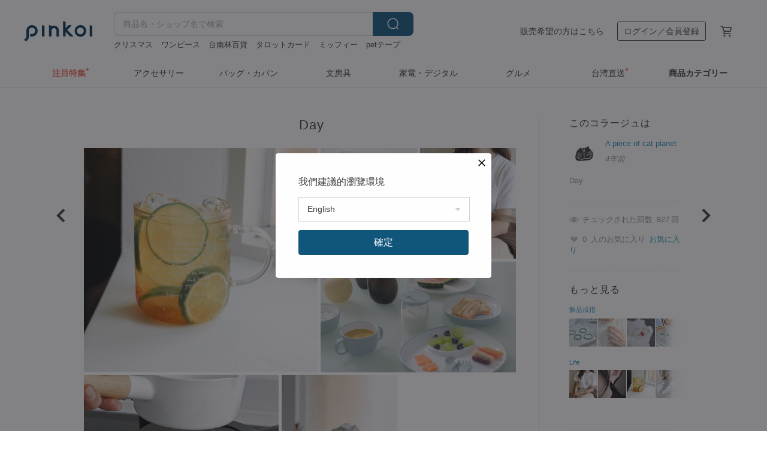

--- FILE ---
content_type: text/css
request_url: https://cdn02.pinkoi.com/media/dist/pages/window-05176c8e721f0e4e2dba.css
body_size: 7961
content:
.m-infinitescroll-indicator{color:#66666a;font-size:14px;letter-spacing:1px;text-align:center}.m-infinitescroll-more{background:transparent;background:#fff;border:1px solid #a8a8ab;border-radius:4px;color:#39393e;cursor:pointer;display:none;font-size:16px;line-height:22px;padding:10px 14px;text-align:center;transition:border .1s,color .1s,background .1s}.m-infinitescroll-more:hover{background:#f7f7f8;text-decoration:none}.n-window-h.fullwidth{width:100%}.n-window-h #header{margin-bottom:40px}.n-window-h #header #highlight{float:left}.n-window-h #header #highlight h1{color:#39393e;font-size:18px;font-weight:500;margin-bottom:10px}.n-window-h #header #highlight .window{background:url(//cdn04.pinkoi.com/pinkoi.site/window/highlight-bg.png) no-repeat;float:left;height:320px;margin-right:-7px;position:relative;width:415px;z-index:2}.n-window-h #header #highlight .window .left{float:left;height:289px;margin:17px 2px 0 17px;overflow:hidden;position:relative;width:285px}.n-window-h #header #highlight .window .left img{display:block;left:-9999em;position:absolute}.n-window-h #header #highlight .window .right{float:left;margin-top:17px;width:95px}.n-window-h #header #highlight .window .right img{display:block;height:95px;margin-bottom:2px;width:95px}.n-window-h #header #highlight .list{background:#f7f7f8;border-bottom-right-radius:3px;border-top-right-radius:3px;box-shadow:1px 1px 3px rgba(69,69,74,.3);float:left;height:247px;margin-top:18px;padding:13px 28px 27px 35px;position:relative;width:210px;z-index:1}.n-window-h #header #highlight .list a{border-top:1px solid #d3d3d5;color:#39393e;display:block;font-size:15px;padding:11px 0 11px 9px;position:relative}.n-window-h #header #highlight .list a:hover{text-decoration:none}.n-window-h #header #highlight .list a .truncate-title{display:block;overflow:hidden;text-overflow:ellipsis;white-space:nowrap}.n-window-h #header #highlight .list a.active{color:#2e90b7}.n-window-h #header .sider{float:right;height:290px;padding-top:15px;position:relative;width:270px}.n-window-h #header .sider p{color:#39393e;font-size:14px;font-weight:400;line-height:24px;margin-bottom:20px;text-align:left}.n-window-h #tabs{border-bottom:1px solid #d3d3d5;margin:24px 0 48px;text-align:center}.n-window-h #tabs a{border-bottom:3px solid transparent;color:#66666a;display:inline-block;font-size:16px;font-weight:500;margin-left:24px;padding:14px 14px 11px}.n-window-h #tabs a:first-child{margin-left:0}.n-window-h #tabs a:hover{color:#39393e;text-decoration:none}.n-window-h #tabs a.active{border-bottom:3px solid #064162;color:#39393e}.n-window-h #waterfall{height:500px}.n-window-h #waterfall .cell{border:1px solid #d3d3d5;border-radius:3px;box-shadow:0 2px 2px rgba(81,81,86,.1),0 1px rgba(57,57,62,.1);height:250px;width:216px}.n-window-h #waterfall .cell:hover{text-decoration:none}.n-window-h #waterfall .cell.ispinkoi:after{background:url(//cdn04.pinkoi.com/pinkoi.site/modules/sprite.v2.png) no-repeat 0 -29px;content:"";display:block;height:26px;left:13px;position:absolute;top:-8px;width:15px}.n-window-h #waterfall h3{color:#39393e;font-size:14px;font-weight:700;height:16px;margin:8px auto 10px;overflow:hidden;position:relative;text-align:center;width:180px}.n-window-h #waterfall h3 b{display:block;height:17px;line-height:17px;overflow:hidden;text-overflow:ellipsis;white-space:nowrap}.n-window-h #waterfall h3:after{background:url(//cdn04.pinkoi.com/pinkoi.site/modules/sprite.v2.png) no-repeat 0 -60px;bottom:-16px;content:"";display:block;height:6px;left:50%;margin-left:-5px;position:absolute;width:11px}.n-window-h #waterfall .window{display:block;height:167px}.n-window-h #waterfall .window img{background:#f7f7f8;display:block}.n-window-h #waterfall .window .left{float:left;margin-right:1px}.n-window-h #waterfall .window .left img{height:167px;width:160px}.n-window-h #waterfall .window .right{float:left;width:55px}.n-window-h #waterfall .window .right img{display:block;height:55px;margin-bottom:1px;width:55px}.n-window-h #waterfall .btm{color:#bfbfc1;font-size:13px;font-weight:500;height:52px;padding:17px 0 0 9px}.n-window-h #waterfall .stat{width:156px}.n-window-h #waterfall .stat i{margin:0 6px 0 0}.n-window-h #waterfall .stat .left{float:left}.n-window-h #waterfall .stat .left .m-icon-viewcnt{height:17px;width:16px}.n-window-h #waterfall .stat .right{float:right}.n-window-h #waterfall .user{bottom:7px;position:absolute;right:8px}.n-window-h #waterfall .user img{border-radius:4px;display:block;height:34px;width:34px}.n-window-h #waterfall .cell.has-fav .user:after{background:url(//cdn04.pinkoi.com/pinkoi.site/modules/sprite.v2.png) no-repeat -17px -28px;content:"";display:block;height:32px;left:-12px;position:absolute;top:1px;width:13px}.n-window-h #waterfall .cell.has-fav .stat{width:145px}.n-window-h .noresult{border-radius:5px;color:#39393e;font-size:22px;letter-spacing:3px;margin:50px auto;max-width:1000px;padding:50px 0;text-align:center}.boxshadow .n-window-h #header .sider .btn:hover{bottom:5px}.n-window{position:relative}.n-window.campaign{position:static}.n-window.campaign .sider-pod{display:none}.m-zoombox .n-window.campaign .sider-pod{display:block}.n-window.campaign .main-pod{float:none;margin:auto;width:auto}.n-window.campaign .main-pod h1{width:auto}.n-window.campaign .main-pod .window{border-right:none}.n-window.campaign .no-banner{width:721px}.n-window.campaign .campaign-text{font-size:15px;line-height:1.7;margin:0 auto 20px;text-align:center}.n-window.campaign .campaign-action-button{text-align:center}.n-window.campaign .campaign-action-button .action-link{display:block;font-size:13px;margin:5px 0 20px;text-align:center;width:100%}.n-window.campaign .campaign-action-button .action-button{margin:20px auto 10px;text-shadow:none}.n-window.campaign .campaign-footer{font-size:22px;padding:20px 0}.n-window.campaign .campaign-footer .footer-text{color:#bfbfc1;font-size:13px;line-height:1.5;margin:0 auto;text-align:left;width:600px}.n-window.campaign .campaign-footer .action-link{display:block;font-size:13px;margin:5px 0 20px;text-align:center;width:100%}.n-window.campaign .campaign-footer .action-button{margin:20px auto 0;text-shadow:none}.n-window.campaign .container{display:inline-block;vertical-align:top;width:721px}.n-window.campaign .banner{display:inline-block;font-size:0;margin-left:4px;vertical-align:top;width:274px}.n-window.campaign .banner>*{font-size:0}.n-window.campaign .banner-link{display:block}.n-window.campaign .banner img{width:274px}.n-window .container{position:relative}.n-window .container>*{background:#f7f7f8;display:block;overflow:hidden;position:absolute}.n-window .container>* img{display:block;left:-99999em;position:absolute}.n-window .container .g-fav-wrap{overflow:hidden}.n-window .container .g-fav-wrap:after{background:rgba(32,32,38,.5);content:attr(title);left:0;overflow:hidden;padding:10px 70px 10px 10px;text-overflow:ellipsis;white-space:nowrap;width:100%;word-break:break-all;z-index:2}.n-window .container .g-fav-wrap:after,.n-window .container .g-fav-wrap:before{box-sizing:border-box;color:#fff;display:block;font-size:12px;height:auto;line-height:1.23;position:absolute}.n-window .container .g-fav-wrap:before{content:attr(data-price);padding:10px;right:0;text-align:right;width:100px;z-index:3}.n-window .container .g-fav-wrap:after,.n-window .container .g-fav-wrap:before{bottom:0;transform:translateY(100%);transition:transform .2s linear}.no-csstransforms .n-window .container .g-fav-wrap:after,.no-csstransforms .n-window .container .g-fav-wrap:before{bottom:-100px;transition:bottom .2s linear}.n-window .container .g-fav-wrap:hover:after,.n-window .container .g-fav-wrap:hover:before{transform:translate(0)}.no-csstransforms .n-window .container .g-fav-wrap:hover:after,.no-csstransforms .n-window .container .g-fav-wrap:hover:before{bottom:0}.n-window h1{color:#39393e;font-size:22px;font-weight:400;letter-spacing:1px;margin-bottom:25px;text-align:center}.n-window .main-pod{float:left;width:760px}.n-window .main-pod .window{border-right:1px solid #d3d3d5;font-size:0}.n-window .main-pod .container{min-height:727px}.n-window .sider-pod{color:#929295;float:right;min-height:727px;padding:0 0 20px 45px;position:relative;width:190px}.n-window .sider-pod .sider-description{color:#929295;font-size:13px;line-height:1.5}.n-window .sider-pod>*{background:url(//cdn04.pinkoi.com/pinkoi.site/line_dotted.gif) repeat-x 0 100%;margin:0 0 22px;padding:0 0 25px}.n-window .sider-pod .last{background:none}.n-window .sider-pod .new{font-size:13px}.n-window .sider-pod h2{color:#39393e;font-size:16px;letter-spacing:1px;margin-bottom:15px}.n-window .sider-pod .user{margin-bottom:10px}.n-window .sider-pod .user img{float:left;height:50px;margin-right:10px;width:50px}.n-window .sider-pod .user div a{display:block;margin-bottom:10px}.n-window .sider-pod .social>:first-child{margin-bottom:15px}.n-window .sider-pod .social i{height:16px;margin-right:6px;width:16px}.n-window .sider-pod .social span{padding:0 3px}.n-window .sider-pod .social .fav span{padding-left:0}.n-window .sider-pod .social .fav a{margin-left:6px}.n-window .sider-pod .social .fav i{margin-right:6px}.n-window .sider-pod .more{overflow:hidden;position:relative}.n-window .sider-pod .more:after{-webkit-mask-box-image:-webkit-gradient(linear,left bottom,right bottom,color-stop(0,rgba(32,32,38,.2)),color-stop(.4,rgba(32,32,38,.9)),color-stop(1,#202026));background:#fff;bottom:0;content:"";display:block;pointer-events:none;position:absolute;right:0;top:0;width:30px}.n-window .sider-pod .more a{display:block;margin:0 -2px 20px 0}.n-window .sider-pod .more a:hover{text-decoration:none}.n-window .sider-pod .more h3{font-size:11px;margin-bottom:7px}.n-window .sider-pod .more img{float:left;height:47px;margin-right:1px;width:47px}.n-window #tool{margin-top:10px}.n-window #tool a{margin-right:5px}.m-zoombox .n-window{background:#fff;border:1px solid #d3d3d5;border-radius:3px;box-shadow:0 3px 8px rgba(32,32,38,.4);margin:20px auto;padding:28px 15px;width:985px}.m-zoombox .n-window .main-pod{width:auto}.m-zoombox .n-window .main-pod .window{border-right:none;width:730px}.m-zoombox .n-window .main-pod .window>*{width:auto}.m-zoombox .n-window .sider-pod{padding-left:0;padding-top:47px;width:237px}.m-zoombox .n-window .sider-pod .more img:last-child,.m-zoombox .n-window .sider-pod .more:after{display:none}.m-zoombox .n-window.campaign .main-pod{float:left}.m-zoombox .n-window.campaign .banner,.m-zoombox .n-window.campaign .campaign-text{display:none}.p-window-h .m-jumppage{margin-left:-560px;width:1120px}.n-window-new h3{font-size:18px}.n-window-new .warn{color:#e63349}.n-window-new .item{background-size:cover;cursor:move;transform-origin:50% 50%;transition:background .1s cubic-bezier(.17,.67,.83,.67),opacity .2s linear;transition-delay:.1s,.1s}.n-window-new .item.on:before{background-color:rgba(32,32,38,.3);content:"";height:100%;left:0;position:absolute;top:0;width:100%}.n-window-new .item.on{animation:shake .5s}.n-window-new .item.item-init{opacity:0;transition:opacity .2s linear}.n-window-new .item:hover{-webkit-font-smoothing:subpixel-antialiased;box-shadow:0 0 15px 0 rgba(32,32,38,.3);cursor:move;opacity:1;transform:scale(1.02)}.n-window-new .item:active{transform:scale(1)}.n-window-new .item[data-empty=true]{background-repeat:repeat;cursor:cell}.n-window-new .item[data-empty=true]:hover:after{-webkit-font-smoothing:subpixel-antialiased;-webkit-backface-visibility:hidden;backface-visibility:hidden;transform:scale(1.4) translate(-9px,-9px) translateZ(0);transform-origin:50% 50%}.n-window-new .item[data-empty=true]:after{background:rgba(32,32,38,.3);border:3px solid #fff;border-radius:24px;color:#fff;content:"+";cursor:cell;display:block;font-family:Arial;font-size:24px;height:24px;left:50%;line-height:24px;padding:0;position:absolute;text-align:center;top:50%;transform:translate(-12px,-12px);transform-origin:50% 50%;transition:transform .1s cubic-bezier(.25,.25,.575,1);vertical-align:top;width:24px;z-index:1}.n-window-new-btnset{cursor:pointer;display:none;height:0;overflow:visible;text-align:center}.n-window-new-btnset a:hover{background:#2e90b7}.n-window-new-editbtn{display:inline-block;min-width:165px;position:absolute;text-align:center}.n-window-new-editbtn a{background:rgba(32,32,38,.75);border:none;color:#fff;display:inline-block;padding:10px;text-decoration:none}.n-window-new-editbtn a:first-child{border-radius:5px 0 0 5px;border-right:none}.n-window-new-editbtn a:last-child{border-left:none;border-radius:0 5px 5px 0}.n-window-new-delbtn{background:#e63349;background:rgba(230,51,73,.6);border:3px solid #fff;border-radius:20px;color:#fff;font-family:Arial;font-size:24px;font-weight:700;font-weight:400;height:24px;line-height:24px;position:absolute;text-align:center;transform-origin:50% 50%;width:24px;z-index:99}.n-window-new-delbtn,.n-window-new-delbtn:hover{cursor:pointer;transition:transform .2s cubic-bezier(.25,.25,.575,1.555)}.n-window-new-delbtn:hover{-webkit-font-smoothing:subpixel-antialiased;transform:scale(1.5)}.n-window-new-btnset:hover~.gwrap .hover{box-shadow:0 0 15px 0 rgba(32,32,38,.3);cursor:move;transform:scale(1.02)}.n-window-new [draggable]{-webkit-user-select:none;-moz-user-select:none;user-select:none}.n-window-new input[required],.n-window-new textarea[required]{color:#39393e}.m-modal-desktop-wrap.g-window-new .m-modal-desktop{padding:35px}.m-modal-desktop-wrap.g-window-new .m-modal-desktop .n-window-new input[type=submit]{display:none}.m-modal-desktop-wrap.g-window-new .m-modal-desktop .n-window-new .m-modal-header.mod-thumb{border:none;display:none;margin-top:0;padding-top:0}.m-modal-desktop-wrap.g-window-new .m-modal-desktop .n-window-new .m-modal-header.mod-thumb.on{display:block}.m-modal-desktop-wrap.g-window-new .m-modal-desktop .n-window-new .m-modal-body.mod-thumb{display:none;margin-bottom:30px;padding-bottom:25px}.m-modal-desktop-wrap.g-window-new .m-modal-desktop .n-window-new .m-modal-body.mod-thumb.on{border-bottom:1px dotted #d3d3d5;display:block}.m-modal-desktop-wrap.g-window-new .m-modal-desktop .n-window-new .m-modal-body span{display:block;margin:5px 0}.m-modal-desktop-wrap.g-window-new .m-modal-desktop .n-window-new .m-modal-body span.product-title{font-size:14px}.m-modal-desktop-wrap.g-window-new .m-modal-desktop .n-window-new .m-modal-body span.product-store{font-size:12px}.m-modal-desktop-wrap.g-window-new .m-modal-desktop .n-window-new .m-modal-body .tip{display:block;margin-bottom:15px}.m-modal-desktop-wrap.g-window-new .m-modal-desktop .n-window-new .m-modal-body .thumb{background-position:50%;background-repeat:no-repeat;background-size:cover;border:3px solid transparent;cursor:pointer;display:inline-block;height:100px;margin:0;opacity:.5;position:relative;transition:opacity .1s linear;width:100px}.m-modal-desktop-wrap.g-window-new .m-modal-desktop .n-window-new .m-modal-body .thumb[data-selected=true]{border-color:#2e90b7;opacity:1}.m-modal-desktop-wrap.g-window-new .m-modal-desktop .n-window-new .m-modal-body .thumb:hover{border-color:#e63349;box-shadow:0 0 15px 0 rgba(32,32,38,.3);opacity:1}.m-modal-desktop-wrap.g-window-new .m-modal-desktop .n-window-new .m-modal-body .thumb[data-selected=true]:after{background:#2e90b7;bottom:0;color:#fff;content:"✔";height:20px;line-height:20px;position:absolute;right:0;text-align:center;vertical-align:middle;width:20px}.no-backgroundsize .n-window-new-editbtn{display:none}.n-window-new .description{background:#f7f7f8;padding:10px;position:relative;width:707px}.n-window-new .description .p1{color:#39393e;position:absolute;right:25px;top:30px}.n-window-new .description .p2{bottom:13px;color:#39393e;position:absolute;right:25px}.n-window-new .description input,.n-window-new .description textarea{display:block;width:580px}input[value=""] .n-window-new .description textarea[value=""]{color:#e5e5e6}.n-window-new .description textarea{height:60px;margin-top:10px}.n-window-new .footer{margin-top:30px;text-align:center}.n-window-new .type{font-size:16px;line-height:2em;margin-bottom:10px}.n-window-new .type h3{font-weight:700}.n-window-new .note{font-size:14px;margin-bottom:20px}.n-window-new .n-window-container{display:inline-block;margin-bottom:5px;min-height:727px;position:relative;width:721px}.n-window-new .n-window-container .item{background-position:50%;background-repeat:no-repeat;background-size:cover;overflow:hidden;position:absolute}.n-window-new .n-window-container .item:hover{opacity:.7}.n-window-new .n-window-container .item img{position:absolute}.n-window-new .n-window-container .loading-text{color:#66666a;font-size:14px;padding:24px 14px;text-align:center}.n-window-new .n-window-container.empty .item[data-empty=true]{background:rgba(248,97,115,.2);cursor:cell}.n-window-new .n-window-container .pool{left:731px;padding:0 5px;position:absolute;top:-1px;width:215px}.n-window-new .n-window-container .pool .pool-wrapper{height:45%;margin-bottom:50px;overflow:hidden;position:relative}.n-window-new .n-window-container .pool ul{padding-bottom:20px}.n-window-new .n-window-container .pool li{background-position:50%;background-size:cover;border:2px solid #fff;cursor:move;display:inline-block;height:61px;margin:1px;width:60px}.n-window-new .n-window-container .pool li.selected{border:2px solid #2e90b7}.n-window-new .n-window-container .pool li:hover{box-shadow:0 0 15px 0 rgba(32,32,38,.3)}.n-window-new .n-window-container .pool div:last-child{margin-bottom:0}.n-window-new .n-window-container .pool .pool-wrapper:after{background:linear-gradient(180deg,transparent 0,#fff 61%,#fff);bottom:0;content:"";height:25px;left:0;position:absolute;width:100%}.n-window-new .n-window-container .pool .fav-pool{box-sizing:border-box;height:100%;margin-bottom:20px;overflow:auto}.n-window-new .n-window-container .pool .recent-pool{box-sizing:border-box;height:100%;overflow:auto}.n-window-new .n-window-container .pool [data-empty=true]{display:none}.n-window-new .n-window-container .pool span{color:#39393e;display:block;font-size:16px;letter-spacing:1px;line-height:18px;margin-bottom:5px}.n-window-new .campaign-setting{background:#fff;border-bottom:1px solid #d3d3d5;margin:15px 0 24px;padding:0}.n-window-new .campaign-setting .toggler{margin-bottom:15px}.n-window-new .campaign-setting .input-block,.n-window-new .campaign-setting .settings-block{display:inline-block;vertical-align:top}.n-window-new .campaign-setting .image-block{width:580px}.n-window-new .campaign-setting .setting-block+.setting-block{margin-top:24px}.n-window-new .campaign-setting .setting-label{font-size:15px;font-weight:700;margin-bottom:15px;padding:0 14px}.n-window-new .campaign-setting .setting-label input[type=checkbox]{display:inline-block;margin-right:6px;vertical-align:middle;width:auto}.n-window-new .campaign-setting .setting-label-fixed-width{box-sizing:border-box;display:inline-block;font-size:15px;overflow:hidden;padding:0 14px;width:122px}.n-window-new .campaign-setting .input-block input[type=text],.n-window-new .campaign-setting .input-block textarea{box-sizing:border-box;margin-top:0;width:580px}.n-window-new .campaign-setting .input-block textarea{height:80px;resize:vertical}.n-window-new .campaign-setting .input-block .input-field+.input-field{margin-top:10px}.n-window-new .campaign-setting .input-block .image-upload-block{position:relative}.n-window-new .campaign-setting .input-block .image-upload-block+.image-upload-block{margin-top:24px}.n-window-new .campaign-setting .select-multiple{border:1px solid #d3d3d5;height:30px;letter-spacing:1px;width:580px}.n-window-new .campaign-setting .select-multiple option{display:inline-block;padding:5px 12px}.n-window-new .campaign-setting .datetime-input{font-size:0}.n-window-new .campaign-setting .datetime-input+.datetime-input{margin-top:10px}.n-window-new .campaign-setting .datetime-input input,.n-window-new .campaign-setting .datetime-input span{display:inline-block;font-size:14px;line-height:1.4}.n-window-new .campaign-setting .datetime-input input[type=datetime-local]{padding:5px 12px;width:469px}.n-window-new .campaign-setting .datetime-input span{background-color:#eeeeef;border:1px solid #d3d3d5;border-radius:4px 0 0 4px;color:#929295;font-size:14px;padding:6px 12px;text-align:center;width:60px}.n-window-new .campaign-setting .image-wrapper{background:#fff;border:1px solid #d3d3d5;box-sizing:border-box;display:block;height:140px;margin-bottom:10px;text-align:center;width:580px}.n-window-new .campaign-setting .image-wrapper img{height:140px;width:auto}@keyframes shake{0%,to{transform:translate(0)}10%,30%{transform:translateX(-2px)}50%,70%,90%{transform:translateY(-2px)}20%,40%{transform:translateX(2px)}60%,80%{transform:translateY(2px)}}.m-react-modal{overflow:hidden;transform:translateZ(2px)}.m-react-modal,.m-react-modal-backdrop{bottom:0;left:0;position:fixed;right:0;top:0;z-index:888666}.m-react-modal-backdrop{animation:model-tween-show-mask .3s both;animation-timing-function:cubic-bezier(.5,0,.15,1.5);background-color:rgba(32,32,38,.6)}.m-react-modal,.m-react-modal .modal-wrapper{pointer-events:auto}.no-flexbox .m-react-modal{display:table;height:100%;width:100%}.m-react-modal .modal-backdrop{background-color:rgba(32,32,38,.6);bottom:0;left:0;opacity:0;position:absolute;right:0;top:0;transition:opacity .15s cubic-bezier(.4,0,.2,1);z-index:0}.m-react-modal.s-open .modal-backdrop{opacity:1}.m-react-modal .modal-wrapper{align-items:center;display:flex;height:100%;width:100%}.no-flexbox .m-react-modal .modal-wrapper{display:table-cell;vertical-align:middle}.android.flexboxlegacy.no-chrome .m-react-modal .modal-wrapper{box-align:center;display:-webkit-box}.m-react-modal .modal-holder{background-color:#fff;border:1px solid #d3d3d5;display:flex;flex-direction:column;margin:0 auto;max-height:100%;max-width:600px;pointer-events:all;position:relative;width:100%}.m-react-modal .modal-holder--app{opacity:0;transform:scale(.8) translateZ(0);transition:all .2s cubic-bezier(.5,0,.15,1.5)}.m-react-modal.s-open .modal-holder--app{opacity:1;transform:scale(1) translateZ(0)}.m-react-modal .modal-header{position:relative}.m-react-modal .modal-header .modal-title{border-bottom:1px solid #d3d3d5;box-sizing:border-box;color:#45454a;font-size:14px;height:48px;line-height:48px;overflow:hidden;padding-left:24px;text-overflow:ellipsis;white-space:nowrap}.m-react-modal .modal-header .modal-close{cursor:pointer;padding:4px;position:absolute;right:20px;top:50%;transform:translateY(-50%)}.m-react-modal .modal-header .modal-close.no-title{right:20px;top:24px}.m-react-modal .modal-content{box-sizing:border-box;font-size:14px;max-height:100%;max-height:calc(100% - 132px);overflow:hidden;overflow-y:auto;overscroll-behavior:contain;padding:24px}.m-react-modal .modal-action{padding:24px;position:relative;text-align:right}.m-react-modal .modal-action.s-disabled{pointer-events:none}.m-react-modal .modal-action.s-disabled:after{background-color:hsla(0,0%,100%,.8);bottom:0;content:"";display:block;left:0;position:absolute;right:0;top:0}.m-react-modal-transition-appear-active .modal-holder,.m-react-modal-transition-enter-active .modal-holder{animation:model-tween-unmount .3s both;animation-timing-function:cubic-bezier(.5,0,.15,1.5)}.m-react-modal-transition-exit-active .modal-holder,.m-react-modal-transition-leave-active .modal-holder{animation:model-tween-unmount .3s both;animation-direction:reverse;animation-timing-function:cubic-bezier(.15,0,.5,1.5)}@keyframes model-tween-unmount{0%{opacity:0;transform:scale(.9) translateZ(0)}to{opacity:1;transform:scale(1) translateZ(0)}}@keyframes model-tween-show-mask{0%{opacity:0}to{opacity:1}}body.s-locked,html.s-locked{height:100vh;overflow:hidden}.touchevents body.s-locked,.touchevents html.s-locked{overflow:hidden;position:fixed}.m-react-button{border-radius:4px;box-sizing:border-box;cursor:pointer;display:inline-block;outline:0;overflow:hidden;position:relative;text-align:center;vertical-align:middle}.m-react-button.s-inline{height:auto;line-height:inherit;vertical-align:baseline;vertical-align:initial}.m-react-button+.m-react-button{margin-left:14px}.m-react-button+.m-react-button.s-fullwidth,.m-react-button.s-fullwidth+.m-react-button{margin-left:0}.m-react-button .icon-wrapper{display:inline-block;height:38px;vertical-align:middle;width:38px}.m-react-button .icon-wrapper:before{content:"";display:inline-block;height:100%;vertical-align:middle}.m-react-button .icon-wrapper .icon-wrapper__icon,.m-react-button .icon-wrapper svg{vertical-align:middle}.m-react-button .label-wrapper{box-sizing:border-box;display:inline-block;padding:0 14px 0 6px;text-align:left;vertical-align:middle;white-space:nowrap;width:calc(100% - 40px)}.m-react-button .label-wrapper:empty{display:none}.m-react-button .icon-next,.m-react-button .label-prev{display:inline-block;vertical-align:middle}.m-react-button .icon-next{height:14px;margin-left:6px;width:14px}.m-react-button .icon-next svg{fill:currentColor;display:inline-block;height:100%;vertical-align:top;width:100%}.m-react-button.s-label-center .label-wrapper{text-align:center}.m-react-button.s-no-label{display:inline-block;vertical-align:middle}.m-react-button.s-no-label+.m-react-button.s-no-label{margin-left:14px}.m-react-button.s-label-no-wrapped{white-space:nowrap}.m-react-button--type-cta{padding:0;width:100%}.m-react-button--loading{border:none;cursor:not-allowed}.m-react-button--loading:before{background:#fff;border-radius:inherit;bottom:-1px;content:"";left:-1px;opacity:.35;position:absolute;right:-1px;top:-1px;transition:opacity .2s;z-index:1}.m-react-button-spinner{display:inline-block;line-height:0;padding-right:10px;vertical-align:middle}.m-react-button-spinner:after{animation:spinnerAnimation .6s linear infinite;border:3px solid #e5e5e6;border-radius:50%;border-top-color:transparent;content:" ";display:inline-block;height:1em;margin:1px;width:1em}.m-react-button-spinner+span{vertical-align:middle}.m-backdrop{-webkit-tap-highlight-color:rgba(32,32,38,0);-webkit-tap-highlight-color:transparent;background:rgba(32,32,38,.56);bottom:0;left:0;opacity:0;position:absolute;position:fixed;right:0;top:0;transition:opacity .3s ease-out;z-index:888888}.m-backdrop.m-backdrop-verytop{z-index:999999}.no-rgba .m-backdrop{background:#202026;opacity:.56}.m-backdrop.with-loader{transform:translateZ(1px);z-index:999999}.m-backdrop.with-loader:after{animation:spinnerAnimation .6s linear infinite;border:3px solid #e5e5e6;border-radius:50%;border-top-color:#f16c5d;content:" ";display:inline-block;height:24px;left:50%;margin:-12px 1px 1px -12px;position:absolute;top:50%;width:24px}.m-backdrop.m-backdrop-black{background:#202026}.m-backdrop.m-notification-alert-modal{z-index:1000089}@keyframes spinnerAnimation{0%{transform:rotate(0deg)}to{transform:rotate(1turn)}}.m-react-dialog{bottom:0;left:0;overflow:hidden;position:fixed;right:0;top:0;transform:translateZ(10px);z-index:9999999}.m-react-dialog .dialog-backdrop{background-color:rgba(32,32,38,.6);bottom:0;left:0;opacity:0;position:absolute;right:0;top:0;transition:opacity .15s cubic-bezier(.4,0,.2,1)}.m-react-dialog.s-open .dialog-backdrop{opacity:1}.m-react-dialog .dialog-wrapper{background-color:#fff;border:1px solid #d3d3d5;margin:0 auto;max-height:100%;max-width:400px;opacity:0;position:relative;transform:scale(.9) translateZ(0);transition:all .2s cubic-bezier(.5,0,.15,1.5);width:100%}.m-react-dialog .dialog-wrapper--need-update-contract{max-width:600px}.m-react-dialog.s-open .dialog-wrapper{opacity:1;transform:scale(1) translateZ(0)}.m-react-dialog .dialog-title{border-bottom:1px solid #d3d3d5;font-size:14px;height:48px;line-height:48px;overflow:hidden;padding:0 24px;text-overflow:ellipsis;white-space:nowrap}.m-react-dialog .dialog-close-btn{cursor:pointer;padding:4px;position:absolute;right:24px;top:24px;transform:translate(50%,-50%);z-index:10}.m-react-dialog .dialog-content{font-size:14px;padding:24px}.m-react-dialog .dialog-extraImg{margin-bottom:24px;width:100%}.m-react-dialog .dialog-actions{padding:0 24px 24px;text-align:right}.m-react-notification-toaster{left:10%;position:fixed;right:10%;top:24px;transform:translateZ(3px);width:80%;z-index:99999999}.mobile .m-react-notification-toaster{transform:translateZ(3px)}@media (min-width:768px){.m-react-notification-toaster{left:20%;right:20%;width:60%}}.m-react-notification-toaster .notification{border-radius:8px;box-shadow:0 2px 0 rgba(32,32,38,.02),0 4px 8px rgba(32,32,38,.06);font-size:14px;opacity:0;padding:14px 24px;position:relative;text-align:center;transform:translateY(-24px);transition:all .2s cubic-bezier(.5,0,.15,1.5)}.m-react-notification-toaster .notification+.notification{margin-top:6px}.m-react-notification-toaster .notification.s-show{opacity:1;transform:translateY(0)}.m-react-notification-toaster .notification.s-success,.m-react-notification-toaster .notification.s-waiting{background-color:#e5f7f4;border:1px solid #d1e5e4}.m-react-notification-toaster .notification.s-error{background-color:#ffe9ec;border:1px solid #f1dadd;padding-right:40px}.m-react-notification-toaster .notification-wrapper{display:inline-table;vertical-align:middle}.m-react-notification-toaster .notification-icon{display:table-cell;height:16px;padding-right:14px;vertical-align:middle;width:16px}.m-react-notification-toaster .notification-icon>*{vertical-align:middle}.m-react-notification-toaster .notification-message{display:table-cell;text-align:left;vertical-align:middle}.m-react-notification-toaster .notification .close-btn{cursor:pointer;padding:4px;position:absolute;right:10px;top:50%;transform:translateY(-50%)}.m-react-notification-toaster .notification .close-btn:hover{opacity:.8}.m-react-notification-toaster .notification.multiple .notification-wrapper{display:table}.m-react-notification-toaster .notification.multiple .notification-wrapper+.notification-wrapper{margin-top:10px}.m-react-notification-toaster .notification.multiple .notification-icon{vertical-align:top}.m-modal-desktop-wrap{animation:modalFadeDown .3s ease .25s 1;animation-fill-mode:both;background:rgba(32,32,38,.8);border-radius:4px;left:50%;position:absolute;transform:translate3d(-50%,0,1px);will-change:opacity,transform;z-index:999999}@media (min-width:600px){.m-modal-desktop-wrap{min-width:600px}}.m-modal-desktop-wrap.s-no-padding{background:#fff;border-radius:4px 4px 10px 10px;max-width:100%;width:560px}.m-modal-desktop-wrap.s-no-padding .m-modal-desktop{margin-top:10px;padding:0 0 10px}.m-modal-desktop-wrap .m-modal-desktop{background:#fff;border-radius:4px;overflow:hidden;overflow-y:auto;padding:14px}.m-modal-desktop-wrap .m-modal-transitioning{position:absolute}.m-modal-desktop-wrap .m-modal-close{background-image:url("data:image/svg+xml;charset=utf-8,%3Csvg xmlns='http://www.w3.org/2000/svg' width='24' height='24'%3E%3Cpath class='color' d='M19 6.41 17.59 5 12 10.59 6.41 5 5 6.41 10.59 12 5 17.59 6.41 19 12 13.41 17.59 19 19 17.59 13.41 12z'/%3E%3Cpath d='M0 0h24v24H0z' fill='none'/%3E%3C/svg%3E");background-position:50%;background-repeat:no-repeat;background-size:20px 20px;cursor:pointer;height:20px;padding:6px;position:absolute;right:0;top:0;width:20px;z-index:10}.m-modal-desktop-wrap .m-modal-header{color:#39393e;font-size:18px;margin-bottom:14px}.m-modal-desktop-wrap .m-modal-footer{margin-top:14px}@keyframes modalFadeDown{0%{opacity:.005;transform:translate3d(-50%,-150px,1px)}to{opacity:1;transform:translate3d(-50%,0)}}.m-fixed-modal-wrap{background:#fff;border-radius:10px;box-shadow:0 1px 7px rgba(32,32,38,.3);left:50%;max-width:400px;position:fixed;transform:translate(-50%);z-index:100}.mobile .m-fixed-modal-wrap{box-shadow:0 -1px 5px rgba(32,32,38,.3);left:0;max-width:none;right:0;transform:none}.m-fixed-modal-body{background-image:url(//cdn04.pinkoi.com/pinkoi.site/modules/notification/fixed_modal/ic_pinkoi_square_radius.svg);background-position:left 3px;background-repeat:no-repeat;background-size:48px 47px;margin:24px 20px 20px;padding-left:66px;position:relative}.mobile .m-fixed-modal-body{background-position:left 7px;background-size:34px 33px;margin:20px 14px 16px;padding-left:43px}.m-fixed-modal-body>*{color:#39393e;font-size:14px}.m-fixed-modal-body h2{font-size:15px;line-height:1.4;margin-bottom:6px}.m-fixed-modal-body .content{line-height:1.7}.m-fixed-modal-body .confirm-btns-wrap{margin-top:20px}.mobile .m-fixed-modal-body .confirm-btns-wrap{margin-top:24px;text-align:right}.m-fixed-modal-body [class*=m-button]{box-sizing:border-box}.web .m-fixed-modal-body [class*=m-button]{padding-left:0;padding-right:0;width:92px}.mobile .m-fixed-modal-body [class*=m-button]{width:auto}.m-fixed-modal-body [class*=m-button]+[class*=m-button]{margin-left:20px}.m-fixed-modal-cross{background-image:url("data:image/svg+xml;charset=utf-8,%3Csvg xmlns='http://www.w3.org/2000/svg' width='24' height='24'%3E%3Cpath fill='%23a8a8ab' d='M19 6.41 17.59 5 12 10.59 6.41 5 5 6.41 10.59 12 5 17.59 6.41 19 12 13.41 17.59 19 19 17.59 13.41 12z'/%3E%3Cpath d='M0 0h24v24H0z' fill='none'/%3E%3C/svg%3E");background-position:50%;background-repeat:no-repeat;background-size:20px 20px;cursor:pointer;height:24px;position:absolute;right:6px;top:6px;width:24px}.m-fixed-modal-cross:hover{background-image:url("data:image/svg+xml;charset=utf-8,%3Csvg xmlns='http://www.w3.org/2000/svg' width='24' height='24'%3E%3Cpath fill='%2366666a' d='M19 6.41 17.59 5 12 10.59 6.41 5 5 6.41 10.59 12 5 17.59 6.41 19 12 13.41 17.59 19 19 17.59 13.41 12z'/%3E%3Cpath d='M0 0h24v24H0z' fill='none'/%3E%3C/svg%3E")}.m-fixed-modal-wrap[data-position-style=s-fixed-modal-bottom]{border-radius:10px 10px 0 0;transition:transform .2s ease;transition-delay:1s}.m-fixed-modal-wrap[data-position-style=s-fixed-modal-bottom].s-animated{transform:translate(-50%,100%)}.mobile .m-fixed-modal-wrap[data-position-style=s-fixed-modal-bottom]{border-radius:0}.mobile .m-fixed-modal-wrap[data-position-style=s-fixed-modal-bottom].s-animated{transform:translateY(100%)}.m-fixed-modal-wrap[data-position-style=s-fixed-modal-top]{border-radius:6px;font-size:14px;max-width:348px;transition:opacity .5s ease-in;transition-delay:1s}.m-fixed-modal-wrap[data-position-style=s-fixed-modal-top].s-animated{opacity:0}.m-fixed-modal-wrap[data-position-style=s-fixed-modal-top] .m-fixed-modal-body{background-position:2px top;background-repeat:no-repeat;background-size:34px 33px;box-sizing:border-box;margin:16px 14px;min-width:290px;padding-left:48px}.m-fixed-modal-wrap[data-position-style=s-fixed-modal-top-0]{border-radius:0 0 10px 10px;box-shadow:0 1px 10px rgba(32,32,38,.4);margin:0;transition:transform .2s ease;transition-delay:1s}.m-fixed-modal-wrap[data-position-style=s-fixed-modal-top-0].s-animated{transform:translate(-50%,calc(-100% - 10px))}.m-fixed-modal-wrap[data-position-style=s-fixed-modal-top-0] h2{font-size:16px;margin-bottom:8px}.m-fixed-modal-wrap[data-position-style=s-fixed-modal-top-0] .m-fixed-modal-body{margin:20px}.m-notification-alert-modal.m-modal-desktop-wrap{border-radius:4px;color:#39393e;font-size:15px;line-height:1.5;min-width:400px;text-align:center;width:400px;z-index:1000099}.mobile .m-notification-alert-modal.m-modal-desktop-wrap{font-size:14px;min-width:300px;width:300px}.m-notification-alert-modal.m-modal-desktop-wrap .m-modal-desktop{padding:40px 50px}.mobile .m-notification-alert-modal.m-modal-desktop-wrap .m-modal-desktop{padding:30px}.m-notification-alert-modal.m-modal-desktop-wrap .alert{text-align:center}.m-notification-alert-modal.m-modal-desktop-wrap .alert h2{font-size:20px;font-weight:700;line-height:1.6;margin:0 0 20px}.mobile .m-notification-alert-modal.m-modal-desktop-wrap .alert h2{font-size:18px}.m-notification-alert-modal.m-modal-desktop-wrap .alert .content{font-size:15px;line-height:1.5;text-align:center}.mobile .m-notification-alert-modal.m-modal-desktop-wrap .alert .content{font-size:14px}.m-notification-alert-modal.m-modal-desktop-wrap .alert p+p{margin:16px 0 0}.m-notification-alert-modal.m-modal-desktop-wrap .alert input[type=text]{background:#fff;border:1px solid #ccc;border-radius:5px;box-sizing:border-box;color:#222;display:block;font-size:14px;margin:20px 0 25px;padding:12px 10px;width:100%}.m-notification-alert-modal.m-modal-desktop-wrap .alert input[type=text].error{border-color:#ee847d;outline:none}.m-notification-alert-modal.m-modal-desktop-wrap .confirm-btns-wrap{margin:20px 0 0;text-align:center}.m-notification-alert-modal.m-modal-desktop-wrap .confirm-btns-wrap:after{clear:both;content:" ";display:block;font-size:0;height:0;visibility:hidden}.m-notification-alert-modal.m-modal-desktop-wrap .confirm-btns-wrap [class*=m-button]{box-sizing:border-box;min-width:120px;padding:12px 20px 13px}.mobile .m-notification-alert-modal.m-modal-desktop-wrap .confirm-btns-wrap [class*=m-button]{font-size:16px;min-width:92px;padding:12px 10px 13px}.m-notification-alert-modal.m-modal-desktop-wrap .confirm-btns-wrap .m-button-gray{margin:0 20px 0 0}.mobile .m-notification-alert-modal.m-modal-desktop-wrap .confirm-btns-wrap .m-button-gray{margin:0 28px 0 0}.m-notification-alert-modal.m-modal-desktop-wrap.s-delete-modal .m-modal-desktop{border-radius:4px;padding:24px}.m-notification-alert-modal.m-modal-desktop-wrap.s-delete-modal .m-modal-desktop .alert,.m-notification-alert-modal.m-modal-desktop-wrap.s-delete-modal .m-modal-desktop .alert .content{text-align:left}.m-notification-alert-modal.m-modal-desktop-wrap.s-delete-modal .m-modal-desktop .alert .confirm-btns-wrap{text-align:right}.m-notification-alert-modal.m-modal-desktop-wrap.s-delete-modal .m-modal-desktop .alert .m-br-button{line-height:22px;padding:10px 14px}.m-notification-alert-modal.m-modal-desktop-wrap.s-delete-modal .m-modal-desktop .alert .alert-confirm-btn{background:#e63349;border:1px solid #e63349;color:#fff}.m-notification-alert-modal.m-modal-desktop-wrap.s-delete-modal .m-modal-desktop .alert .alert-confirm-btn:hover{background:#d72136;border-color:#d72136}.m-notification-alert-modal.m-modal-desktop-wrap.s-delete-modal .m-modal-desktop .alert .alert-confirm-btn:active{background:#c41428;border-color:#c41428}.m-notification-wrap{left:0;opacity:1;position:fixed;right:0;top:0;transform:translateY(0);transition:all .4s;z-index:1000199}.m-notification-wrap .bar,.m-notification-wrap.hide{opacity:0;transform:translateY(-100%)}.m-notification-wrap .bar{background:#c2e4e7;color:#003354;font-size:15px;margin:0 0 1px;padding:15px 39px;position:relative;text-align:center;transition:all .4s}.m-notification-wrap .bar-wrap{overflow:hidden}.m-notification-wrap .bar.show{opacity:.96;transform:translateY(0)}.m-notification-wrap .bar.hide{opacity:0;transform:translateY(-100%)}.m-notification-wrap .bar span{background-position:0;background-repeat:no-repeat;background-size:24px 24px;display:inline-block;padding:2px 0 3px 39px;vertical-align:middle}.m-notification-wrap .bar span.info{background-image:url(//cdn04.pinkoi.com/pinkoi.site/modules/notification/desktop/icon_bar_info.png)}.m-notification-wrap .bar span.success{background-image:url(//cdn04.pinkoi.com/pinkoi.site/modules/notification/desktop/icon_bar_success.png)}.m-notification-wrap .bar span.waiting{background-image:url(//cdn04.pinkoi.com/pinkoi.site/modules/notification/desktop/icon_bar_waiting.png)}@media (-webkit-min-device-pixel-ratio:1.25),(min-resolution:120dpi){.m-notification-wrap .bar span.info{background-image:url(//cdn04.pinkoi.com/pinkoi.site/modules/notification/desktop/icon_bar_info@2x.png)}.m-notification-wrap .bar span.success{background-image:url(//cdn04.pinkoi.com/pinkoi.site/modules/notification/desktop/icon_bar_success@2x.png)}.m-notification-wrap .bar span.waiting{background-image:url(//cdn04.pinkoi.com/pinkoi.site/modules/notification/desktop/icon_bar_waiting@2x.png)}}.m-notification-wrap .bar-btn-close{background:url(//cdn04.pinkoi.com/pinkoi.site/modules/notification/desktop/icon_bar_close.png) no-repeat 20px 19px;background-size:16px 16px;font-size:0;height:16px;padding:19px 20px;position:absolute;right:0;top:0;width:16px}.m-notification-wrap .bar-btn-close:hover{background-image:url(//cdn04.pinkoi.com/pinkoi.site/modules/notification/desktop/icon_bar_close_hover.png)}@media (-webkit-min-device-pixel-ratio:1.25),(min-resolution:120dpi){.m-notification-wrap .bar-btn-close{background-image:url(//cdn04.pinkoi.com/pinkoi.site/modules/notification/desktop/icon_bar_close@2x.png)}.m-notification-wrap .bar-btn-close:after,.m-notification-wrap .bar-btn-close:hover{background-image:url(//cdn04.pinkoi.com/pinkoi.site/modules/notification/desktop/icon_bar_close_hover@2x.png)}}.mobile .m-notification-wrap{bottom:20px;padding:0 15px;top:auto}.mobile .m-notification-wrap.top{top:0}.mobile .m-notification-wrap .bar,.mobile .m-notification-wrap.hide{opacity:0;transform:translateY(100%)}.mobile .m-notification-wrap .bar{background:none;display:block;margin:5px 0 0;padding:0;transition:all .15s ease-out}.mobile .m-notification-wrap .bar-wrap{overflow:visible}.mobile .m-notification-wrap .bar.show{opacity:1;transform:translateY(0)}.mobile .m-notification-wrap .bar.hide{opacity:0}.mobile .m-notification-wrap .bar span{background:#c2e4e7;border-radius:5px;box-shadow:0 1px 2px rgba(32,32,38,.25);color:#003354;padding:7px 12px}.mobile .m-notification-wrap .bar-btn-close{display:none}.m-share{-webkit-user-select:none;-moz-user-select:none;user-select:none}.mobile .m-share{height:32px;max-width:480px}.m-share ul{display:flex;width:100%}.m-share ul li{list-style-type:none;margin:0 auto;text-align:center}.m-share-button-justify-start.m-share ul li{margin-left:0;margin-right:14px}.m-share-button-justify-start.m-share ul li:last-child{margin-right:0}.m-share ul li.line-wrapper,.m-share ul li.whatsapp-wrapper{display:none}.android .m-share ul li.line-wrapper,.android .m-share ul li.whatsapp-wrapper,.ios .m-share ul li.line-wrapper,.ios .m-share ul li.whatsapp-wrapper,.m-share ul li a{display:inline-block}.m-share ul li a{background-image:url(//cdn04.pinkoi.com/pinkoi.site/modules/share/icon_sprite_170726.svg);background-repeat:no-repeat;background-size:auto 32px;border-radius:50%;height:32px;text-indent:-9999px;transition:transform .2s cubic-bezier(.33,1.53,.88,1.5);vertical-align:bottom;width:32px}.m-share-size-40.m-share ul li a{background-image:url(//cdn04.pinkoi.com/pinkoi.site/modules/share/icon_sprite_170726.png);height:40px;width:40px}.svg.backgroundsize .m-share-size-40.m-share ul li a{background-image:url(//cdn04.pinkoi.com/pinkoi.site/modules/share/icon_sprite_170726.svg);background-size:auto 40px}.m-share-size-26.m-share ul li a{background-image:url(//cdn04.pinkoi.com/pinkoi.site/modules/share/icon_sprite_170726.png);height:26px;width:26px}.svg.backgroundsize .m-share-size-26.m-share ul li a{background-image:url(//cdn04.pinkoi.com/pinkoi.site/modules/share/icon_sprite_170726.svg);background-size:auto 26px}.touch .m-share ul li a:active{transform:scale(1.5)}.m-share ul li a.m-share-line{background-color:#33cf33;background-position:0 0}.mobile .m-share ul li a.m-share-line{display:inline-block}.m-share ul li a.m-share-line:active,.m-share ul li a.m-share-line:hover{background-color:#00c300}.m-share ul li a.m-share-facebook{background-color:#627aad;background-position:-36px 0}.m-share ul li a.m-share-facebook:active,.m-share ul li a.m-share-facebook:hover{background-color:#3b5998}.m-share-size-26.m-share ul li a.m-share-facebook{background-position:-29px 0}.m-share-size-40.m-share ul li a.m-share-facebook{background-position:-45px 0}.m-share ul li a.m-share-fbmessenger{background-color:#43a4ff;background-position:-433px 0}.m-share ul li a.m-share-fbmessenger:active,.m-share ul li a.m-share-fbmessenger:hover{background-color:#0084ff}.m-share-size-26.m-share ul li a.m-share-fbmessenger{background-position:-351px 0}.m-share-size-40.m-share ul li a.m-share-fbmessenger{background-position:-541px 0}.m-share ul li a.m-share-twitter{background-color:#77bdf1;background-position:-72px 0}.m-share ul li a.m-share-twitter:active,.m-share ul li a.m-share-twitter:hover{background-color:#55acee}.m-share-size-26.m-share ul li a.m-share-twitter{background-position:-59px 0}.m-share-size-40.m-share ul li a.m-share-twitter{background-position:-90px 0}.m-share ul li a.m-share-whatsapp{background-color:#71cf6d;background-position:-288px top}.m-share ul li a.m-share-whatsapp:active,.m-share ul li a.m-share-whatsapp:hover{background-color:#4dc247}.m-share-size-26.m-share ul li a.m-share-whatsapp{background-position:-234px top}.m-share-size-40.m-share ul li a.m-share-whatsapp{background-position:-360px top}.m-share ul li a.m-share-pinterest{background-color:#d54d53;background-position:-108px 0}.m-share ul li a.m-share-pinterest:active,.m-share ul li a.m-share-pinterest:hover{background-color:#cb2028}.m-share-size-26.m-share ul li a.m-share-pinterest{background-position:-88px 0}.m-share-size-40.m-share ul li a.m-share-pinterest{background-position:-135px 0}.m-share ul li a.m-share-email{background-color:#f7bd2b;background-position:-144px 0}.m-share ul li a.m-share-email:active,.m-share ul li a.m-share-email:hover{background-color:#efae09}.m-share-size-26.m-share ul li a.m-share-email{background-position:-117px 0}.m-share-size-40.m-share ul li a.m-share-email{background-position:-180px 0}.m-share ul li a.m-share-weibo{background-color:#eb4557;background-position:-180px 0}.m-share ul li a.m-share-weibo:active,.m-share ul li a.m-share-weibo:hover{background-color:#d72136}.m-share-size-26.m-share ul li a.m-share-weibo{background-position:-146px 0}.m-share-size-40.m-share ul li a.m-share-weibo{background-position:-225px 0}.m-share ul li a.m-share-mixi{background-color:#cfb986;background-position:-324px 0}.m-share ul li a.m-share-mixi:active,.m-share ul li a.m-share-mixi:hover{background-color:#d1ad5a}.m-share-size-26.m-share ul li a.m-share-mixi{background-position:-263px 0}.m-share-size-40.m-share ul li a.m-share-mixi{background-position:-405px 0}.m-share ul li a.m-share-hatena{background-color:#00a4de;background-position:-360px 0}.m-share ul li a.m-share-hatena:active,.m-share ul li a.m-share-hatena:hover{background-color:#008fde}.m-share-size-26.m-share ul li a.m-share-hatena{background-position:-293px 0}.m-share-size-40.m-share ul li a.m-share-hatena{background-position:-450px 0}.m-share-sep{display:block;height:8px}.m-sticky-on{transform:translate(0);transform:translateZ(0);transition:transform .2s ease-out}

--- FILE ---
content_type: image/svg+xml
request_url: https://cdn04.pinkoi.com/pinkoi.site/modules/share/icon_sprite_170726.svg
body_size: 9004
content:
<?xml version="1.0" encoding="UTF-8" standalone="no"?>
<svg width="1160px" height="80px" viewBox="0 0 1160 80" version="1.1" xmlns="http://www.w3.org/2000/svg" xmlns:xlink="http://www.w3.org/1999/xlink">
    <!-- Generator: Sketch 44.1 (41455) - http://www.bohemiancoding.com/sketch -->
    <title>icon_share_sprite</title>
    <desc>Created with Sketch.</desc>
    <defs></defs>
    <g id="Page-1" stroke="none" stroke-width="1" fill="none" fill-rule="evenodd">
        <g id="icon_share_sprite" fill="#FFFFFF">
            <path d="M64,38.2774 C64,27.7582099 53.2332689,19.2 40,19.2 C26.767118,19.2 16,27.7582099 16,38.2774 C16,47.7075356 24.5384913,55.6064015 36.0719536,57.1005357 C36.8529981,57.2653717 37.9168279,57.6060328 38.1860735,58.2600718 C38.4282398,58.8538604 38.3446809,59.7845207 38.2634429,60.3847512 C38.2634429,60.3847512 37.9829787,62.0441003 37.9210832,62.3980241 C37.8170213,62.9921916 37.4386847,64.7220224 40,63.6651773 C42.562089,62.6083321 53.8208897,55.6927983 58.8560928,50.0152398 L58.8549323,50.0152398 C62.3334623,46.2797147 64,42.4877286 64,38.2774 L64,38.2774 Z M25.1055225,44 C24.4961767,44 24,43.4756009 24,42.8300761 L24,33.9695645 C24,33.3247585 24.5643951,32.8 25.2800003,32.8 C25.9956055,32.8 26.4,33.3205078 26.4,33.9695645 L26.4,41.660871 L29.2944775,41.660871 C29.9048428,41.660871 30.4,42.1856295 30.4,42.8300761 C30.4,43.4756009 29.9048428,44 29.2944775,44 L25.1055225,44 Z M35.2,42.8300761 C35.2,43.4756009 34.6615408,44 34.0001845,44 C33.3384592,44 32.8,43.4756009 32.8,42.8300761 L32.8,33.9695645 C32.8,33.3247585 33.3384592,32.8 34.0001845,32.8 C34.6615408,32.8 35.2,33.3247585 35.2,33.9695645 L35.2,42.8300761 L35.2,42.8300761 Z M47.2,42.8300761 C47.2,43.3350663 46.8578012,43.7807516 46.3458473,43.9392574 C46.2175708,43.9798723 46.0835334,44 45.9491119,44 C45.5596735,44 45.1863658,43.8253201 44.9509361,43.5320304 L40.0990879,37.3485061 L40.0990879,42.8300761 C40.0990879,43.4756009 39.5391263,44 38.849736,44 C38.1607297,44 37.6,43.4756009 37.6,42.8300761 L37.6,33.9695645 C37.6,33.4656526 37.9433509,33.0199673 38.4541527,32.8603832 C38.5828133,32.8197683 38.7164666,32.8 38.8508881,32.8 C39.2407105,32.8 39.6144023,32.9743205 39.8482957,33.2676102 L44.7016803,39.4514939 L44.7016803,33.9695645 C44.7016803,33.3247585 45.262794,32.8 45.9510322,32.8 C46.6404225,32.8 47.2,33.3247585 47.2,33.9695645 L47.2,42.8300761 L47.2,42.8300761 Z M54.8942551,37.2306152 C55.5045556,37.2306152 56,37.7550143 56,38.4001797 C56,39.0446263 55.5045556,39.5690254 54.8942551,39.5690254 L51.8118297,39.5690254 L51.8118297,41.660871 L54.8942551,41.660871 C55.5035362,41.660871 56,42.1856295 56,42.8300761 C56,43.4756009 55.5035362,44 54.8942551,44 L50.7054051,44 C50.0968037,44 49.6,43.4756009 49.6,42.8300761 L49.6,38.4030551 L49.6,38.4001797 L49.6,33.9695645 C49.6,33.3247585 50.0957842,32.8 50.7054051,32.8 L54.8942551,32.8 C55.5045556,32.8 56,33.3247585 56,33.9695645 C56,34.6143705 55.5045556,35.1384102 54.8942551,35.1384102 L51.8118297,35.1384102 L51.8118297,37.2306152 L54.8942551,37.2306152 L54.8942551,37.2306152 Z" id="icon_share_line"></path>
            <path d="M133.534305,62.1217684 L133.534305,41.8134175 L140.590508,41.8134175 L141.646712,33.8987509 L133.534305,33.8987509 L133.534305,28.845586 C133.534305,26.5541053 134.192881,24.9925895 137.594373,24.9925895 L141.932678,24.9906246 L141.932678,17.9118316 C141.181966,17.8155509 138.607051,17.6 135.610915,17.6 C129.356271,17.6 125.074102,21.2883368 125.074102,28.0619789 L125.074102,33.8987509 L118,33.8987509 L118,41.8134175 L125.074102,41.8134175 L125.074102,62.1217684 L133.534305,62.1217684" id="icon_facebook"></path>
            <path d="M230.758365,22.4 C225.331737,22.4 220.93238,26.7632625 220.93238,32.1450193 C220.93238,32.9088031 221.01927,33.6524324 221.186745,34.3658301 C213.020613,33.9594402 205.780496,30.0797104 200.934073,24.183668 C200.088292,25.622973 199.603912,27.2970077 199.603912,29.0831081 C199.603912,32.4638417 201.338569,35.4466988 203.975066,37.1944015 C202.364438,37.1438417 200.849285,36.7054826 199.524555,35.9754054 C199.523854,36.0162355 199.523679,36.0568919 199.523679,36.0980695 C199.523679,40.8197683 202.910657,44.7585714 207.405664,45.6537066 C206.58108,45.8762741 205.713051,45.9954633 204.816993,45.9954633 C204.183708,45.9954633 203.568292,45.934305 202.968292,45.8206757 C204.218569,49.6922394 207.847299,52.5098649 212.146978,52.5885714 C208.784175,55.2022201 204.547387,56.7601931 199.943942,56.7601931 C199.150891,56.7601931 198.368701,56.7139768 197.6,56.6241506 C201.94838,59.3891313 207.113285,61.0023552 212.66219,61.0023552 C230.735591,61.0023552 240.618686,46.1528764 240.618686,33.2748842 C240.618686,32.8525097 240.609051,32.4322201 240.590307,32.0143629 C242.509956,30.6402124 244.175766,28.9237838 245.493139,26.9694981 C243.730978,27.7445753 241.837431,28.2685907 239.849635,28.5040154 C241.878423,27.2980502 243.436496,25.3882432 244.169985,23.112529 C242.271533,24.2293629 240.168642,25.0404054 237.930511,25.4775483 C236.138219,23.5833784 233.584409,22.4 230.758365,22.4" id="icon_twitter"></path>
            <path d="M310.000787,16 C296.746342,16 286,26.7451538 286,39.9997376 C286,49.827012 291.909622,58.2695079 300.366009,61.9814351 C300.298483,60.3055662 300.353939,58.2938237 300.783764,56.4704853 C301.245254,54.522069 303.871966,43.3931098 303.871966,43.3931098 C303.871966,43.3931098 303.105033,41.8606868 303.105033,39.5958147 C303.105033,36.0394039 305.166692,33.3830292 307.733925,33.3830292 C309.916816,33.3830292 310.97135,35.0226868 310.97135,36.9861474 C310.97135,39.180696 309.571836,42.462985 308.851961,45.5031652 C308.250695,48.0489816 310.128493,50.1254496 312.640095,50.1254496 C317.187466,50.1254496 320.249952,44.2852738 320.249952,37.3657545 C320.249952,32.1056602 316.707082,28.1687677 310.263371,28.1687677 C302.9831,28.1687677 298.447626,33.5978483 298.447626,39.6621147 C298.447626,41.7529274 299.064112,43.2276221 300.029776,44.3692422 C300.473947,44.8936947 300.535525,45.1046653 300.374756,45.7067885 C300.259646,46.1484972 299.995313,47.2115719 299.885801,47.6328133 C299.726082,48.2407094 299.233628,48.4579775 298.684144,48.2335371 C295.330908,46.8646775 293.769051,43.1924603 293.769051,39.0647147 C293.769051,32.2471819 299.518954,24.0725102 310.922192,24.0725102 C320.085334,24.0725102 326.116014,30.7030384 326.116014,37.8204083 C326.116014,47.235188 320.881832,54.2687644 313.166138,54.2687644 C310.575113,54.2687644 308.137859,52.8680669 307.302874,51.2772159 C307.302874,51.2772159 305.909484,56.8068837 305.614361,57.8745066 C305.105638,59.7249598 304.109534,61.5743634 303.1988,63.0158206 C305.357375,63.6529307 307.637533,64 310.000787,64 C323.254183,64 334,53.2548462 334,39.9997376 C334,26.7451538 323.254183,16 310.000787,16" id="icon_pinterest"></path>
            <path d="M399.999564,40 L379.2,24.6688356 C379.665903,24.2572108 380.269963,24 380.939399,24 L419.060601,24 C419.729601,24 420.334533,24.2572108 420.8,24.6688356 L399.999564,40 Z M390.4,38.400222 L377.6,48 L377.6,28.8 L390.4,38.400222 Z M409.6,38.3993341 L422.4,28.8 L422.4,48 L409.6,38.3993341 Z M405.902619,40 L422.4,52.1114983 L422.4,53.270091 C422.4,54.7771159 421.176256,56 419.668726,56 L380.330824,56 C378.822844,56 377.6,54.7780151 377.6,53.270091 L377.6,52.1114983 L394.096481,40 L399.999325,44.3344948 L405.902619,40 Z" id="Fill-1"></path>
            <path d="M502.043005,38.913057 C504.673052,39.7722596 507.6,41.8496292 507.6,45.5105517 C507.6,51.5686366 499.305049,59.2 486.835799,59.2 C477.32337,59.2 467.6,54.3446703 467.6,46.3581955 C467.6,42.1829074 470.111164,37.3545481 474.436049,32.7984624 C480.21191,26.7172598 486.946756,23.9470056 489.478648,26.6164416 C490.596144,27.7922264 490.704053,29.8284981 489.98649,32.2596948 C489.611553,33.4849255 491.077161,32.8061682 491.077161,32.809379 C495.745281,30.7499897 499.817768,30.6299068 501.306543,32.8690994 C502.100312,34.0635066 502.024106,35.7369611 501.292521,37.6775518 C500.954163,38.5707886 501.397382,38.709494 502.043005,38.913057 Z M506.141348,29.3311475 L506.140764,29.3304807 C507.549345,31.1086312 507.925746,33.5295026 507.323738,35.6550158 C507.078259,36.5250894 506.26175,36.9984627 505.499596,36.7204392 C504.738027,36.4390821 504.321882,35.5063365 504.567361,34.6389298 L504.566192,34.6389298 C504.861936,33.5995085 504.676658,32.4154084 503.989317,31.5446681 C503.301976,30.6772613 502.286746,30.3479001 501.350419,30.5739193 L501.350419,30.5725858 C500.570147,30.7666022 499.800396,30.1945538 499.632652,29.3051453 C499.464323,28.4110696 499.963464,27.5323286 500.746658,27.3423126 C502.661978,26.8776066 504.736274,27.5536638 506.141348,29.3311475 Z M510.886657,24.9239539 L510.886657,24.9233263 C513.886368,28.3568958 514.694262,33.0374956 513.414742,37.1438465 C513.414135,37.1463569 513.414135,37.1501224 513.414135,37.1513776 C513.116713,38.0990453 512.130972,38.6186936 511.213821,38.3117999 C510.293027,38.0049062 509.790445,36.9875755 510.08726,36.0361422 L510.086653,36.0355146 C510.998949,33.1165725 510.420494,29.7865561 508.291804,27.3458411 C506.159472,24.905126 503.01712,23.971893 500.113313,24.6089014 C499.168847,24.8178904 498.240163,24.1940615 498.039251,23.2194072 C497.836519,22.2441253 498.439253,21.2832781 499.382505,21.0742892 L499.383719,21.0742892 C503.466288,20.176829 507.888767,21.4872464 510.886657,24.9239539 Z M486.880443,55.8922558 C494.375839,55.1027428 500.056832,50.2123804 499.571025,44.9686291 C499.084616,39.7280846 492.615014,36.1178747 485.119618,36.9086704 C477.625426,37.6975419 471.942627,42.5866217 472.429036,47.8284489 C472.916649,53.0709175 479.386251,56.6792033 486.880443,55.8922558 Z M488.597585,41.851308 C492.300014,42.8257825 494.189575,46.3818461 492.676235,49.836466 C491.141155,53.3691668 486.728556,55.2529459 482.983855,54.0239399 C479.369594,52.8361261 477.838741,49.2019816 479.421528,45.9287308 C480.975328,42.7188055 485.019557,40.9032703 488.597585,41.851308 Z M486.450341,49.7784822 C487.140727,48.5407063 486.776875,47.126925 485.639837,46.5969962 C484.515628,46.0810968 483.062552,46.6116633 482.36925,47.8009741 C481.666619,48.9953865 481.995485,50.4193709 483.111532,50.9748077 C484.244488,51.5404478 485.748293,51.0035042 486.450341,49.7784822 Z M489.099484,45.8961947 C489.313576,45.479347 489.174622,45.0101847 488.78761,44.8571365 C488.407288,44.6940706 487.930727,44.8921984 487.707372,45.2968022 C487.490706,45.7041887 487.610104,46.1683422 487.99197,46.33753 C488.380012,46.5106136 488.875614,46.3113727 489.099484,45.8961947 Z" id="weibo"></path>
            <path d="M603.593358,46.8502644 C603.593358,40.2554343 597.289731,35 589.513365,35 C581.736999,35 575.400002,40.2112416 575.400002,46.8060717 C575.400002,53.5918827 581.611219,58.7005287 589.513365,58.7005287 C591.566456,58.7005287 593.516795,58.333893 595.275671,57.6732345 L599.470414,60.1039072 L599.471546,60.1030889 C599.528547,60.1371634 599.594683,60.1578461 599.666256,60.1578461 C599.874705,60.1578461 600.043745,59.9913423 600.043745,59.7858537 C600.043745,59.7528952 600.037932,59.7214991 600.029778,59.6910701 L600.031062,59.6901773 L598.721172,55.8323185 C601.705305,53.6673971 603.593358,50.4593346 603.593358,46.8502644 L603.593358,46.8502644 Z M584.484898,44.3198232 C583.422491,44.3198232 582.561286,43.4712342 582.561286,42.4242988 C582.561286,41.3774377 583.422491,40.5286999 584.484898,40.5286999 C585.547381,40.5286999 586.408511,41.3774377 586.408511,42.4242988 C586.408511,43.4712342 585.547381,44.3198232 584.484898,44.3198232 L584.484898,44.3198232 Z M594.688071,40.5565993 C595.737492,40.5565993 596.588128,41.3949214 596.588128,42.4289859 C596.588128,43.4630503 595.737492,44.3012236 594.688071,44.3012236 C593.6388,44.3012236 592.788089,43.4630503 592.788089,42.4289859 C592.788089,41.3949214 593.6388,40.5565993 594.688071,40.5565993 Z M573.740013,46.5645578 C573.740013,47.67436 573.90022,48.7358031 574.201079,49.7386946 C573.830308,49.7555087 573.455612,49.7632461 573.07631,49.7590798 C571.090034,49.7370578 569.201528,49.4044966 567.463263,48.8188318 L562.263492,51.8952089 L562.262359,51.8943906 C562.205358,51.9284651 562.139222,51.9491478 562.067725,51.9491478 C561.859276,51.9491478 561.690236,51.782644 561.690236,51.5771554 C561.690236,51.5441969 561.695973,51.5128752 561.704127,51.4824462 L561.702919,51.481479 L563.175281,46.6635078 C559.390643,44.0193858 557.002265,39.9506817 557.001661,35.5248649 C557.000604,28.2067328 564.200618,21.6116051 573.2794,21.5117623 C581.719393,21.418913 588.807142,27.0490924 589.762946,33.5791215 C589.657928,33.5759223 589.552911,33.572872 589.447365,33.5712352 C580.34767,33.433226 573.740013,39.459131 573.740013,46.5645578 Z M580.019028,28.9847921 C581.175203,28.9847921 582.112435,29.9084492 582.112435,31.0477876 C582.112435,32.1871259 581.175203,33.1108574 580.019028,33.1108574 C578.862776,33.1108574 577.925469,32.1871259 577.925469,31.0477876 C577.925469,29.9084492 578.862776,28.9847921 580.019028,28.9847921 L580.019028,28.9847921 L580.019028,28.9847921 Z M567.15206,33.1170325 C565.996262,33.1170325 565.059332,32.1937474 565.059332,31.054781 C565.059332,29.9158891 565.996262,28.9925295 567.15206,28.9925295 C568.307783,28.9925295 569.244788,29.9158891 569.244788,31.054781 C569.244788,32.1937474 568.307783,33.1170325 567.15206,33.1170325 L567.15206,33.1170325 L567.15206,33.1170325 Z" id="wechat"></path>
            <path d="M678,18.4294803 L678,18.4294803 L678,35 L661.587198,18.5871983 C664.192843,17.5626684 667.030712,17 670,17 C672.813209,17 675.508453,17.5050706 678,18.4294803 Z M660.287432,19.1452968 L660.287432,19.1452968 L671.784271,30.6421356 L648.983486,30.6421349 C651.240447,25.5809365 655.271977,21.4851087 660.287432,19.1452968 Z M648.42948,32 L648.42948,32 L665,32 L648.587198,48.4128017 C647.562668,45.8071574 647,42.9692878 647,40 C647,37.1867906 647.505071,34.4915468 648.42948,32 Z M649.236477,49.9056588 L649.236477,49.9056588 L660.642136,38.5 L660.642136,61.0165147 C655.646053,58.788591 651.59066,54.8314658 649.236477,49.9056588 Z M677.684828,61.6848284 C675.281726,62.5364857 672.694993,63 670,63 C667.186791,63 664.491547,62.4949294 662,61.5705197 L662,46 L677.684828,61.6848284 L677.684828,61.6848284 Z M679.161042,61.1031773 L679.161042,61.1031773 L668.5,50.4421349 L690.498463,50.4421349 C688.079021,55.1821562 684.063808,58.97191 679.161042,61.1031773 Z M691.17245,49.0000005 L691.172454,49 L675,49 L691.684828,32.3151716 C692.536486,34.7182739 693,37.3050072 693,40 C693,43.1938677 692.348999,46.2356858 691.17245,49.0000005 Z M691.158684,30.9677237 L691.158684,30.9677237 L679.342136,42.7842712 L679.342137,18.9764791 C684.637529,21.3330975 688.877873,25.6316741 691.158684,30.9677237 Z" id="wechat_moment"></path>
            <path d="M776.710943,24.029124 C772.506354,19.8210175 766.914589,17.5023652 760.957183,17.5 C748.682069,17.5 738.691644,27.4866038 738.686732,39.761779 C738.685094,43.6855728 739.710633,47.5158491 741.6594,50.8919407 L738.5,62.4286792 L750.305889,59.3328369 C753.558625,61.1063949 757.22097,62.0410849 760.948329,62.0426617 L760.957487,62.0426617 C773.231327,62.0426617 783.222662,52.0547237 783.227635,39.7795485 C783.229939,33.8308154 780.915654,28.2372305 776.710943,24.029124 M760.957426,58.2825539 L760.949845,58.2825539 C757.628457,58.2812197 754.370687,57.3892857 751.528774,55.7033019 L750.852803,55.3021833 L743.847116,57.1393598 L745.717102,50.311004 L745.276927,49.6110175 C743.424043,46.6647305 742.445384,43.2595283 742.44684,39.7631739 C742.450903,29.5605458 750.754616,21.2601078 760.964764,21.2601078 C765.908699,21.2619879 770.556314,23.1892857 774.051092,26.6869137 C777.545869,30.1845418 779.469407,34.8337332 779.467527,39.778093 C779.463282,49.9815094 771.159751,58.2825539 760.957426,58.2825539 M771.110627,44.4238275 C770.554131,44.1453976 767.818349,42.7995822 767.308248,42.6140027 C766.798208,42.4283625 766.42723,42.3355728 766.056253,42.8924326 C765.685337,43.4492925 764.618922,44.7023181 764.294218,45.0735377 C763.969757,45.4448181 763.645115,45.4912736 763.088619,45.212783 C762.532244,44.9343531 760.739218,44.3469879 758.613787,42.4517722 C756.959643,40.976779 755.84277,39.1549461 755.518187,38.5980863 C755.193605,38.0411658 755.483679,37.7400539 755.76223,37.4627763 C756.01252,37.2135175 756.318666,36.813066 756.596914,36.4881806 C756.875101,36.1633558 756.96783,35.9313208 757.153288,35.5601011 C757.338807,35.1888208 757.246078,34.8639353 757.106954,34.5855054 C756.96783,34.3070755 755.85502,31.5689892 755.391253,30.4552089 C754.939616,29.3704784 754.480822,29.5172439 754.139259,29.5002628 C753.81504,29.4841307 753.443699,29.4806739 753.072783,29.4806739 C752.701806,29.4806739 752.098976,29.6199191 751.588875,30.176779 C751.078834,30.7336995 749.641381,32.0795148 749.641381,34.8175404 C749.641381,37.555566 751.63527,40.2007412 751.913518,40.5720822 C752.191705,40.9433625 755.837311,46.5621765 761.419373,48.9717992 C762.746995,49.5449124 763.783571,49.8870822 764.591631,50.1436792 C765.92471,50.5668733 767.13777,50.5071968 768.096597,50.3640094 C769.165681,50.2043261 771.388814,49.0181941 771.85252,47.7187736 C772.316226,46.4193531 772.316226,45.3055728 772.177102,45.0735377 C772.038039,44.8415633 771.667062,44.7023181 771.110627,44.4238275" id="whatsapp-icon"></path>
            <path d="M867.689648,23.9218317 C879.378831,34.6664441 875.28647,54.9234682 851.567576,63.1184985 L851.567576,58.3339964 C840.331911,59.7367528 829.515537,54.5275148 826.68727,45.0355232 C823.532478,34.4459082 831.550146,22.141597 844.356206,18.9068753 C853.382427,16.6270315 862.086207,18.7722979 867.689648,23.9218317 Z M839.984324,32.5537179 L839.984324,33.1636685 L840.043803,33.1803978 C840.150623,33.0111975 840.264198,32.8460662 840.384324,32.6856607 L840.384324,30.3835349 C840.384324,30.0984789 840.152181,29.8660713 839.86686,29.8660713 L837.021091,29.8660713 C836.735812,29.8660713 836.503044,30.0980472 836.503044,30.3835349 L836.503044,47.3935853 C836.503044,47.6797637 836.735915,47.9110489 837.021091,47.9110489 L839.936677,47.9110489 C840.221689,47.9110489 840.454918,47.6799321 840.454918,47.3935853 L840.454918,38.3757265 C840.454918,35.3399102 842.417125,33.1802589 844.799747,33.1802589 C847.038654,33.1802589 847.977136,34.2483709 847.977136,36.676005 L847.977136,47.3935853 C847.977136,47.6786599 848.207932,47.9110489 848.493822,47.9110489 L851.409797,47.9110489 C851.696117,47.9110489 851.927844,47.6795865 851.927844,47.3935853 L851.927844,38.339554 C851.927844,35.318225 853.908611,33.1802589 856.30904,33.1802589 C858.536731,33.1802589 859.449478,34.2357969 859.449478,36.676005 L859.449478,47.3935853 C859.449478,47.6791897 859.680808,47.9110489 859.966942,47.9110489 L862.883112,47.9110489 C863.168786,47.9110489 863.400575,47.6792598 863.400575,47.3935853 L863.400575,36.3216695 L863.000575,36.3216695 L863.000575,36.3216695 L863.400575,36.3216695 C863.400575,32.0991566 861.234197,29.5479084 857.264307,29.5479084 C854.711762,29.5479084 852.219808,30.9049812 850.844176,32.9050818 C850.883362,32.9883544 850.920995,33.0731517 850.957086,33.1594431 L851.142537,33.1776919 C851.194182,33.1013195 851.247751,33.0256954 851.303179,32.9508901 C850.356575,30.740055 848.478932,29.5479084 845.755987,29.5479084 C843.389215,29.5479084 841.333144,30.6828789 839.984324,32.5537179 L839.984324,32.5537179 Z" id="Path-thick"></path>
            <path d="M950.605982,45.7183429 L950.605982,26 L957.507486,26 L957.507486,45.7183429 L950.605982,45.7183429 Z M937.224023,49.437928 C936.44367,49.9172689 935.098833,50.1525817 933.211973,50.1525817 L930.420399,50.1525817 L930.420399,43.7498607 L933.332311,43.7498607 C935.270122,43.7498607 936.609595,43.9935536 937.322238,44.480269 C938.046277,44.9676548 938.402263,45.8277868 938.402263,47.0626763 C938.402263,48.1678421 938.012086,48.9616039 937.224023,49.437928 Z M930.420399,32.6318326 L932.135635,32.6318326 C934.118028,32.6318326 935.449791,32.8557485 936.136958,33.3008987 C936.81541,33.7490657 937.161005,34.5213745 937.161005,35.622853 C937.161005,36.6817607 936.792952,37.4279236 936.06489,37.8656993 C935.327777,38.2950949 933.983276,38.5123068 932.014962,38.5123068 L930.420399,38.5123068 L930.420399,32.6318326 Z M944.216032,41.8331673 C945.387568,43.1347623 945.973168,44.8815075 945.973168,47.0546315 C945.973168,48.6260652 945.64601,49.999729 944.985994,51.191042 C944.330001,52.3786678 943.391096,53.303159 942.160229,53.9527832 C941.16501,54.4840807 939.935484,54.8719111 938.47031,55.1021959 C937.003795,55.324771 934.605079,55.4414218 931.27919,55.4414218 L923,55.4414218 L923,26.1345842 L931.035832,26.1345842 C934.340603,26.1345842 936.643786,26.2405085 937.959795,26.4500106 C939.269435,26.6665521 940.392701,27.0329294 941.337975,27.55283 C942.418336,28.1525089 943.24059,28.9536452 943.812782,29.9542275 C944.370561,30.9608434 944.6585,32.126681 944.6585,33.4440306 C944.6585,35.1079805 944.238155,36.4303581 943.391096,37.4044594 C942.540015,38.3916335 941.194173,39.1304219 939.341168,39.6355735 C941.424458,39.7941247 943.048183,40.5275499 944.216032,41.8331673 Z M954.057337,47.689909 C956.233478,47.689909 958,49.4537496 958,51.632572 C958,53.8113944 956.233478,55.5762406 954.057337,55.5762406 C951.878515,55.5762406 950.113333,53.8113944 950.113333,51.632572 C950.113333,49.4537496 951.878515,47.689909 954.057337,47.689909 Z" id="haneta"></path>
            <path d="M1055,38 L1050,38 L1050,33 L1046,33 L1046,38 L1041,38 L1041,42 L1046,42 L1046,47 L1050,47 L1050,42 L1055,42 L1055,38 Z M1023,37 L1023,43.24 L1031.72,43.24 C1031.05,47 1027.79,49.74 1023,49.74 C1017.72,49.74 1013.43,45.27 1013.43,39.99 C1013.43,34.71 1017.72,30.25 1023,30.25 C1025.38,30.25 1027.51,31.07 1029.19,32.67 L1029.19,32.68 L1033.7,28.17 C1030.93,25.59 1027.32,24 1023,24 C1014.16,24 1007,31.16 1007,40 C1007,48.84 1014.16,56 1023,56 C1032.24,56 1038.36,49.5 1038.36,40.36 C1038.36,39.19 1038.25,38.07 1038.05,37 L1023,37 L1023,37 Z" id="GPlus"></path>
            <path d="M1121.36111,19 C1109.01139,19 1099,28.3273611 1099,39.8333333 C1099,46.3895833 1102.25167,52.2376389 1107.33333,56.0565278 L1107.33333,64 L1114.94708,59.7954167 C1116.97903,60.36125 1119.13167,60.6666667 1121.36111,60.6666667 C1133.71083,60.6666667 1143.72222,51.3393056 1143.72222,39.8333333 C1143.72222,28.3273611 1133.71083,19 1121.36111,19 L1121.36111,19 Z M1123.58333,47.0555556 L1117.88889,40.9444444 L1106.77778,47.0555556 L1119,34 L1124.83333,40.1111111 L1135.80556,34 L1123.58333,47.0555556 L1123.58333,47.0555556 Z" id="Shape"></path>
        </g>
    </g>
</svg>

--- FILE ---
content_type: text/javascript
request_url: https://cdn02.pinkoi.com/media/dist/pages/window-ed8a6ff46320c2a27f11.js
body_size: 128875
content:
define("pages/window",["i18n","settings"],((e,t)=>(()=>{var r,n,o,i,s,a={ggb3:(e,t,r)=>{e.exports=r("8dj6")},Ay6X:(e,t,r)=>{"use strict";var n=r("P0jV"),o=r("Soal"),i=r("ym5Q"),s=r("Q2eF"),a=r("qvwg"),c=r("eGgp"),u=r("0zX2"),l=r("pQXz");e.exports=function(e){return new Promise((function(t,r){var f=e.data,p=e.headers;n.isFormData(f)&&delete p["Content-Type"];var d=new XMLHttpRequest;if(e.auth){var h=e.auth.username||"",g=e.auth.password?unescape(encodeURIComponent(e.auth.password)):"";p.Authorization="Basic "+btoa(h+":"+g)}var m=a(e.baseURL,e.url);if(d.open(e.method.toUpperCase(),s(m,e.params,e.paramsSerializer),!0),d.timeout=e.timeout,d.onreadystatechange=function(){if(d&&4===d.readyState&&(0!==d.status||d.responseURL&&0===d.responseURL.indexOf("file:"))){var n="getAllResponseHeaders"in d?c(d.getAllResponseHeaders()):null,i={data:e.responseType&&"text"!==e.responseType?d.response:d.responseText,status:d.status,statusText:d.statusText,headers:n,config:e,request:d};o(t,r,i),d=null}},d.onabort=function(){d&&(r(l("Request aborted",e,"ECONNABORTED",d)),d=null)},d.onerror=function(){r(l("Network Error",e,null,d)),d=null},d.ontimeout=function(){var t="timeout of "+e.timeout+"ms exceeded";e.timeoutErrorMessage&&(t=e.timeoutErrorMessage),r(l(t,e,"ECONNABORTED",d)),d=null},n.isStandardBrowserEnv()){var v=(e.withCredentials||u(m))&&e.xsrfCookieName?i.read(e.xsrfCookieName):void 0;v&&(p[e.xsrfHeaderName]=v)}if("setRequestHeader"in d&&n.forEach(p,(function(e,t){void 0===f&&"content-type"===t.toLowerCase()?delete p[t]:d.setRequestHeader(t,e)})),n.isUndefined(e.withCredentials)||(d.withCredentials=!!e.withCredentials),e.responseType)try{d.responseType=e.responseType}catch(y){if("json"!==e.responseType)throw y}"function"==typeof e.onDownloadProgress&&d.addEventListener("progress",e.onDownloadProgress),"function"==typeof e.onUploadProgress&&d.upload&&d.upload.addEventListener("progress",e.onUploadProgress),e.cancelToken&&e.cancelToken.promise.then((function(e){d&&(d.abort(),r(e),d=null)})),f||(f=null),d.send(f)}))}},"8dj6":(e,t,r)=>{"use strict";var n=r("P0jV"),o=r("vfGT"),i=r("YsDt"),s=r("N/5i");function a(e){var t=new i(e),r=o(i.prototype.request,t);return n.extend(r,i.prototype,t),n.extend(r,t),r}var c=a(r("dyNj"));c.Axios=i,c.create=function(e){return a(s(c.defaults,e))},c.Cancel=r("FYay"),c.CancelToken=r("J1qw"),c.isCancel=r("WBY7"),c.all=function(e){return Promise.all(e)},c.spread=r("IOAS"),c.isAxiosError=r("jtAL"),e.exports=c,e.exports.default=c},FYay:e=>{"use strict";function t(e){this.message=e}t.prototype.toString=function(){return"Cancel"+(this.message?": "+this.message:"")},t.prototype.__CANCEL__=!0,e.exports=t},J1qw:(e,t,r)=>{"use strict";var n=r("FYay");function o(e){if("function"!=typeof e)throw new TypeError("executor must be a function.");var t;this.promise=new Promise((function(e){t=e}));var r=this;e((function(e){r.reason||(r.reason=new n(e),t(r.reason))}))}o.prototype.throwIfRequested=function(){if(this.reason)throw this.reason},o.source=function(){var e;return{token:new o((function(t){e=t})),cancel:e}},e.exports=o},WBY7:e=>{"use strict";e.exports=function(e){return!(!e||!e.__CANCEL__)}},YsDt:(e,t,r)=>{"use strict";var n=r("P0jV"),o=r("Q2eF"),i=r("O3AJ"),s=r("BtTt"),a=r("N/5i");function c(e){this.defaults=e,this.interceptors={request:new i,response:new i}}c.prototype.request=function(e){"string"==typeof e?(e=arguments[1]||{}).url=arguments[0]:e=e||{},(e=a(this.defaults,e)).method?e.method=e.method.toLowerCase():this.defaults.method?e.method=this.defaults.method.toLowerCase():e.method="get";var t=[s,void 0],r=Promise.resolve(e);for(this.interceptors.request.forEach((function(e){t.unshift(e.fulfilled,e.rejected)})),this.interceptors.response.forEach((function(e){t.push(e.fulfilled,e.rejected)}));t.length;)r=r.then(t.shift(),t.shift());return r},c.prototype.getUri=function(e){return e=a(this.defaults,e),o(e.url,e.params,e.paramsSerializer).replace(/^\?/,"")},n.forEach(["delete","get","head","options"],(function(e){c.prototype[e]=function(t,r){return this.request(a(r||{},{method:e,url:t,data:(r||{}).data}))}})),n.forEach(["post","put","patch"],(function(e){c.prototype[e]=function(t,r,n){return this.request(a(n||{},{method:e,url:t,data:r}))}})),e.exports=c},O3AJ:(e,t,r)=>{"use strict";var n=r("P0jV");function o(){this.handlers=[]}o.prototype.use=function(e,t){return this.handlers.push({fulfilled:e,rejected:t}),this.handlers.length-1},o.prototype.eject=function(e){this.handlers[e]&&(this.handlers[e]=null)},o.prototype.forEach=function(e){n.forEach(this.handlers,(function(t){null!==t&&e(t)}))},e.exports=o},qvwg:(e,t,r)=>{"use strict";var n=r("BP9p"),o=r("E7j9");e.exports=function(e,t){return e&&!n(t)?o(e,t):t}},pQXz:(e,t,r)=>{"use strict";var n=r("M44J");e.exports=function(e,t,r,o,i){var s=new Error(e);return n(s,t,r,o,i)}},BtTt:(e,t,r)=>{"use strict";var n=r("P0jV"),o=r("4GeQ"),i=r("WBY7"),s=r("dyNj");function a(e){e.cancelToken&&e.cancelToken.throwIfRequested()}e.exports=function(e){return a(e),e.headers=e.headers||{},e.data=o(e.data,e.headers,e.transformRequest),e.headers=n.merge(e.headers.common||{},e.headers[e.method]||{},e.headers),n.forEach(["delete","get","head","post","put","patch","common"],(function(t){delete e.headers[t]})),(e.adapter||s.adapter)(e).then((function(t){return a(e),t.data=o(t.data,t.headers,e.transformResponse),t}),(function(t){return i(t)||(a(e),t&&t.response&&(t.response.data=o(t.response.data,t.response.headers,e.transformResponse))),Promise.reject(t)}))}},M44J:e=>{"use strict";e.exports=function(e,t,r,n,o){return e.config=t,r&&(e.code=r),e.request=n,e.response=o,e.isAxiosError=!0,e.toJSON=function(){return{message:this.message,name:this.name,description:this.description,number:this.number,fileName:this.fileName,lineNumber:this.lineNumber,columnNumber:this.columnNumber,stack:this.stack,config:this.config,code:this.code}},e}},"N/5i":(e,t,r)=>{"use strict";var n=r("P0jV");e.exports=function(e,t){t=t||{};var r={},o=["url","method","data"],i=["headers","auth","proxy","params"],s=["baseURL","transformRequest","transformResponse","paramsSerializer","timeout","timeoutMessage","withCredentials","adapter","responseType","xsrfCookieName","xsrfHeaderName","onUploadProgress","onDownloadProgress","decompress","maxContentLength","maxBodyLength","maxRedirects","transport","httpAgent","httpsAgent","cancelToken","socketPath","responseEncoding"],a=["validateStatus"];function c(e,t){return n.isPlainObject(e)&&n.isPlainObject(t)?n.merge(e,t):n.isPlainObject(t)?n.merge({},t):n.isArray(t)?t.slice():t}function u(o){n.isUndefined(t[o])?n.isUndefined(e[o])||(r[o]=c(void 0,e[o])):r[o]=c(e[o],t[o])}n.forEach(o,(function(e){n.isUndefined(t[e])||(r[e]=c(void 0,t[e]))})),n.forEach(i,u),n.forEach(s,(function(o){n.isUndefined(t[o])?n.isUndefined(e[o])||(r[o]=c(void 0,e[o])):r[o]=c(void 0,t[o])})),n.forEach(a,(function(n){n in t?r[n]=c(e[n],t[n]):n in e&&(r[n]=c(void 0,e[n]))}));var l=o.concat(i).concat(s).concat(a),f=Object.keys(e).concat(Object.keys(t)).filter((function(e){return-1===l.indexOf(e)}));return n.forEach(f,u),r}},Soal:(e,t,r)=>{"use strict";var n=r("pQXz");e.exports=function(e,t,r){var o=r.config.validateStatus;r.status&&o&&!o(r.status)?t(n("Request failed with status code "+r.status,r.config,null,r.request,r)):e(r)}},"4GeQ":(e,t,r)=>{"use strict";var n=r("P0jV");e.exports=function(e,t,r){return n.forEach(r,(function(r){e=r(e,t)})),e}},dyNj:(e,t,r)=>{"use strict";var n=r("P0jV"),o=r("rFSu"),i={"Content-Type":"application/x-www-form-urlencoded"};function s(e,t){!n.isUndefined(e)&&n.isUndefined(e["Content-Type"])&&(e["Content-Type"]=t)}var a,c={adapter:(("undefined"!=typeof XMLHttpRequest||"undefined"!=typeof process&&"[object process]"===Object.prototype.toString.call(process))&&(a=r("Ay6X")),a),transformRequest:[function(e,t){return o(t,"Accept"),o(t,"Content-Type"),n.isFormData(e)||n.isArrayBuffer(e)||n.isBuffer(e)||n.isStream(e)||n.isFile(e)||n.isBlob(e)?e:n.isArrayBufferView(e)?e.buffer:n.isURLSearchParams(e)?(s(t,"application/x-www-form-urlencoded;charset=utf-8"),e.toString()):n.isObject(e)?(s(t,"application/json;charset=utf-8"),JSON.stringify(e)):e}],transformResponse:[function(e){if("string"==typeof e)try{e=JSON.parse(e)}catch(t){}return e}],timeout:0,xsrfCookieName:"XSRF-TOKEN",xsrfHeaderName:"X-XSRF-TOKEN",maxContentLength:-1,maxBodyLength:-1,validateStatus:function(e){return e>=200&&e<300}};c.headers={common:{Accept:"application/json, text/plain, */*"}},n.forEach(["delete","get","head"],(function(e){c.headers[e]={}})),n.forEach(["post","put","patch"],(function(e){c.headers[e]=n.merge(i)})),e.exports=c},vfGT:e=>{"use strict";e.exports=function(e,t){return function(){for(var r=new Array(arguments.length),n=0;n<r.length;n++)r[n]=arguments[n];return e.apply(t,r)}}},Q2eF:(e,t,r)=>{"use strict";var n=r("P0jV");function o(e){return encodeURIComponent(e).replace(/%3A/gi,":").replace(/%24/g,"$").replace(/%2C/gi,",").replace(/%20/g,"+").replace(/%5B/gi,"[").replace(/%5D/gi,"]")}e.exports=function(e,t,r){if(!t)return e;var i;if(r)i=r(t);else if(n.isURLSearchParams(t))i=t.toString();else{var s=[];n.forEach(t,(function(e,t){null!=e&&(n.isArray(e)?t+="[]":e=[e],n.forEach(e,(function(e){n.isDate(e)?e=e.toISOString():n.isObject(e)&&(e=JSON.stringify(e)),s.push(o(t)+"="+o(e))})))})),i=s.join("&")}if(i){var a=e.indexOf("#");-1!==a&&(e=e.slice(0,a)),e+=(-1===e.indexOf("?")?"?":"&")+i}return e}},E7j9:e=>{"use strict";e.exports=function(e,t){return t?e.replace(/\/+$/,"")+"/"+t.replace(/^\/+/,""):e}},ym5Q:(e,t,r)=>{"use strict";var n=r("P0jV");e.exports=n.isStandardBrowserEnv()?{write:function(e,t,r,o,i,s){var a=[];a.push(e+"="+encodeURIComponent(t)),n.isNumber(r)&&a.push("expires="+new Date(r).toGMTString()),n.isString(o)&&a.push("path="+o),n.isString(i)&&a.push("domain="+i),!0===s&&a.push("secure"),document.cookie=a.join("; ")},read:function(e){var t=document.cookie.match(new RegExp("(^|;\\s*)("+e+")=([^;]*)"));return t?decodeURIComponent(t[3]):null},remove:function(e){this.write(e,"",Date.now()-864e5)}}:{write:function(){},read:function(){return null},remove:function(){}}},BP9p:e=>{"use strict";e.exports=function(e){return/^([a-z][a-z\d\+\-\.]*:)?\/\//i.test(e)}},jtAL:e=>{"use strict";e.exports=function(e){return"object"==typeof e&&!0===e.isAxiosError}},"0zX2":(e,t,r)=>{"use strict";var n=r("P0jV");e.exports=n.isStandardBrowserEnv()?function(){var e,t=/(msie|trident)/i.test(navigator.userAgent),r=document.createElement("a");function o(e){var n=e;return t&&(r.setAttribute("href",n),n=r.href),r.setAttribute("href",n),{href:r.href,protocol:r.protocol?r.protocol.replace(/:$/,""):"",host:r.host,search:r.search?r.search.replace(/^\?/,""):"",hash:r.hash?r.hash.replace(/^#/,""):"",hostname:r.hostname,port:r.port,pathname:"/"===r.pathname.charAt(0)?r.pathname:"/"+r.pathname}}return e=o(window.location.href),function(t){var r=n.isString(t)?o(t):t;return r.protocol===e.protocol&&r.host===e.host}}():function(){return!0}},rFSu:(e,t,r)=>{"use strict";var n=r("P0jV");e.exports=function(e,t){n.forEach(e,(function(r,n){n!==t&&n.toUpperCase()===t.toUpperCase()&&(e[t]=r,delete e[n])}))}},eGgp:(e,t,r)=>{"use strict";var n=r("P0jV"),o=["age","authorization","content-length","content-type","etag","expires","from","host","if-modified-since","if-unmodified-since","last-modified","location","max-forwards","proxy-authorization","referer","retry-after","user-agent"];e.exports=function(e){var t,r,i,s={};return e?(n.forEach(e.split("\n"),(function(e){if(i=e.indexOf(":"),t=n.trim(e.substr(0,i)).toLowerCase(),r=n.trim(e.substr(i+1)),t){if(s[t]&&o.indexOf(t)>=0)return;s[t]="set-cookie"===t?(s[t]?s[t]:[]).concat([r]):s[t]?s[t]+", "+r:r}})),s):s}},IOAS:e=>{"use strict";e.exports=function(e){return function(t){return e.apply(null,t)}}},P0jV:(e,t,r)=>{"use strict";var n=r("vfGT"),o=Object.prototype.toString;function i(e){return"[object Array]"===o.call(e)}function s(e){return void 0===e}function a(e){return null!==e&&"object"==typeof e}function c(e){if("[object Object]"!==o.call(e))return!1;var t=Object.getPrototypeOf(e);return null===t||t===Object.prototype}function u(e){return"[object Function]"===o.call(e)}function l(e,t){if(null!=e)if("object"!=typeof e&&(e=[e]),i(e))for(var r=0,n=e.length;r<n;r++)t.call(null,e[r],r,e);else for(var o in e)Object.prototype.hasOwnProperty.call(e,o)&&t.call(null,e[o],o,e)}e.exports={isArray:i,isArrayBuffer:function(e){return"[object ArrayBuffer]"===o.call(e)},isBuffer:function(e){return null!==e&&!s(e)&&null!==e.constructor&&!s(e.constructor)&&"function"==typeof e.constructor.isBuffer&&e.constructor.isBuffer(e)},isFormData:function(e){return"undefined"!=typeof FormData&&e instanceof FormData},isArrayBufferView:function(e){return"undefined"!=typeof ArrayBuffer&&ArrayBuffer.isView?ArrayBuffer.isView(e):e&&e.buffer&&e.buffer instanceof ArrayBuffer},isString:function(e){return"string"==typeof e},isNumber:function(e){return"number"==typeof e},isObject:a,isPlainObject:c,isUndefined:s,isDate:function(e){return"[object Date]"===o.call(e)},isFile:function(e){return"[object File]"===o.call(e)},isBlob:function(e){return"[object Blob]"===o.call(e)},isFunction:u,isStream:function(e){return a(e)&&u(e.pipe)},isURLSearchParams:function(e){return"undefined"!=typeof URLSearchParams&&e instanceof URLSearchParams},isStandardBrowserEnv:function(){return("undefined"==typeof navigator||"ReactNative"!==navigator.product&&"NativeScript"!==navigator.product&&"NS"!==navigator.product)&&("undefined"!=typeof window&&"undefined"!=typeof document)},forEach:l,merge:function e(){var t={};function r(r,n){c(t[n])&&c(r)?t[n]=e(t[n],r):c(r)?t[n]=e({},r):i(r)?t[n]=r.slice():t[n]=r}for(var n=0,o=arguments.length;n<o;n++)l(arguments[n],r);return t},extend:function(e,t,r){return l(t,(function(t,o){e[o]=r&&"function"==typeof t?n(t,r):t})),e},trim:function(e){return e.replace(/^\s*/,"").replace(/\s*$/,"")},stripBOM:function(e){return 65279===e.charCodeAt(0)&&(e=e.slice(1)),e}}},Q2Hb:(e,t,r)=>{"use strict";r.d(t,{Z:()=>f});r("nP2L"),r("rFpe"),r("Fz7L"),r("CJQU"),r("xMFv"),r("yBQq");var n=r("OHGK"),o=r("ERkP"),i=r("O94r"),s=r.n(i),a=r("xthr"),c=r("yrk9");r("V17b");function u(e,t){var r=Object.keys(e);if(Object.getOwnPropertySymbols){var n=Object.getOwnPropertySymbols(e);t&&(n=n.filter((function(t){return Object.getOwnPropertyDescriptor(e,t).enumerable}))),r.push.apply(r,n)}return r}function l(e){for(var t=1;t<arguments.length;t++){var r=null!=arguments[t]?arguments[t]:{};t%2?u(Object(r),!0).forEach((function(t){(0,n.Z)(e,t,r[t])})):Object.getOwnPropertyDescriptors?Object.defineProperties(e,Object.getOwnPropertyDescriptors(r)):u(Object(r)).forEach((function(t){Object.defineProperty(e,t,Object.getOwnPropertyDescriptor(r,t))}))}return e}const f=e=>{const{type:t=a.JB.STANDARD,size:r=a.iY.MD,theme:n=a.jM.PRIMARY,label:i,isFullWidth:u,iconSlot:f=null,labelNoWrapped:p,iconName:d,className:h,children:g,onClick:m,loading:v=!1,"data-testid":y,href:b,elementProps:w}=e,x=(0,a.MF)(t),E=(0,a.wx)(e),O=(0,a.lo)(e),_="--"+n,T=x||t===a.JB.CTA?"":"-"+t,S=s()(["m-react-button","m-br-button","m-br-button"+_+T,"m-br-button--"+r.toLowerCase(),{"s-fullwidth":u,"s-disabled":((0,a.wx)({type:t})||(0,a.iy)({type:t}))&&e.isDisabled,"s-label-center":O&&e.isLabelCenter,"s-no-label":O&&!i,"s-inline":E&&e.isInline,"m-react-button--type-cta":t===a.JB.CTA,"s-label-no-wrapped":p,"m-react-button--loading":v},h]),k=O?o.createElement(c.Z,{theme:n,iconName:d,iconSlot:f,label:i}):g||i;return b?o.createElement("a",{href:b,className:S,title:e.title,target:e.target,rel:e.rel,onClick:e.onClick,download:e.download},k):o.createElement("div",l(l({},w),{},{role:"button",className:S,onClick:r=>{if((0,a.wx)({type:t})||(0,a.iy)({type:t})){const{isDisabled:t}=e;return!t&&!v&&(null==m?void 0:m(r))}return null==m?void 0:m(r)},onKeyDown:r=>{if(" "===r.key||"Enter"===r.key){if((0,a.wx)({type:t})||(0,a.iy)({type:t})){const{isDisabled:t}=e;return!t&&!v&&(null==m?void 0:m(r))}return null==m?void 0:m(r)}},tabIndex:0,"data-testid":y}),v&&o.createElement("span",{className:"m-react-button-spinner"}),k)}},yrk9:(e,t,r)=>{"use strict";r.d(t,{Z:()=>a});var n=r("ERkP"),o=r("O94r"),i=r.n(o),s=r("xthr");const a=e=>{const{theme:t,iconName:r,iconSlot:o,label:a}=e,c=t!==s.jM.SECONDARY,u=c?r+"-white":r;return o?n.createElement(n.Fragment,null,n.createElement("span",{key:"button-icon",className:i()("icon-wrapper",c?"g-text-color-neutral-000":"g-text-color-neutral-120")},o),n.createElement("span",{key:"button-label",className:"label-wrapper"},a)):n.createElement(n.Fragment,null,n.createElement("span",{key:"button-icon",className:"icon-wrapper"},n.createElement("span",{className:i()("icon-wrapper__icon","g-ic-"+u)})),n.createElement("span",{key:"button-label",className:"label-wrapper"},a))}},xthr:(e,t,r)=>{"use strict";r.d(t,{JB:()=>n,MF:()=>u,iY:()=>i,iy:()=>c,jM:()=>o,lo:()=>s,wx:()=>a});const n={STANDARD:"standard",CTA:"cta",PLAIN:"plain"},o={PRIMARY:"primary",SECONDARY:"secondary",PURCHASE:"purchase",DANGER:"danger",GREEN:"green"},i={XS:"xs",SM:"sm",MD:"md",LG:"lg"},s=e=>e.type===n.CTA,a=e=>e.type===n.PLAIN,c=e=>e.type===n.STANDARD,u=e=>e!==n.CTA&&e!==n.PLAIN},zoeL:(e,t,r)=>{"use strict";r.d(t,{Z:()=>f});r("lTEL"),r("kYxP");var n=r("ERkP"),o=r("Geby"),i=r.n(o),s=r("O94r"),a=r.n(s),c=r("2liz"),u=r("Q2Hb"),l=r("KzbQ");r("o/rs");const f=({title:e,renderActionGroup:t,primaryBtnText:r=i().gettext("確定"),cancelBtnText:o=i().gettext("取消"),useCancelBtnAsPrimary:s=!1,showCancelBtn:f=!0,onRespond:p,onVisible:d,onHidden:h,isVisible:g=!1,cancelReturnUndefined:m=!1,className:v,children:y,actions:b})=>{const[w,x]=(0,n.useState)(g),E=(0,n.useRef)(null),O=(0,n.useRef)(null),_=(0,n.useRef)(null),T=(0,n.useRef)(null),S=(0,n.useRef)(null),k=(0,n.useCallback)((()=>{S.current&&T.current&&(T.current.style.paddingRight=S.current.paddingRight),(0,c.dR)(!1)}),[]),R=(0,n.useCallback)((()=>{if(T.current=(0,c.U2)(),T.current){S.current={paddingRight:T.current.style.paddingRight};const e=window.innerWidth-T.current.clientWidth;T.current.style.paddingRight=`${e}px`}(0,c.dR)(!0)}),[]);(0,n.useEffect)((()=>{x(g)}),[g]),(0,n.useEffect)((()=>()=>{k(),_.current&&clearTimeout(_.current)}),[k]);const C=(0,n.useCallback)((()=>{x(!1)}),[]),j=(0,n.useCallback)((()=>{E.current=!1,C()}),[C]),P=(0,n.useCallback)((()=>{E.current=!0,C()}),[C]),A=(0,n.useCallback)((()=>{R();requestAnimationFrame((()=>{O.current&&O.current.classList.add("s-open")}))}),[R]),N=(0,n.useCallback)((e=>{O.current&&O.current.classList.remove("s-open"),_.current=setTimeout((()=>{var t;e(),k(),null==h||h(),null==p||p(null!==(t=E.current)&&void 0!==t&&t)}),200)}),[k,h,p]),I={positiveRespond:P,negativeRespond:j};return w?n.createElement(l.Z,{onShow:A,onBeforeHide:N},n.createElement("div",{className:"m-react-dialog g-flex g-items-center",ref:O},n.createElement("div",{className:"dialog-backdrop"}),n.createElement("div",{className:a()("dialog-wrapper",v),onTransitionEnd:()=>null==d?void 0:d()},!!e&&n.createElement("div",{className:"dialog-title"},e),(m||!f&&e)&&n.createElement("div",{className:"dialog-close-btn",onClick:()=>{m?(E.current=null,C()):j()}},n.createElement("span",{className:"g-ic-btn-close-popup"})),n.createElement("div",{className:"dialog-content"},y),n.createElement("div",{className:"dialog-actions"},t?t(I):(()=>{const e=s?"primary":"secondary",t=s?"secondary":"primary";return b||n.createElement("div",null,f&&n.createElement(u.Z,{theme:e,label:o,onClick:j}),n.createElement(u.Z,{theme:t,label:r,onClick:P}))})())))):null}},zyKN:(e,t,r)=>{"use strict";r.d(t,{A:()=>f,y:()=>l});r("CJQU"),r("nP2L"),r("rFpe"),r("Fz7L"),r("Aywd"),r("1aMC");var n=r("JJIv"),o=r.n(n),i=r("oSmC"),s=r("vKk8");const a="ENABLE_FOLLOW_SHOP_COUPON_POPUP_SID",c=o().get("mobile")?"FOLLOWING_SHOP_POPUP_CACHE_MWEB":"FOLLOWING_SHOP_POPUP_CACHE_DWEB",u=()=>{const e=i.Z.get(c);return Array.isArray(e)?e:[]},l={set:(e,t)=>{let r=u();r.length>=50&&r.shift(),t?r.push(e):r=r.filter((t=>t!==e)),i.Z.set(c,r,"30d"),o().set(a,void 0)},get:e=>u().some((t=>t===e)),clear:()=>{i.Z.del(c)}},f=()=>{if(!o().get("uid"))return!1;const e="store"===(s.Vk().paths[0]||void 0)?s.Vk().paths[1]:void 0;if(!e)return!1;const t=o().get(a);return!(t&&!!l.get(e)||!e||!t||e!==t)}},yVfr:(e,t,r)=>{"use strict";r.d(t,{F:()=>b,Z:()=>E});r("nP2L"),r("rFpe"),r("Fz7L"),r("CJQU"),r("xMFv"),r("yBQq");var n=r("OHGK"),o=r("ERkP"),i=r("GtyH"),s=r.n(i),a=r("aWzz"),c=r.n(a),u=r("O94r"),l=r.n(u),f=r("Geby"),p=r.n(f),d=r("2liz"),h=r("Q2Hb"),g=r("KzbQ"),m=r("sypB"),v=r("05Xt");r("MFbk");function y(e,t){var r=Object.keys(e);if(Object.getOwnPropertySymbols){var n=Object.getOwnPropertySymbols(e);t&&(n=n.filter((function(t){return Object.getOwnPropertyDescriptor(e,t).enumerable}))),r.push.apply(r,n)}return r}const b=(e,t="isVisible")=>r=>o.createElement(m.ZP,{timeout:400,mountOnEnter:!0,unmountOnExit:!0,appear:!0,in:!!r[t]},o.createElement(e,function(e){for(var t=1;t<arguments.length;t++){var r=null!=arguments[t]?arguments[t]:{};t%2?y(Object(r),!0).forEach((function(t){(0,n.Z)(e,t,r[t])})):Object.getOwnPropertyDescriptors?Object.defineProperties(e,Object.getOwnPropertyDescriptors(r)):y(Object(r)).forEach((function(t){Object.defineProperty(e,t,Object.getOwnPropertyDescriptor(r,t))}))}return e}({},r)));class w extends o.Component{}class x extends w{constructor(e){super(e),this.handleCloseKeyDown=e=>{const t=e.which;32!==t&&13!==t||this.handleResponse()},this.handlePositiveResponse=()=>{this.handleResponse(!0)},this.handleNegativeResponse=()=>{this.handleResponse(!1)},this.handleCustomResponse=e=>{this.handleResponse(e)},this.handleClickCloseButton=()=>{this.handleResponse()},this.enableAction=()=>{this.setState({isActionAvailable:!0})},this.disableAction=()=>{this.setState({isActionAvailable:!1})},this.modalRef=o.createRef(),this.__unmounted=!1,this.state={isActionAvailable:!0},this.instance={positiveRespond:this.handlePositiveResponse,negativeRespond:this.handleNegativeResponse,customRespond:this.handleCustomResponse,enableAction:this.enableAction,disableAction:this.disableAction}}componentDidMount(){var e;this.props.getRef&&this.props.getRef(this.modalRef.current),this.docElement=(0,d.U2)(),(null===(e=this.props)||void 0===e?void 0:e.getInstance)&&this.props.getInstance(this.instance),this.originDocElementOverflow=this.docElement.style.overflow,this.originDocElementPadding=window.getComputedStyle(this.docElement,null).getPropertyValue("padding-right"),this.handleInit(),this.props.isVisible&&this.handleShow()}componentDidUpdate(e){this.props.getRef&&this.props.getRef(this.modalRef.current),this.props.isVisible&&!e.isVisible?this.handleShow():!this.props.isVisible&&e.isVisible&&this.handleHide()}componentWillUnmount(){this.__unmounted=!0,this.handleHide(),this.focusHandler&&clearTimeout(this.focusHandler)}handleResponse(e){if(!this.state.isActionAvailable)return;const{onRespond:t}=this.props;t&&t(e)}handleInit(){if(this.modalRef.current&&Modernizr.iphone){const e=this.modalRef.current.querySelector(".modal-content"),t=this.modalRef.current.querySelector(".modal-content-inner"),r=56;if(!e)return;this.modalRef.current.addEventListener("touchstart",(n=>{let o=null;(n.target instanceof HTMLInputElement||n.target instanceof HTMLAreaElement)&&(o=n.target);const i=o||null;if(i){const n=s()(window).outerHeight(),o=t&&s()(t).outerHeight();if(!n||!o)return;i.addEventListener("focus",(()=>{this.focusHandler=setTimeout((()=>{const t=s()(i).outerHeight();void 0!==t&&(o&&o-i.offsetTop+t<=.5*n?e.scrollTop=i.offsetTop+Math.min(t,50):i.getBoundingClientRect().top>.5*n&&(e.scrollTop=i.offsetTop-r))}),100)})),i.addEventListener("blur",(()=>{this.focusHandler&&clearTimeout(this.focusHandler)}))}}))}}handleShow(){this.scrollBarWidth=window.innerWidth-(0,d.U2)().clientWidth,this.lockViewport(),this.delayHandle&&clearTimeout(this.delayHandle),this.delayHandle=setTimeout((()=>{this.__unmounted||this.props.onVisible&&this.props.onVisible()}),300)}handleHide(){this.unlockViewport(),this.delayHandle&&clearTimeout(this.delayHandle),this.delayHandle=setTimeout((()=>{this.__unmounted||this.props.onHidden&&this.props.onHidden()}),300)}lockViewport(){this.docElement&&(this.originScrollTop=this.docElement.scrollTop,this.docElement.style.paddingRight=this.scrollBarWidth+"px",(0,d.dR)(!0),this.viewportLocked=!0)}unlockViewport(){this.docElement&&this.viewportLocked&&((0,d.dR)(!1),this.originDocElementOverflow?this.docElement.style.overflow=this.originDocElementOverflow:this.docElement.style.overflow="",this.originDocElementPadding?this.docElement.style.paddingRight=this.originDocElementPadding:this.docElement.style.paddingRight="",this.viewportLocked=!1,this.originScrollTop&&(this.docElement.scrollTop=this.originScrollTop))}renderDefaultActionGroup(){const{isActionAvailable:e}=this.state,{useCancelBtnAsPrimary:t}=this.props,r=t?"primary":"secondary",n=t?"secondary":"primary";return o.createElement("div",null,this.props.cancelBtnText&&o.createElement(h.Z,{theme:r,label:this.props.cancelBtnText,onClick:this.handleNegativeResponse,isDisabled:!e}),o.createElement(h.Z,{theme:n,label:this.props.primaryBtnText,onClick:this.handlePositiveResponse,isDisabled:!e||this.props.isPrimaryBtnDisabled}))}renderActionGroup(){const{renderActionGroup:e,hasActionGroup:t}=this.props,{isActionAvailable:r}=this.state;return t?o.createElement("div",{className:"modal-action"+(r?"":" s-disabled")},e?e(this.instance,{isActionAvailable:r}):this.renderDefaultActionGroup()):null}renderHeaderTitle(){const{title:e,renderTitle:t}=this.props;return t?t():e?o.createElement("div",{className:"modal-title"},e):null}render(){const{isDisabledMask:e,isActiveCloseWithMask:t,children:r,isVisible:n,onExited:i,className:s,hideTitle:a}=this.props;return o.createElement(g.Z,null,o.createElement(v.Z,{classNames:"m-react-modal-transition",timeout:300,mountOnEnter:!0,unmountOnExit:!0,appear:!0,in:n,onExited:i},o.createElement("div",{className:l()("m-react-modal","s-open",s),ref:this.modalRef},o.createElement(v.Z,{classNames:"g-css-transition-fade",timeout:300,mountOnEnter:!0,unmountOnExit:!0,appear:!0,in:n&&!e},o.createElement("div",{className:"modal-backdrop",onClick:()=>{t&&this.handleResponse()}})),o.createElement("div",{className:"modal-wrapper"},o.createElement("div",{className:"modal-holder"},o.createElement("div",{className:"modal-header"},this.renderHeaderTitle(),!this.props.withoutCloseBtn&&o.createElement("div",{className:l()("modal-close",{"no-title":a}),onClick:()=>{this.handleResponse()},onKeyDown:this.handleCloseKeyDown,role:"button",tabIndex:0},o.createElement("span",{className:"g-ic-btn-close-popup"}))),o.createElement("div",{className:"modal-content",id:this.props.bodyId||"",ref:e=>{this.props.getScrollContainer&&this.props.getScrollContainer(e)}},o.createElement("div",{className:"modal-content-inner"},r)),this.renderActionGroup())))))}}x.propTypes={className:c().string,title:c().string,isVisible:c().bool.isRequired,isPrimaryBtnDisabled:c().bool,primaryBtnText:c().string,cancelBtnText:c().string,useCancelBtnAsPrimary:c().bool,getInstance:c().func,hasActionGroup:c().bool,renderActionGroup:c().func,renderTitle:c().func,onRespond:c().func,onVisible:c().func,onHidden:c().func,onExited:c().func,withoutCloseBtn:c().bool,isActiveCloseWithMask:c().bool,isDisabledMask:c().bool,hideTitle:c().bool},x.defaultProps={hasActionGroup:!0,primaryBtnText:p().gettext("確定"),cancelBtnText:p().gettext("取消"),useCancelBtnAsPrimary:!1};const E=x},R5xR:(e,t,r)=>{"use strict";r.d(t,{Qi:()=>b,_O:()=>d,fE:()=>y,mA:()=>g,tn:()=>m,uL:()=>h,vK:()=>v});var n=r("cjNM"),o=r("OgmK"),i=r("/V6O"),s=r("iFm/"),a=r("hV9a"),c=r("QCDV"),u=r("oNgC"),l=r("x63p"),f=r("2nYr"),p=r("ERkP");const d="sns_button_click_counts",h={google:i.Z,apple:s.Z,line:a.Z,weibo:c.Z,twitter:u.Z,facebook:l.Z,wechat:f.Z},g={view_cart:"view_cart",add_to_cart:"add_to_cart",add_to_wishlist:"add_to_wishlist",follow_shop:"follow_shop",messenger:"messenger",mission_game:"mission_game",ftb_game:"ftb_game",shop_coupon:"collect_coupon",guest_cart_login:"guest_cart_login",guest_checkout_login:"guest_checkout_login",guest_cart_save:"guest_cart_save",guest_cart_checkout:"guest_cart_checkout",guest_cart_exceed_limit:"guest_cart_exceed_limit",ecard:"ecard",open_ecard:"open_ecard",other:"other"},m={cart:"cart",wishlist:"wishlist",shop:"shop",ftb:"ftb",shop_coupon:"shop_coupon",other:"other"},v={[m.cart]:{key:m.cart,icon:p.createElement("img",{className:"entry__top-welcome-wrapper-icon g-mb-spacing-2xl",src:(0,n.getS3ObjectUrl)("/pinkoi.site/login/entry/sl-popup-welcome-cart-v2.svg","cdn04"),alt:"cart"}),wording:o.Tz},[m.wishlist]:{key:m.wishlist,icon:p.createElement("img",{className:"entry__top-welcome-wrapper-icon g-mb-spacing-2xl",src:(0,n.getS3ObjectUrl)("/pinkoi.site/login/entry/sl-popup-welcome-wishlist-v2.svg","cdn04"),alt:"wishlist"}),wording:o.xA},[m.shop]:{key:m.shop,icon:p.createElement("img",{className:"entry__top-welcome-wrapper-icon g-mb-spacing-2xl",src:(0,n.getS3ObjectUrl)("/pinkoi.site/login/entry/sl-popup-welcome-shop-v2.svg","cdn04"),alt:"shop"}),wording:o.mO},[m.ftb]:{key:m.ftb,icon:p.createElement("img",{className:"entry__top-welcome-wrapper-icon g-mb-spacing-2xl",src:(0,n.getS3ObjectUrl)("/pinkoi.site/login/entry/sl-popup-welcome-ftb-v2.svg","cdn04"),alt:"ftb"}),wording:o.gl},[m.shop_coupon]:{key:m.shop_coupon,icon:p.createElement("img",{className:"entry__top-welcome-wrapper-icon g-mb-spacing-2xl",src:(0,n.getS3ObjectUrl)("/pinkoi.site/login/entry/sl-popup-welcome-ftb-v2.svg","cdn04"),alt:"shop_coupon"}),wording:o.ho},[m.other]:{key:m.other,icon:p.createElement("img",{className:"entry__top-welcome-wrapper-icon g-mb-spacing-2xl",src:(0,n.getS3ObjectUrl)("/pinkoi.site/login/entry/sl-popup-welcome-other-v2.svg","cdn04"),alt:"other"}),wording:"Design The Way You Are"}},y={GOOGLE:"google",LINE:"line",FACEBOOK:"facebook",APPLE:"apple",WECHAT:"wechat",WEIBO:"weibo",TWITTER:"twitter"},b={EMAIL:"email"}},OgmK:(e,t,r)=>{"use strict";r.d(t,{De:()=>i,Tz:()=>u,dO:()=>s,gl:()=>c,hf:()=>a,ho:()=>p,mO:()=>f,xA:()=>l});var n=r("Geby"),o=r.n(n);const i=o().gettext("fe_login_entry_signin_or_signup_with_sns"),s=o().gettext("fe_login_entry_signin_or_signup_with_pinkoi"),a=o().gettext("fe_login_entry_signin_or_signup_with_other_methods"),c=o().gettext("fe_login_entry_welcome_wording_ftb"),u=o().gettext("fe_login_entry_welcome_wording_cart"),l=o().gettext("fe_login_entry_welcome_wording_wishlist"),f=o().gettext("fe_login_entry_welcome_wording_shop"),p=o().gettext("fe_login_entry_welcome_wording_shop_coupon")},D1aU:(e,t,r)=>{"use strict";var n;r.d(t,{u:()=>n}),function(e){e.C_PU="C_PU",e.SG_PU="SG_PU",e.SS_PU="SS_PU",e.UL_PU="UL_PU",e.BC_PU="BC_PU",e.QS_PU="QS_PU",e.SU_PU="SU_PU",e.GC_PU="GC_PU",e.SHOP_FOLLOW_COUPON_PU="SHOP_FOLLOW_COUPON_PU",e.WELCOME_LOGIN_BACK_PU="WELCOME_LOGIN_BACK_PU"}(n||(n={}))},"1rDG":(e,t,r)=>{"use strict";r.d(t,{Af:()=>f,ZP:()=>p});var n=r("d3g0"),o=(r("849X"),r("CJQU"),r("oSmC")),i=r("ZsW5"),s=r("D1aU");const a=["shouldShow"],c=0,u="POPUP_SERVICE";class l{constructor(e){this.popupCDMilliseconds=c,this.getSettingsFromStorage=()=>o.Z.get(u)||{},this.clear=()=>o.Z.del(u),this.updatePopupData=({lastShownPopupName:e,lastShownPopupAt:t})=>{if(!e||!t)throw Error("Invalid Value: setSettingsFromStorage required fields is missing or type error");return o.Z.set(u,{lastShownPopupName:e,lastShownPopupAt:t})},this.getData=()=>{const{lastShownPopupName:e,lastShownPopupAt:t}=this.getSettingsFromStorage(),r=Number(t)||0;return{lastShownPopupName:e,passMilliseconds:Date.now()-r}},this.popupCDMilliseconds=e||c}getIsCoolDown(){const{lastShownPopupName:e,passMilliseconds:t}=this.getData();return Boolean(e&&t<this.popupCDMilliseconds)}}var f;!function(e){e.FIRST_CALL_ONLY="FIRST_CALL_ONLY",e.APPEND="APPEND"}(f||(f={}));window.__pinkoiPopupService=window.__pinkoiPopupService||new class{constructor(e){this.currentPopupName=null,this.orderlyQueue=[],this.storage=new l(c);const{popupCDMilliseconds:t=c}=e||{};this.storage=new l(t||c)}_showPopup(e,t=!1){const{uniquePopupName:r,showPopupFn:n,trackingData:o,mode:a=f.FIRST_CALL_ONLY,shouldShow:c}=e;if(-1===Object.values(s.u).indexOf(r))throw Error(`Invalid value: uniquePopupName is required to a service defined value. Inputted value is ${r}.`);if("function"!=typeof n)throw Error(`Invalid value: showPopupFn is required to a function type. Inputted value type is ${typeof n}.`);if(o&&"object"!=typeof o)throw Error(`TypeError: trackingData is required to a object type. Inputted value type is ${typeof o}.`);if(!t){if(c&&"function"==typeof c&&!c())return!1;if(a===f.APPEND&&this.isPopupShowing())return this.orderlyQueue.push(e),!1;if(!this.getIsAllowToShowPopup())return i.instance.update(i.BLOCK_MODAL,{modal:"popup_"+r,modal_trigger:"block_by_popup_service",info_dict:o||null}),!1}return this.currentPopupName=r,this.setCoolDown(e),n(),i.instance.update(i.IMPRESSION_MODAL,{modal:"popup_"+r,modal_trigger:"show_by_popup_service",info_dict:o||null}),!0}_forceShownNextPopup(e){return this._showPopup(e,!0)}showPopup(e){return this._showPopup(e)}getIsAllowToShowPopup(){return!this.storage.getIsCoolDown()&&!this.isPopupShowing()}isPopupShowing(){return!!this.currentPopupName}showNextPopup(){if(this.orderlyQueue.length){const e=this.orderlyQueue.shift();if(!e)return;const{shouldShow:t}=e,r=(0,n.Z)(e,a);return t&&"function"==typeof t&&t(),void this._forceShownNextPopup(r)}this.currentPopupName=null}unlockPopupShowing({uniquePopupName:e}){e&&this.currentPopupName===e&&this.showNextPopup()}setCoolDown({uniquePopupName:e}){this.storage.updatePopupData({lastShownPopupName:e,lastShownPopupAt:Date.now()})}};const p=window.__pinkoiPopupService},CO67:(e,t,r)=>{"use strict";r.d(t,{Z:()=>g});r("CJQU");var n=r("rkIf"),o=r("GtyH"),i=r.n(o);r("ziOi");const s=i()('<div class="m-backdrop" style="display:none;"></div>');let a=!1,c=!1,u=!1;const l={},f=[];let p=null;function d(){if(!f.length&&p)return clearInterval(p),void(p=null);if(c||u)return;const e=f.shift();e&&e[0]&&l[e[0]](e[1])}function h(e){f.push(e),p||(p=setInterval(d,10))}l.revertVeryTop=function(e){const{loader:t=!1}=e||{};s.removeClass("m-backdrop-verytop"),t&&s.removeClass("with-loader")},l.hide=function(){l.revertVeryTop(),document.hidden&&(a=!1,u=!1,c=!1,s.css({opacity:0}).off(".uibackdrop"),s.remove()),c||u?h(["hide"]):(u=!0,(0,n.Z)(s,(()=>{a=!1,u=!1,s.remove()})),s.css({opacity:0}).off(".uibackdrop"),s.width(),a||s.remove())},l.show=function(e={}){if(!a){if(a=!0,u||c){if(!document.hidden)return void h(["show",e]);document.addEventListener("visibilitychange",(()=>{!u&&h(["show",e])}))}s.parent().length||s.appendTo(document.body),c=!0,(0,n.Z)(s,(()=>{c=!1})),s.attr("class",e.className?"m-backdrop "+e.className:"m-backdrop"),s[e.loader?"addClass":"removeClass"]("with-loader"),s.show(),s.width(),s.css({opacity:1}),e.isBlack&&(s.addClass("m-backdrop-black"),s.css({opacity:.5})),e.anywhereHide&&s.one("click",(()=>{l.hide()})),Modernizr.ios&&s.on("touchmove",(e=>{e.preventDefault()}))}},l.toVeryTop=function(e){const{loader:t=!1}=e||{};s.addClass("m-backdrop-verytop"),t&&s.addClass("with-loader")},l.onclick=function(e){s.on("click.uibackdrop",(()=>{e()}))},l.isVisible=function(){return a};const g=l},"+4dQ":(e,t,r)=>{"use strict";r.d(t,{L:()=>n});const n=(e,t)=>{document.dispatchEvent(new CustomEvent("eventItem.ItemFavoriteToggle",{detail:{tid:e,isFav:t}}))}},esJQ:(e,t,r)=>{"use strict";r.d(t,{B:()=>i});var n=r("9Ggd");const o="FOLLOWING_SHOP_CACHE",i={set:(e,t)=>{const r=n.Z.get(o)||{};r[e]=t,n.Z.set(o,r)},get:e=>(n.Z.get(o)||{})[e],clear:()=>{n.Z.del(o)}}},pi4u:(e,t,r)=>{"use strict";r.d(t,{Pw:()=>p});r("nP2L"),r("rFpe"),r("Fz7L"),r("CJQU"),r("xMFv"),r("yBQq");var n=r("OHGK"),o=(r("jQ3i"),r("0zG9"),r("JtPf"),r("lTEL"),r("kYxP"),r("KrtT"),r("R5xR")),i=r("ZsW5"),s=r("CR12"),a=r("JJIv"),c=r.n(a),u=r("vKk8");function l(e,t){var r=Object.keys(e);if(Object.getOwnPropertySymbols){var n=Object.getOwnPropertySymbols(e);t&&(n=n.filter((function(t){return Object.getOwnPropertyDescriptor(e,t).enumerable}))),r.push.apply(r,n)}return r}function f(e){for(var t=1;t<arguments.length;t++){var r=null!=arguments[t]?arguments[t]:{};t%2?l(Object(r),!0).forEach((function(t){(0,n.Z)(e,t,r[t])})):Object.getOwnPropertyDescriptors?Object.defineProperties(e,Object.getOwnPropertyDescriptors(r)):l(Object(r)).forEach((function(t){Object.defineProperty(e,t,Object.getOwnPropertyDescriptor(r,t))}))}return e}const p=async({next:e="/",modalProps:t={},trackingParams:n={},options:a={slRefer:o.mA.other,welcomeKey:o.tn.other}}={})=>{const l=c().get("mobile");if(c().get("isApp"))(({next:e,trigger:t=""})=>{var r,n,o;const{view_id:s}=i.instance.getViewIdParameters(),{screen_name:a}=i.instance.getScreenParameters();let c="";const l=e.includes("http")?e:`${window.location.origin}${e}`,p=u.Qc(l);if(p){const{path:e,queryDict:t}=p;c=u.SF({path:e,queryDict:t})}const d=f(f({fromViewId:s,fromScreen:a},t&&{trigger:t}),c&&{redirectUrl:c});Modernizr.ios&&(null===(o=null===(n=null===(r=window.webkit)||void 0===r?void 0:r.messageHandlers)||void 0===n?void 0:n.login)||void 0===o?void 0:o.postMessage)?window.webkit.messageHandlers.login.postMessage(d):Modernizr.android&&window.Android&&window.Android.login(JSON.stringify(d))})({next:e,trigger:a.slRefer});else if(l){let t={next:e,slRefer:a.slRefer,welcomeKey:a.welcomeKey};if(Object.keys(n).length>0){const e=i.instance.createTrackingQuery({withoutReferrerViewId:!0,trackingParams:n});t=f(f({},t),e)}const r=`/login?${new URLSearchParams(t).toString()}`;window.location.href=r}else{c().set("next",e),c().set("sl_refer",a.slRefer),c().set("welcome_key",a.welcomeKey);try{const[o,i]=await Promise.all([Promise.all([r.e(2813),r.e(8256),r.e(6591),r.e(1804)]).then(r.bind(r,"je9Y")),r.e(4053).then(r.bind(r,"Ki3q"))]);o.loginModal(i.HTMLContentModal,e,t,n)}catch(p){(0,s.ch)(p,{tags:{chunk:"login"}})}}}},z2jl:(e,t,r)=>{"use strict";r.d(t,{Z:()=>s});r("849X");var n=r("ggb3"),o=r.n(n),i=r("msSb");class s extends Error{constructor(e){if(!(e instanceof Error||o().isCancel(e)))throw new Error("New EnhanceRequestError not with Error instance!!");const t=e;super(t.message),this.native=null,this.context=null,this.errorType="",this.isCancel=!1,this.message="EnhanceRequestError",this.native=e,this.context="context"in t?t.context:null,this.message=o().isCancel(t)?"cancel":t.message,this.errorType=(e=>{if(!e)throw new Error("Error was empty!!");return o().isCancel(e)?i.QS.Cancel:e&&e.name||i.QS.UnexpectedError})(t),this.isCancel=o().isCancel(t)}}},tSQl:(e,t,r)=>{"use strict";r.d(t,{$B:()=>w,Mw:()=>b,ZP:()=>x,eE:()=>y});r("nP2L"),r("rFpe"),r("Fz7L"),r("CJQU"),r("xMFv"),r("yBQq");var n=r("OHGK"),o=r("d3g0"),i=(r("JtPf"),r("Qavd"),r("ggb3")),s=r.n(i),a=r("RUNP"),c=r("CO67"),u=r("GRhz"),l=r("C3Sw"),f=r("WvuE"),p=r("Zovh"),d=r("pQNU"),h=r("Sq8q");const g=["autoBackdrop","type","method","data","params"];function m(e,t){var r=Object.keys(e);if(Object.getOwnPropertySymbols){var n=Object.getOwnPropertySymbols(e);t&&(n=n.filter((function(t){return Object.getOwnPropertyDescriptor(e,t).enumerable}))),r.push.apply(r,n)}return r}function v(e){for(var t=1;t<arguments.length;t++){var r=null!=arguments[t]?arguments[t]:{};t%2?m(Object(r),!0).forEach((function(t){(0,n.Z)(e,t,r[t])})):Object.getOwnPropertyDescriptors?Object.defineProperties(e,Object.getOwnPropertyDescriptors(r)):m(Object(r)).forEach((function(t){Object.defineProperty(e,t,Object.getOwnPropertyDescriptor(r,t))}))}return e}const y=s().create(),b=s().isCancel,w=s().CancelToken;y.interceptors.request.use(h.ZP),(0,u.Z)(y),(0,l.Z)(y),(0,f.Z)(y),(0,p.Z)(y),(0,d.Z)(y);const x=(e={})=>{const{autoBackdrop:t,type:r,method:n,data:i,params:s}=e,u=(0,o.Z)(e,g),l=r&&r.toLowerCase()||n&&n.toLowerCase()||void 0;let f,p;r&&"string"==typeof r&&(0,a.Z)("[request migration]: Option `type` is deprecated, please use `method` instead.",{context:e}),t&&c.Z.show({loader:!0}),l&&"get"!==l||"object"!=typeof i||s?(f=i,p=s):(p=i,(0,a.Z)("[request migration]: Option `data` should NOT be used in GET method, please use `params` instead.",{context:e}));const d=v(v({},u),{},{method:l,data:f,params:p});return y(d).finally((()=>{t&&c.Z.hide()}))}},kfVe:(e,t,r)=>{"use strict";r.d(t,{Z:()=>g});r("nP2L"),r("rFpe"),r("Fz7L"),r("CJQU"),r("xMFv"),r("yBQq");var n=r("OHGK"),o=r("d3g0"),i=(r("849X"),r("JtPf"),r("lTEL"),r("P2R4"),r("hggO"),r("kYxP"),r("ggb3")),s=r.n(i),a=r("z2jl"),c=r("msSb");const u=["url","params","data","requestInstance"];function l(e,t){var r=Object.keys(e);if(Object.getOwnPropertySymbols){var n=Object.getOwnPropertySymbols(e);t&&(n=n.filter((function(t){return Object.getOwnPropertyDescriptor(e,t).enumerable}))),r.push.apply(r,n)}return r}function f(e){for(var t=1;t<arguments.length;t++){var r=null!=arguments[t]?arguments[t]:{};t%2?l(Object(r),!0).forEach((function(t){(0,n.Z)(e,t,r[t])})):Object.getOwnPropertyDescriptors?Object.defineProperties(e,Object.getOwnPropertyDescriptors(r)):l(Object(r)).forEach((function(t){Object.defineProperty(e,t,Object.getOwnPropertyDescriptor(r,t))}))}return e}var p,d=function(e,t,r,n){if("a"===r&&!n)throw new TypeError("Private accessor was defined without a getter");if("function"==typeof t?e!==t||!n:!t.has(e))throw new TypeError("Cannot read private member from an object whose class did not declare it");return"m"===r?n:"a"===r?n.call(e):n?n.value:t.get(e)};class h{constructor(e){if(p.set(this,((e={})=>{const t=f(f({},this.config),e),{url:r,params:n,data:i,requestInstance:a}=t,c=(0,o.Z)(t,u);return this.cancel(),this.canceller=s().CancelToken.source(),a(f(f({},this.config),{},{params:n,data:i,url:r,cancelToken:this.canceller.token},c))})),this.cancel=()=>{this.canceller&&this.canceller.cancel()},this.destroy=()=>{this.cancel(),this.canceller=null},this.execute=async e=>{if(!this.config.url)throw new Error("Call cancelableRequest.execute without url");let t,r;try{t=await d(this,p,"f").call(this,e)}catch(n){const{showErrorToaster:e,notificationToaster:t,errorHandlers:o}=this.config,i=new a.Z(n);switch(r=n,i.errorType){case c.QS.ApiError:case c.QS.ValidationError:case c.QS.ResponseShapeError:e&&t&&t.error(i.message?i.message.split("\n"):"");break;case c.QS.NetworkError:case c.QS.HttpStatusError:case c.QS.Cancel:break;default:e&&o&&o.showUnexpectedErrorToaster(i.native)}}if(r)throw r;return t},!e.url)throw new Error("Call cancelableRequest.execute without url");this.cancelableCallbackProc=null,this.canceller=null,this.config=e}}function g(e){return function(t){if(!e.requestInstance)throw new Error("Cannot create CancelableRequest without valid platform props.");return new h(f(f({},t),e))}}p=new WeakMap},msSb:(e,t,r)=>{"use strict";r.d(t,{$D:()=>d,F7:()=>f,MS:()=>s,Mk:()=>i,QS:()=>o,Rb:()=>p,bz:()=>c,p8:()=>a,qI:()=>h,t6:()=>g,vk:()=>u,wA:()=>m});r("849X"),r("XL/Y"),r("GN2D"),r("KqXw"),r("Aywd"),r("rFpe"),r("1aMC"),r("jQ3i");var n=r("jNDx");const o={ApiError:"ApiError",ValidationError:"ValidationError",HttpStatusError:"HttpStatusError",NetworkError:"NetworkError",ResponseShapeError:"ResponseShapeError",UnexpectedError:"UnexpectedError",Cancel:"Cancel",SocketConnectionError:"SocketConnectionError",AsyncTaskError:"AsyncTaskError"},i=e=>"object"==typeof e&&null!==e&&"message"in e&&"string"==typeof e.message;class s extends Error{constructor(e){let t="unknown ApiError";var r;(r=e)&&"object"==typeof r&&("message"in r||"detail"in r||"code"in r)&&("string"==typeof e.message?t=e.message:"string"==typeof e.detail?t=e.detail:Array.isArray(e.detail)&&e.detail[0]&&"string"==typeof e.detail[0].msg?t=e.detail[0].msg:e.code&&(t=String(e.code))),super(t),this.name=o.ApiError,this.context=e}}class a extends Error{constructor(e){super(e&&Array.isArray(e)&&e.length>0?e.map((e=>{const t=e.loc&&Array.isArray(e.loc)&&e.loc.length>0?e.loc.join("."):e.type;return t?`${t}: ${e.msg}`:e.msg})).join("\n"):n.Z.ERROR_VALIDATE),this.name=o.ValidationError,this.context=e}}class c extends Error{constructor(e,t){super(t||"HTTP 202 async task operation error"),this.name=o.AsyncTaskError,this.context=e}}class u extends Error{constructor(e){const{response:t}=e||{};super((e=>{switch(e){case 401:return n.Z.ERROR_401;case 403:return n.Z.ERROR_403;case 413:return n.Z.ERROR_413;case 426:return"Upgrade required, will auto reload this page.";default:return n.Z.ERROR_SYSTEM}})(null==t?void 0:t.status)),this.name=o.HttpStatusError,this.status=(null==t?void 0:t.status)||"",this.context=t}}const l=/\b(ad|AD|Ad|advert|advertise|advertisement|advertising|banner|peel|pop|popup)(\d*\W*|[A-Zs]+)/;class f extends Error{constructor(e){const{config:t}=e||{};let r=n.Z.ERROR_NETWORK;(e=>{if(!e)return!1;if(e.url&&l.test(e.url))return!0;const t=e.params;return!!(t?Object.keys(t):[]).some((e=>l.test(e)||l.test(`${t[e]}`)))})(t)&&(r=n.Z.ERROR_AD_BLOCK),super(r),this.name=o.NetworkError}}class p extends Error{constructor(e){super(e||"SocketConnectionError"),this.name=o.SocketConnectionError}}class d extends Error{constructor({message:e,response:t}){super(e),this.name=o.ResponseShapeError,this.status=t.status,this.context=t}}const h=e=>{if(e instanceof f)return!1;if(e instanceof s)return!1;if(e instanceof a)return!1;if(e instanceof c)return!1;if(e instanceof u){const t=[429],r=Number(e.status);if(502===r||503===r)return!0;if(r>=500)return!1;if(e.status&&!t.includes("string"==typeof e.status?parseInt(e.status):e.status))return!1}return!0},g=e=>e instanceof u||e instanceof f||e instanceof c,m=e=>!!e&&("object"==typeof e&&(e instanceof Error&&(e instanceof s||e instanceof a||e instanceof u||e instanceof f||e instanceof p||e instanceof d||e instanceof c)))},jNDx:(e,t,r)=>{"use strict";r.d(t,{Z:()=>i});var n=r("Geby"),o=r.n(n);const i={ERROR_401:o().gettext("請先登入"),ERROR_403:o().gettext("沒有權限執行動作"),ERROR_413:o().gettext("檔案大小超過限制"),ERROR_SYSTEM:o().gettext("系統發生了一點錯誤，無法完成你所執行的動作。請「提供截圖」並「說明你所執行的動作與遇到的問題」以幫助我們盡快修復狀況，謝謝。"),ERROR_VALIDATE:o().gettext("內容未填或格式錯誤，請檢查錯誤訊息"),ERROR_NETWORK:o().gettext("網路連線錯誤，請再重試"),ERROR_AD_BLOCK:o().gettext("fe_error_ad_block")}},xXbG:(e,t,r)=>{"use strict";r.d(t,{Z:()=>w,b:()=>v});r("849X"),r("JtPf"),r("lTEL"),r("P2R4"),r("hggO"),r("kYxP");var n,o,i,s,a,c,u=r("ggb3"),l=r.n(u),f=r("kfVe"),p=r("msSb"),d=r("FKlr"),h=r("cpaW"),g=function(e,t,r,n){if("a"===r&&!n)throw new TypeError("Private accessor was defined without a getter");if("function"==typeof t?e!==t||!n:!t.has(e))throw new TypeError("Cannot read private member from an object whose class did not declare it");return"m"===r?n:"a"===r?n.call(e):n?n.value:t.get(e)},m=function(e,t,r,n,o){if("m"===n)throw new TypeError("Private method is not writable");if("a"===n&&!o)throw new TypeError("Private accessor was defined without a setter");if("function"==typeof t?e!==t||!o:!t.has(e))throw new TypeError("Cannot write private member to an object whose class did not declare it");return"a"===n?o.call(e,r):o?o.value=r:t.set(e,r),r};const v=l().create(),y=(0,f.Z)({requestInstance:v});class b{constructor(e){if(n.set(this,(async()=>{var e,t,r;let n;try{n=await this.currentRequestInstance.execute()}catch(o){if((0,h.IZ)(o)&&(0,h.k3)(null===(e=o.response)||void 0===e?void 0:e.data)){const{detail:e}=(null===(t=o.response)||void 0===t?void 0:t.data)||{};throw new p.bz(this.data,`HTTP 202 received, async task stopped by server side. Detail: ${null===(r=null==e?void 0:e[0])||void 0===r?void 0:r.msg}`)}throw o}return((e,t)=>{switch(e){case d.F.ATHENA:case d.F.BATCH_ATHENA:if((0,h.p2)(t.data))return t.data.is_ready;throw new p.$D({message:"HTTP 202 received, but checkAthenaTaskStatusReady response structure is invalid.",response:t});default:throw new Error(`Unknown async task type: ${e}`)}})(this.data.task_type,n)})),o.set(this,(()=>new Promise((e=>setTimeout(e,this.intervalMilliseconds))))),this.polling=async e=>{if(null==e?void 0:e.reason)return!1;if(this.isCanceled)return!1;this.currentRetry++;const t=await g(this,n,"f").call(this);if(!t&&this.currentRetry<this.data.max_times){await g(this,o,"f").call(this);return await this.polling(e)}return t},this.cancel=()=>{this.isCanceled=!0,this.currentRequestInstance.destroy()},!(0,h.qK)(e))throw new Error("Invalid initialize value");this.data=e,this.currentRetry=0,this.intervalMilliseconds=1e3*e.interval_sec,this.currentRequestInstance=function({task_id:e,task_type:t}){switch(t){case d.F.ATHENA:return y({method:"post",url:"/apiv3/async_task/check_athena_task_status",data:{task_id:e}});case d.F.BATCH_ATHENA:return y({method:"post",url:"/apiv3/async_task/check_athena_tasks_status",data:{task_id:e}});default:throw new Error(`Unknown async task type: ${t}`)}}({task_id:e.task_id,task_type:e.task_type}),this.isCanceled=!1}}n=new WeakMap,o=new WeakMap;i=new WeakMap,s=new WeakMap,a=new WeakMap,c=new WeakMap;const w=new class{constructor(){i.set(this,void 0),s.set(this,(e=>g(this,i,"f")[e.toString()])),a.set(this,(e=>{const t=g(this,s,"f").call(this,e);t||console.warn(`No running task with task_id: ${e}, delete task ignored.`),t.cancel(),delete g(this,i,"f")[e]})),c.set(this,(e=>{g(this,s,"f").call(this,e.task_id)&&this.cancelTask(e.task_id.toString());const t=new b(e);return g(this,i,"f")[e.task_id.toString()]=t,t})),this.runTask=async(e,t)=>{const r=g(this,c,"f").call(this,e);return await r.polling(t)},this.getRunningTasks=()=>g(this,i,"f"),this.cancelTask=e=>{g(this,s,"f").call(this,e)||console.warn(`No running task with task_id: ${e}, cancelTask ignored.`),g(this,a,"f").call(this,e)},m(this,i,{},"f")}}},Zovh:(e,t,r)=>{"use strict";r.d(t,{Z:()=>c});r("849X");var n=r("Geby"),o=r.n(n),i=r("msSb"),s=r("LS4X");const a=o().gettext("系統錯誤"),c=e=>{e.interceptors.response.use(void 0,(e=>{throw(e instanceof i.vk||e instanceof i.F7)&&(0,s.m9)((e=>{if(!(e instanceof i.vk||e instanceof i.F7))throw new Error("Input must be instance of HttpStatusError or NetworkError");if(e instanceof i.vk){const t=Number(e.status);return{title:`${a} (${e.status})`,msg:e.message,showReportBtn:t>=500}}if(e instanceof i.F7)return{title:o().gettext("注意"),msg:e.message,showReportBtn:!1}})(e)),e}))}},WvuE:(e,t,r)=>{"use strict";r.d(t,{Z:()=>i});var n=r("RUNP"),o=r("msSb");const i=e=>e.interceptors.response.use(void 0,(e=>{if(e.response){const{status:t,data:r,config:i}=e.response;if(i.url&&i.url.indexOf("/apiv3/")>-1)switch(t){case 401:if("disableUnauthorizedErrorAutoRedirect"in i&&i.disableUnauthorizedErrorAutoRedirect)break;window.location.href=(t=>{let r="/login";if(!t||"object"!=typeof t||!("next"in t)||"string"!=typeof t.next)return r;try{r=`${window.location.origin}/login?next=${encodeURIComponent(`${t.next}`)}`}catch(e){(0,n.Z)(e)}return r})(r);break;case 400:case 422:if(r.detail)throw new o.p8(r.detail);break;case 426:window.location.reload()}throw new o.vk(e)}if(e.request)throw new o.F7(e);throw e}))},GRhz:(e,t,r)=>{"use strict";r.d(t,{Z:()=>u});r("JtPf");var n=r("Geby"),o=r.n(n),i=r("msSb"),s=r("cpaW"),a=r("LS4X"),c=r("xXbG");const u=e=>{e.interceptors.response.use((async e=>{var t;const{data:r,status:n,config:o}=e;if(202===n){if((0,s.qK)(r)){const e=await c.Z.runTask(r,o.cancelToken);if((null===(t=o.cancelToken)||void 0===t?void 0:t.reason)&&o.cancelToken.throwIfRequested(),e){const e=await(0,c.b)({url:o.url,method:o.method,data:o.data,params:o.params,cancelToken:o.cancelToken});if(202===e.status)throw new i.bz(r,"HTTP 202 received again after check async task status ready = true.");return e}throw new i.bz(r,"HTTP 202 received, async task not ready til timeout.")}throw new i.$D({message:"HTTP 202 received, but response structure is invalid.",response:e})}return e})),e.interceptors.response.use(void 0,(e=>{throw(e=>{var t,r,n;return e instanceof i.bz||(0,s.IZ)(e)&&(0,s.k3)(null===(t=e.response)||void 0===t?void 0:t.data)&&"athena_task_failed"===(null===(n=null===(r=e.response)||void 0===r?void 0:r.data.detail[0])||void 0===n?void 0:n.type)})(e)&&(0,a.m9)({title:o().gettext("注意"),msg:o().gettext("無法顯示內容，請重新載入頁面"),showReportBtn:!1}),e}))}},pQNU:(e,t,r)=>{"use strict";r.d(t,{Z:()=>o});r("849X");var n=r("msSb");const o=e=>{e.interceptors.response.use((e=>{const{data:t,config:r}=e||{};if(r&&"autoParseResult"in r)switch(r.autoParseResult){case"listFirst":if(!t||"object"!=typeof t||!("result"in t)||!Array.isArray(t.result))throw new n.$D({message:"autoParseResult 'listFirst' failed.",response:e});return t.result[0];case"list":if(!t||"object"!=typeof t||!("result"in t))throw new n.$D({message:"autoParseResult 'list' failed.",response:e});return t.result;default:throw new Error(`autoParseResult: '${r.autoParseResult}' is invalid.`)}return t}))}},C3Sw:(e,t,r)=>{"use strict";r.d(t,{Z:()=>o});var n=r("msSb");const o=e=>{e.interceptors.response.use((e=>{const{data:t,config:r}=e;if((null==t?void 0:t.error)&&r.url&&r.url.indexOf("/apiv2/")>-1){if(403===t.error.code&&"need_login"===t.error.detail){if("disableUnauthorizedErrorAutoRedirect"in r&&r.disableUnauthorizedErrorAutoRedirect)throw new n.MS(t.error);window.location.reload()}if(!("shouldResolveApiError"in r))throw new n.MS(t.error)}return e}))}},ZlLl:(e,t,r)=>{"use strict";r.r(t),r.d(t,{ApiError:()=>u.MS,AsyncTaskError:()=>u.bz,CancelToken:()=>o.$B,ERROR_TYPE:()=>u.QS,EnhanceRequestError:()=>c.Z,HttpStatusError:()=>u.vk,NetworkError:()=>u.F7,ResponseShapeError:()=>u.$D,SocketConnectionError:()=>u.Rb,ValidationError:()=>u.p8,createRequest:()=>f,default:()=>o.ZP,errorHandlers:()=>a.ZP,instance:()=>o.eE,isCancel:()=>o.Mw,isCustomRequestErrorTypes:()=>u.wA,isErrorWithMessage:()=>u.Mk,isModalPopError:()=>u.t6,isUnexpectedError:()=>u.qI,useCancelToken:()=>l.Z,useRequestData:()=>p});var n=r("wFjc"),o=r("tSQl"),i=r("kfVe"),s=r("8NUQ"),a=r("CR12"),c=r("z2jl"),u=r("msSb"),l=r("izGk");const f=(0,i.Z)({requestInstance:o.ZP,errorHandlers:a.ZP,notificationToaster:n.Z}),p=(0,s.Z)({createRequest:f,errorHandlers:a.ZP})},cpaW:(e,t,r)=>{"use strict";r.d(t,{IZ:()=>n,k3:()=>c,p2:()=>a,qK:()=>i});const n=e=>!!e&&"object"==typeof e&&"isAxiosError"in e&&"boolean"==typeof e.isAxiosError&&e.isAxiosError,o=["task_id","interval_sec","task_type","max_times"],i=e=>!!e&&"object"==typeof e&&!o.some((t=>!(t in e))),s=["is_ready"],a=e=>!!e&&"object"==typeof e&&!s.some((t=>!(t in e))),c=e=>!!e&&"object"==typeof e&&"detail"in e&&Array.isArray(e.detail)},"8NUQ":(e,t,r)=>{"use strict";r.d(t,{Z:()=>p});var n=r("OHGK"),o=r("d3g0"),i=(r("lTEL"),r("kYxP"),r("JtPf"),r("nP2L"),r("rFpe"),r("Fz7L"),r("CJQU"),r("xMFv"),r("yBQq"),r("ERkP")),s=r("lUoV"),a=r("z2jl"),c=r("msSb");const u=["autoExecute"];function l(e,t){var r=Object.keys(e);if(Object.getOwnPropertySymbols){var n=Object.getOwnPropertySymbols(e);t&&(n=n.filter((function(t){return Object.getOwnPropertyDescriptor(e,t).enumerable}))),r.push.apply(r,n)}return r}function f(e){for(var t=1;t<arguments.length;t++){var r=null!=arguments[t]?arguments[t]:{};t%2?l(Object(r),!0).forEach((function(t){(0,n.Z)(e,t,r[t])})):Object.getOwnPropertyDescriptors?Object.defineProperties(e,Object.getOwnPropertyDescriptors(r)):l(Object(r)).forEach((function(t){Object.defineProperty(e,t,Object.getOwnPropertyDescriptor(r,t))}))}return e}const p=e=>t=>((e,t)=>{const[r,n]=(0,i.useState)({isLoading:!1,isSuccess:!1,response:null,error:null}),l=(0,i.useRef)(null),{autoExecute:p}=e,d=(0,o.Z)(e,u),{createRequest:h}=t,g=(0,i.useRef)(h(d)),m=(0,i.useRef)(e),v=(0,i.useRef)(!1),y=(0,i.useCallback)((()=>v.current),[]),b=async(e={})=>{let o=null,i=!1,u=!1;const p=s.uniqueId("currentProcId");n(f(f({},r),{},{isLoading:!0})),l.current=p;try{const t=await g.current.execute(e);i=!0,o={response:t,error:null,isLoading:!1}}catch(d){const e=d instanceof a.Z?d:new a.Z(d);t.errorHandlers&&t.errorHandlers.logUnexpectedError(d),e.errorType===c.QS.Cancel&&(u=!0),o={response:null,error:e,isLoading:!1}}if(u){const e=f(f({},r),{},{isLoading:!1,error:null});return p===l.current&&v.current&&n(e),f(f({},e),{},{isSuccess:!1})}return v.current?(n(f(f({},o),{},{isSuccess:i})),f(f({},o),{},{isSuccess:i})):f(f({},o),{},{isSuccess:i})};return(0,i.useEffect)((()=>{s.isEqual(e.params,m.current.params)&&s.isEqual(e.data,m.current.data)&&s.isEqual(e.url,m.current.url)&&s.isEqual(e.autoExecute,m.current.autoExecute)||Object.prototype.hasOwnProperty.call(e,"autoExecute")&&!e.autoExecute||e.url&&(m.current=e,b(e))}),[e.params,e.data,e.url,e.autoExecute]),(0,i.useEffect)((()=>{if(v.current=!0,!Object.prototype.hasOwnProperty.call(e,"autoExecute")||e.autoExecute)return b(e),()=>{var e,t;null===(t=null===(e=null==g?void 0:g.current)||void 0===e?void 0:e.destroy)||void 0===t||t.call(e),v.current=!1}}),[]),f(f({},r),{},{cancel:g.current.cancel,destroy:g.current.destroy,execute:b,checkMounted:y})})(t,e)},oSmC:(e,t,r)=>{"use strict";r.d(t,{Z:()=>i});r("849X"),r("0zG9"),r("jQ3i"),r("CJQU"),r("xMFv"),r("rFpe"),r("yBQq");const n={};let o={};n.set=function(e,t,r){const i=e;if(window.localStorage.setItem(i,JSON.stringify(t)),r){const e=function(e){let t=e;if("string"==typeof t){const e=t.substring(t.length-1);switch(t=parseInt(t),e){case"S":break;case"M":t*=60;break;case"H":t*=3600;break;case"d":t*=86400;break;case"m":t*=2592e3;break;case"y":t*=31536e3;break;default:throw new Error("The unit of `expiredIn` parameter is not allowed.")}}return t}(r),t=(new Date).getTime();o[i]=t+1e3*e,n.set("_expired",o)}},n.del=function(e){const t=e;window.localStorage.removeItem(t),t in o&&(delete o[t],n.set("_expired",o))},n.get=function(e,t){const r=e;let i=null;if(r in o){if((new Date).getTime()>o[r])return void n.del(r)}if(i=window.localStorage.getItem(r),!i)return void 0===t?null:t;if("undefined"!==i)try{return JSON.parse(i)}catch(s){return{}}},n.delOn=function(e,t){const r=n.get("_delon")||{};let o=t;"string"==typeof o&&(o=[o]);for(let n=0,i=o.length;n<i;++n){const t=o[n];r[t]||(r[t]=[]),r[t].includes(t)||r[t].push(e)}n.set("_delon",r)},n.doDelOn=function(e){const t=n.get("_delon")||{};Object.keys(t).forEach((r=>{r===e&&(t[r].forEach((e=>{n.del(e)})),delete t[r])})),n.set("_delon",t)},n.clear=function(...e){if(e.length)for(let t=0,r=e.length;t<r;++t)n.del(e[t]);else n.clear()},o=n.get("_expired")||{};const i=n},"9Ggd":(e,t,r)=>{"use strict";r.d(t,{Z:()=>a});r("0zG9");let n={};const o=function(e,t){const r=e;window.sessionStorage.setItem(r,JSON.stringify(t))},i=function(e){window.sessionStorage.removeItem(e),e in n&&(delete n[e],o("_expired",n))},s=function(e,t){if(e in n){if((new Date).getTime()>n[e])return void i(e)}const r=window.sessionStorage.getItem(e);if(!r)return void 0===t?null:t;if("undefined"!==r)try{return JSON.parse(r)}catch(o){return{}}};n=s("_expired")||{};const a={get:s,set:o,del:i}},WB4k:(e,t,r)=>{"use strict";r.d(t,{GJ:()=>v,bg:()=>m,kS:()=>g});r("JtPf"),r("KqXw");var n=r("JJIv"),o=r.n(n),i=r("esJQ"),s=r("zyKN"),a=r("oSmC"),c=r("vKk8"),u=r("ZlLl"),l=r("RUNP");const f=o().get("isApp"),p=o().get("mobile"),d=/^.*\.pinkoi\.com(:[\d]+)?(\/)?$/u,h=(0,u.createRequest)({method:"POST",url:"/apiv2/account/logout"}),g=async(e="")=>{var t;a.Z.clear("g.cartNum"),a.Z.clear("g.cartShopsMessage"),a.Z.clear("g.messenger_unread_count"),document.cookie="st=; Domain=.pinkoi.com; expires=Thu, 01-Jan-1970 00:00:00 GMT; Path=/",document.cookie="sessionid=; Domain=.pinkoi.com; expires=Thu, 01-Jan-1970 00:00:00 GMT; Path=/",document.cookie="st=; Domain=www.pinkoi.com; expires=Thu, 01-Jan-1970 00:00:00 GMT; Path=/",document.cookie="sessionid=; Domain=www.pinkoi.com; expires=Thu, 01-Jan-1970 00:00:00 GMT; Path=/",f&&(()=>{var e,t,r;Modernizr.ios&&(null===(r=null===(t=null===(e=window.webkit)||void 0===e?void 0:e.messageHandlers)||void 0===t?void 0:t.logout)||void 0===r?void 0:r.postMessage)?window.webkit.messageHandlers.logout.postMessage(null):Modernizr.android&&window.Android&&window.Android.logout()})(),p&&(document.documentElement.classList.remove("s-login"),document.documentElement.classList.add("s-not-login"));try{const{result:r}=await h.execute(),n=e||(null===(t=null==r?void 0:r[0])||void 0===t?void 0:t.next);if(a.Z.doDelOn("logout"),i.B.clear(),s.y.clear(),n){const e=0===n.indexOf("/")?`${window.location.origin}${n}`:n,t=c.Qc(e);!!(null==t?void 0:t.domain)&&d.test(t.domain)?window.location.href=n:(console.error(`Invalid logout redirect url: ${n}`),window.location.href="/")}}catch(r){(0,l.Z)(r)}},m=()=>!!o().get("uid"),v=()=>!!o().get("isAdmin")},"LdW/":(e,t,r)=>{"use strict";r.d(t,{b:()=>i});var n=r("JJIv"),o=r.n(n);const i=()=>{const e=(()=>{let e="";switch(o().get("lang")){case"zh_TW":default:e="https://pinkoi.zendesk.com/hc/zh-tw/requests/new";break;case"zh_HK":e="https://pinkoi.zendesk.com/hc/zh-hk/requests/new";break;case"ja":e="https://pinkoi.zendesk.com/hc/ja/requests/new";break;case"en":e="https://pinkoi.zendesk.com/hc/en-us/requests/new";break;case"th":e="https://pinkoi.zendesk.com/hc/th/requests/new";break;case"ko":e="https://pinkoi.zendesk.com/hc/ko/requests/new"}return e})();window.open(e,"_blank")}},lUoV:(e,t,r)=>{"use strict";r.r(t),r.d(t,{after:()=>Se,all:()=>S,any:()=>R,bind:()=>ge,bindAll:()=>ve,chain:()=>ht,clone:()=>Le,collect:()=>h,compact:()=>te,compose:()=>Te,constant:()=>ot,contains:()=>P,countBy:()=>H,debounce:()=>Ee,default:()=>l,defaults:()=>Me,defer:()=>we,delay:()=>be,detect:()=>x,difference:()=>ue,drop:()=>K,each:()=>d,escape:()=>ut,every:()=>k,extend:()=>Ne,filter:()=>_,find:()=>E,findWhere:()=>D,first:()=>Y,flatten:()=>re,foldl:()=>v,foldr:()=>b,forEach:()=>p,functions:()=>Ae,groupBy:()=>B,has:()=>tt,head:()=>W,identity:()=>nt,include:()=>j,indexBy:()=>z,indexOf:()=>pe,initial:()=>J,inject:()=>m,intersection:()=>ce,invert:()=>je,invoke:()=>A,isArguments:()=>Ze,isArray:()=>ze,isBoolean:()=>Ke,isDate:()=>We,isElement:()=>Be,isEmpty:()=>qe,isEqual:()=>Ue,isFinite:()=>Je,isFunction:()=>Ge,isNaN:()=>Xe,isNull:()=>Qe,isNumber:()=>$e,isObject:()=>He,isRegExp:()=>Ye,isString:()=>Ve,isUndefined:()=>et,keys:()=>ke,last:()=>X,lastIndexOf:()=>de,map:()=>g,max:()=>M,memoize:()=>ye,methods:()=>Pe,min:()=>L,mixin:()=>pt,noConflict:()=>rt,now:()=>ct,object:()=>fe,omit:()=>De,once:()=>Oe,pairs:()=>Ce,partial:()=>me,partition:()=>oe,pick:()=>Ie,pluck:()=>N,property:()=>it,random:()=>at,range:()=>he,reduce:()=>y,reduceRight:()=>w,reject:()=>T,rest:()=>ee,result:()=>ft,sample:()=>U,select:()=>O,shuffle:()=>F,size:()=>V,some:()=>C,sortBy:()=>q,sortedIndex:()=>Z,tail:()=>Q,take:()=>$,tap:()=>Fe,template:()=>f,throttle:()=>xe,times:()=>st,toArray:()=>G,unescape:()=>lt,union:()=>ae,uniq:()=>se,unique:()=>ie,uniqueId:()=>dt,values:()=>Re,where:()=>I,without:()=>ne,wrap:()=>_e,zip:()=>le});r("CJQU");var n=r("OHGK"),o=(r("xMFv"),r("rFpe"),r("yBQq"),r("XL/Y"),r("GN2D"),r("KOtZ"),r("/YD5"),r("GR4z"),r("dlmX"),r("u/OA"),r("pIYe"),r("nP2L"),r("Fz7L"),r("W43Z"),r("WlPE"),r("Aywd"),r("1aMC"),r("Men6"),r("JtPf"),r("9Ps8"),r("GSQo"),r("6kAV"),r("yGUW"),r("voAy"),r("rk/j"),r("RlnH"),r("lTEL"),r("kYxP"),r("UT4o")),i=r("ENE1"),s=r.n(i),a=r("jCKv");function c(e,t){var r=Object.keys(e);if(Object.getOwnPropertySymbols){var n=Object.getOwnPropertySymbols(e);t&&(n=n.filter((function(t){return Object.getOwnPropertyDescriptor(e,t).enumerable}))),r.push.apply(r,n)}return r}function u(e){for(var t=1;t<arguments.length;t++){var r=null!=arguments[t]?arguments[t]:{};t%2?c(Object(r),!0).forEach((function(t){(0,n.Z)(e,t,r[t])})):Object.getOwnPropertyDescriptors?Object.defineProperties(e,Object.getOwnPropertyDescriptors(r)):c(Object(r)).forEach((function(t){Object.defineProperty(e,t,Object.getOwnPropertyDescriptor(r,t))}))}return e}const l=u(u({},o),{},{template:a.X,now:s()}),{template:f,forEach:p,each:d,collect:h,map:g,inject:m,foldl:v,reduce:y,foldr:b,reduceRight:w,detect:x,find:E,select:O,filter:_,reject:T,all:S,every:k,any:R,some:C,include:j,contains:P,invoke:A,pluck:N,where:I,findWhere:D,max:M,min:L,shuffle:F,sample:U,sortBy:q,groupBy:B,indexBy:z,countBy:H,sortedIndex:Z,toArray:G,size:V,take:$,head:W,first:Y,initial:J,last:X,drop:K,tail:Q,rest:ee,compact:te,flatten:re,without:ne,partition:oe,unique:ie,uniq:se,union:ae,intersection:ce,difference:ue,zip:le,object:fe,indexOf:pe,lastIndexOf:de,range:he,bind:ge,partial:me,bindAll:ve,memoize:ye,delay:be,defer:we,throttle:xe,debounce:Ee,once:Oe,wrap:_e,compose:Te,after:Se,keys:ke,values:Re,pairs:Ce,invert:je,methods:Pe,functions:Ae,extend:Ne,pick:Ie,omit:De,defaults:Me,clone:Le,tap:Fe,isEqual:Ue,isEmpty:qe,isElement:Be,isArray:ze,isObject:He,isArguments:Ze,isFunction:Ge,isString:Ve,isNumber:$e,isDate:We,isRegExp:Ye,isFinite:Je,isNaN:Xe,isBoolean:Ke,isNull:Qe,isUndefined:et,has:tt,noConflict:rt,identity:nt,constant:ot,property:it,times:st,random:at,now:ct,escape:ut,unescape:lt,result:ft,mixin:pt,uniqueId:dt,chain:ht}=l},jCKv:(e,t,r)=>{"use strict";r.d(t,{X:()=>i});var n=r("2Avn"),o=r.n(n);function i(e,t,r={}){return void 0===t?o()(e,r):o()(e,r)(t)}},LNSh:(e,t,r)=>{"use strict";r.r(t),r.d(t,{default:()=>u});r("849X"),r("jQ3i"),r("KqXw"),r("MvUL");var n=r("JJIv"),o=r.n(n),i=r("lUoV");const s="¤ #,###.##",a=["THB","JPY"];function c(e,t,r,n){const c=t||0;let u=r||"",l=e;if(void 0===e||"object"==typeof e)throw Error("the number is required");const f=o().get("currencyPattern")||o().get("currency_pattern")||s,p=o().get("currency"),d=f.indexOf("¤")>f.lastIndexOf("#"),h=f.indexOf(",")<f.indexOf("."),g=c,m=a.includes(p)?"":" ";return"number"==typeof l&&(l=l.toFixed(g),l=l.toString()),h||(l=l.replace(".",",")),l=l.replace(/(\d)(?=(\d{3})+(?!\d))/g,h?"$1,":"$1."),n&&(n.symbol&&Boolean(u)&&(u=i.template(n.symbol)({symbol:u})),n.number&&(l=i.template(n.number)({number:l}))),u?d?[l,u].join(m):[u,l].join(m):l}const u={pad:function(e,t,r){let n="string"!=typeof r?r.toString():r;for(let o=t-n.length;o>0;o--)n=e+n;return n},localized:c,localizedCurrency:function(e,t,r){return c(e,t,o().get("currencySymbol")||o().get("currency_symbol"),r)},unescape:function(e){if("string"!=typeof e)throw new Error("str is required and it need to be a string for format.unescape");return e.replace(/&gt;/gi,">").replace(/&lt;/gi,"<").replace(/&amp;/gi,"&").replace(/&#x27;/gi,"'").replace(/&#39;/gi,"'").replace(/&quot;/gi,'"')},thousandsSep:c,defaultCurrencyPattern:s}},KzbQ:(e,t,r)=>{"use strict";r.d(t,{Z:()=>i});r("lTEL"),r("kYxP");var n=r("ERkP"),o=r("7nmT");const i=({onShow:e,onBeforeHide:t,appendEl:r,children:i})=>{const[s,a]=(0,n.useState)(null),c=(0,n.useRef)(null),u=(0,n.useRef)(e),l=(0,n.useRef)(t);return(0,n.useEffect)((()=>{u.current=e,l.current=t})),(0,n.useEffect)((()=>{var e;if(!c.current){const t=document.createElement("div");t.setAttribute("data-reactroot","true");(r||document.body).appendChild(t),c.current=t,a(t),null===(e=u.current)||void 0===e||e.call(u)}return()=>{if(!c.current)return;const e=()=>{if(c.current){(r||document.body).removeChild(c.current),c.current=null}};l.current?l.current(e):e()}}),[r]),s?o.createPortal(i,s):null}},cydN:(e,t,r)=>{"use strict";r.d(t,{c7:()=>s,nC:()=>i,xb:()=>a});r("lTEL"),r("qK/h"),r("t7tH"),r("hQIz"),r("9QGs"),r("uuHm"),r("5Z+y"),r("hBgl"),r("8H/u"),r("0NZM"),r("AkTu"),r("pbH6"),r("zZCX"),r("tVjb"),r("AUjp"),r("kYxP");const n=new Map;function o(e){return"string"==typeof e}const i=()=>"hidden"===document.visibilityState,s=(e,t)=>{if(!o(e))return;if("function"!=typeof t)return void console.error("Callback sould be function.");const r=r=>{const n={name:e,visible:!i()};t(r,n)};document.addEventListener("visibilitychange",r,!1),n.set(e,r)},a=e=>{if(!o(e))return;const t=n.get(e);"function"==typeof t&&(document.removeEventListener("visibilitychange",t),n.delete(e))}},axuC:(e,t,r)=>{"use strict";r.d(t,{Z:()=>o});r("849X");var n=r("YHCD");const o=class{constructor(e={}){if(this.setHandler(e),!this.trigger)throw Error("ImplementError: 'trigger' need to be implement!")}setHandler(e={}){const{baseHandler:t=new n.Z}=e;this.baseHandler=t}}},xfro:(e,t,r)=>{"use strict";r.d(t,{Q:()=>o,R:()=>n});r("KqXw"),r("MvUL"),r("0zG9");const n=(e,t)=>["%c"+e,`color: ${t}; font-size: 1.2em`],o=e=>[JSON.stringify(e,null,2).replace(/(".+?"):/g,"[31m$1[m:").replace(/:\s+([^,\n]+)/g,": [34m$1[m")]},FKlr:(e,t,r)=>{"use strict";var n;r.d(t,{F:()=>n}),function(e){e.ATHENA="athena",e.BATCH_ATHENA="batch_athena"}(n||(n={}))},O94r:(e,t)=>{var r;!function(){"use strict";var n={}.hasOwnProperty;function o(){for(var e=[],t=0;t<arguments.length;t++){var r=arguments[t];if(r){var i=typeof r;if("string"===i||"number"===i)e.push(r);else if(Array.isArray(r)&&r.length){var s=o.apply(null,r);s&&e.push(s)}else if("object"===i)for(var a in r)n.call(r,a)&&r[a]&&e.push(a)}}return e.join(" ")}e.exports?(o.default=o,e.exports=o):void 0===(r=function(){return o}.apply(t,[]))||(e.exports=r)}()},Y9MM:(e,t,r)=>{var n=r("POgt"),o=r("SRL+"),i=TypeError;e.exports=function(e){if(n(e))return e;throw i(o(e)+" is not a function")}},"AE+Z":(e,t,r)=>{var n=r("xC91"),o=r("SRL+"),i=TypeError;e.exports=function(e){if(n(e))return e;throw i(o(e)+" is not a constructor")}},"8+RD":(e,t,r)=>{var n=r("POgt"),o=String,i=TypeError;e.exports=function(e){if("object"==typeof e||n(e))return e;throw i("Can't set "+o(e)+" as a prototype")}},"7St7":(e,t,r)=>{var n=r("fVMg"),o=r("guiJ"),i=r("q9+l").f,s=n("unscopables"),a=Array.prototype;null==a[s]&&i(a,s,{configurable:!0,value:o(null)}),e.exports=function(e){a[s][e]=!0}},"4/YM":(e,t,r)=>{"use strict";var n=r("t/tF").charAt;e.exports=function(e,t,r){return t+(r?n(e,t).length:1)}},TM4o:(e,t,r)=>{var n=r("+5th"),o=TypeError;e.exports=function(e,t){if(n(t,e))return e;throw o("Incorrect invocation")}},FXyv:(e,t,r)=>{var n=r("dSaG"),o=String,i=TypeError;e.exports=function(e){if(n(e))return e;throw i(o(e)+" is not an object")}},"3wlZ":e=>{e.exports="undefined"!=typeof ArrayBuffer&&"undefined"!=typeof DataView},qvLe:(e,t,r)=>{"use strict";var n,o,i,s=r("3wlZ"),a=r("1Mu/"),c=r("9JhN"),u=r("POgt"),l=r("dSaG"),f=r("eiXn"),p=r("2gZs"),d=r("SRL+"),h=r("WxKw"),g=r("7zCF"),m=r("q9+l").f,v=r("+5th"),y=r("DjlN"),b=r("waID"),w=r("fVMg"),x=r("HYrn"),E=r("zc29"),O=E.enforce,_=E.get,T=c.Int8Array,S=T&&T.prototype,k=c.Uint8ClampedArray,R=k&&k.prototype,C=T&&y(T),j=S&&y(S),P=Object.prototype,A=c.TypeError,N=w("toStringTag"),I=x("TYPED_ARRAY_TAG"),D="TypedArrayConstructor",M=s&&!!b&&"Opera"!==p(c.opera),L=!1,F={Int8Array:1,Uint8Array:1,Uint8ClampedArray:1,Int16Array:2,Uint16Array:2,Int32Array:4,Uint32Array:4,Float32Array:4,Float64Array:8},U={BigInt64Array:8,BigUint64Array:8},q=function(e){var t=y(e);if(l(t)){var r=_(t);return r&&f(r,D)?r[D]:q(t)}},B=function(e){if(!l(e))return!1;var t=p(e);return f(F,t)||f(U,t)};for(n in F)(i=(o=c[n])&&o.prototype)?O(i)[D]=o:M=!1;for(n in U)(i=(o=c[n])&&o.prototype)&&(O(i)[D]=o);if((!M||!u(C)||C===Function.prototype)&&(C=function(){throw A("Incorrect invocation")},M))for(n in F)c[n]&&b(c[n],C);if((!M||!j||j===P)&&(j=C.prototype,M))for(n in F)c[n]&&b(c[n].prototype,j);if(M&&y(R)!==j&&b(R,j),a&&!f(j,N))for(n in L=!0,m(j,N,{get:function(){return l(this)?this[I]:void 0}}),F)c[n]&&h(c[n],I,n);e.exports={NATIVE_ARRAY_BUFFER_VIEWS:M,TYPED_ARRAY_TAG:L&&I,aTypedArray:function(e){if(B(e))return e;throw A("Target is not a typed array")},aTypedArrayConstructor:function(e){if(u(e)&&(!b||v(C,e)))return e;throw A(d(e)+" is not a typed array constructor")},exportTypedArrayMethod:function(e,t,r,n){if(a){if(r)for(var o in F){var i=c[o];if(i&&f(i.prototype,e))try{delete i.prototype[e]}catch(s){try{i.prototype[e]=t}catch(u){}}}j[e]&&!r||g(j,e,r?t:M&&S[e]||t,n)}},exportTypedArrayStaticMethod:function(e,t,r){var n,o;if(a){if(b){if(r)for(n in F)if((o=c[n])&&f(o,e))try{delete o[e]}catch(i){}if(C[e]&&!r)return;try{return g(C,e,r?t:M&&C[e]||t)}catch(i){}}for(n in F)!(o=c[n])||o[e]&&!r||g(o,e,t)}},getTypedArrayConstructor:q,isView:function(e){if(!l(e))return!1;var t=p(e);return"DataView"===t||f(F,t)||f(U,t)},isTypedArray:B,TypedArray:C,TypedArrayPrototype:j}},z1B4:(e,t,r)=>{"use strict";var n=r("9JhN"),o=r("cLeC"),i=r("1Mu/"),s=r("3wlZ"),a=r("0zFS"),c=r("WxKw"),u=r("K5UB"),l=r("ct80"),f=r("TM4o"),p=r("lhaq"),d=r("tJVe"),h=r("/1yt"),g=r("8Ch2"),m=r("DjlN"),v=r("waID"),y=r("ZdBB").f,b=r("q9+l").f,w=r("Kc2x"),x=r("0bJh"),E=r("+kY7"),O=r("zc29"),_=a.PROPER,T=a.CONFIGURABLE,S=O.get,k=O.set,R="ArrayBuffer",C="DataView",j="prototype",P="Wrong index",A=n[R],N=A,I=N&&N[j],D=n[C],M=D&&D[j],L=Object.prototype,F=n.Array,U=n.RangeError,q=o(w),B=o([].reverse),z=g.pack,H=g.unpack,Z=function(e){return[255&e]},G=function(e){return[255&e,e>>8&255]},V=function(e){return[255&e,e>>8&255,e>>16&255,e>>24&255]},$=function(e){return e[3]<<24|e[2]<<16|e[1]<<8|e[0]},W=function(e){return z(e,23,4)},Y=function(e){return z(e,52,8)},J=function(e,t){b(e[j],t,{get:function(){return S(this)[t]}})},X=function(e,t,r,n){var o=h(r),i=S(e);if(o+t>i.byteLength)throw U(P);var s=S(i.buffer).bytes,a=o+i.byteOffset,c=x(s,a,a+t);return n?c:B(c)},K=function(e,t,r,n,o,i){var s=h(r),a=S(e);if(s+t>a.byteLength)throw U(P);for(var c=S(a.buffer).bytes,u=s+a.byteOffset,l=n(+o),f=0;f<t;f++)c[u+f]=l[i?f:t-f-1]};if(s){var Q=_&&A.name!==R;if(l((function(){A(1)}))&&l((function(){new A(-1)}))&&!l((function(){return new A,new A(1.5),new A(NaN),1!=A.length||Q&&!T})))Q&&T&&c(A,"name",R);else{(N=function(e){return f(this,I),new A(h(e))})[j]=I;for(var ee,te=y(A),re=0;te.length>re;)(ee=te[re++])in N||c(N,ee,A[ee]);I.constructor=N}v&&m(M)!==L&&v(M,L);var ne=new D(new N(2)),oe=o(M.setInt8);ne.setInt8(0,2147483648),ne.setInt8(1,2147483649),!ne.getInt8(0)&&ne.getInt8(1)||u(M,{setInt8:function(e,t){oe(this,e,t<<24>>24)},setUint8:function(e,t){oe(this,e,t<<24>>24)}},{unsafe:!0})}else I=(N=function(e){f(this,I);var t=h(e);k(this,{bytes:q(F(t),0),byteLength:t}),i||(this.byteLength=t)})[j],M=(D=function(e,t,r){f(this,M),f(e,I);var n=S(e).byteLength,o=p(t);if(o<0||o>n)throw U("Wrong offset");if(o+(r=void 0===r?n-o:d(r))>n)throw U("Wrong length");k(this,{buffer:e,byteLength:r,byteOffset:o}),i||(this.buffer=e,this.byteLength=r,this.byteOffset=o)})[j],i&&(J(N,"byteLength"),J(D,"buffer"),J(D,"byteLength"),J(D,"byteOffset")),u(M,{getInt8:function(e){return X(this,1,e)[0]<<24>>24},getUint8:function(e){return X(this,1,e)[0]},getInt16:function(e){var t=X(this,2,e,arguments.length>1?arguments[1]:void 0);return(t[1]<<8|t[0])<<16>>16},getUint16:function(e){var t=X(this,2,e,arguments.length>1?arguments[1]:void 0);return t[1]<<8|t[0]},getInt32:function(e){return $(X(this,4,e,arguments.length>1?arguments[1]:void 0))},getUint32:function(e){return $(X(this,4,e,arguments.length>1?arguments[1]:void 0))>>>0},getFloat32:function(e){return H(X(this,4,e,arguments.length>1?arguments[1]:void 0),23)},getFloat64:function(e){return H(X(this,8,e,arguments.length>1?arguments[1]:void 0),52)},setInt8:function(e,t){K(this,1,e,Z,t)},setUint8:function(e,t){K(this,1,e,Z,t)},setInt16:function(e,t){K(this,2,e,G,t,arguments.length>2?arguments[2]:void 0)},setUint16:function(e,t){K(this,2,e,G,t,arguments.length>2?arguments[2]:void 0)},setInt32:function(e,t){K(this,4,e,V,t,arguments.length>2?arguments[2]:void 0)},setUint32:function(e,t){K(this,4,e,V,t,arguments.length>2?arguments[2]:void 0)},setFloat32:function(e,t){K(this,4,e,W,t,arguments.length>2?arguments[2]:void 0)},setFloat64:function(e,t){K(this,8,e,Y,t,arguments.length>2?arguments[2]:void 0)}});E(N,R),E(D,C),e.exports={ArrayBuffer:N,DataView:D}},Kc2x:(e,t,r)=>{"use strict";var n=r("N9G2"),o=r("mg+6"),i=r("BIH/");e.exports=function(e){for(var t=n(this),r=i(t),s=arguments.length,a=o(s>1?arguments[1]:void 0,r),c=s>2?arguments[2]:void 0,u=void 0===c?r:o(c,r);u>a;)t[a++]=e;return t}},yemQ:(e,t,r)=>{var n=r("BIH/");e.exports=function(e,t){for(var r=0,o=n(t),i=new e(o);o>r;)i[r]=t[r++];return i}},"zK7/":(e,t,r)=>{"use strict";var n=r("IRf+"),o=r("tUYG"),i=r("N9G2"),s=r("JRTy"),a=r("yWXl"),c=r("xC91"),u=r("BIH/"),l=r("2sZ7"),f=r("P1pQ"),p=r("BEbc"),d=Array;e.exports=function(e){var t=i(e),r=c(this),h=arguments.length,g=h>1?arguments[1]:void 0,m=void 0!==g;m&&(g=n(g,h>2?arguments[2]:void 0));var v,y,b,w,x,E,O=p(t),_=0;if(!O||this===d&&a(O))for(v=u(t),y=r?new this(v):d(v);v>_;_++)E=m?g(t[_],_):t[_],l(y,_,E);else for(x=(w=f(t,O)).next,y=r?new this:[];!(b=o(x,w)).done;_++)E=m?s(w,g,[b.value,_],!0):b.value,l(y,_,E);return y.length=_,y}},"/Gua":(e,t,r)=>{var n=r("IRf+"),o=r("cLeC"),i=r("g6a+"),s=r("N9G2"),a=r("/soe"),c=r("BIH/"),u=r("guiJ"),l=r("yemQ"),f=Array,p=o([].push);e.exports=function(e,t,r,o){for(var d,h,g,m=s(e),v=i(m),y=n(t,r),b=u(null),w=c(v),x=0;w>x;x++)g=v[x],(h=a(y(g,x,m)))in b?p(b[h],g):b[h]=[g];if(o&&(d=o(m))!==f)for(h in b)b[h]=l(d,b[h]);return b}},H17f:(e,t,r)=>{var n=r("N4z3"),o=r("mg+6"),i=r("BIH/"),s=function(e){return function(t,r,s){var a,c=n(t),u=i(c),l=o(s,u);if(e&&r!=r){for(;u>l;)if((a=c[l++])!=a)return!0}else for(;u>l;l++)if((e||l in c)&&c[l]===r)return e||l||0;return!e&&-1}};e.exports={includes:s(!0),indexOf:s(!1)}},"d/ar":(e,t,r)=>{var n=r("IRf+"),o=r("g6a+"),i=r("N9G2"),s=r("BIH/"),a=function(e){var t=1==e;return function(r,a,c){for(var u,l=i(r),f=o(l),p=n(a,c),d=s(f);d-- >0;)if(p(u=f[d],d,l))switch(e){case 0:return u;case 1:return d}return t?-1:void 0}};e.exports={findLast:a(0),findLastIndex:a(1)}},"0FSu":(e,t,r)=>{var n=r("IRf+"),o=r("cLeC"),i=r("g6a+"),s=r("N9G2"),a=r("BIH/"),c=r("aoZ+"),u=o([].push),l=function(e){var t=1==e,r=2==e,o=3==e,l=4==e,f=6==e,p=7==e,d=5==e||f;return function(h,g,m,v){for(var y,b,w=s(h),x=i(w),E=n(g,m),O=a(x),_=0,T=v||c,S=t?T(h,O):r||p?T(h,0):void 0;O>_;_++)if((d||_ in x)&&(b=E(y=x[_],_,w),e))if(t)S[_]=b;else if(b)switch(e){case 3:return!0;case 5:return y;case 6:return _;case 2:u(S,y)}else switch(e){case 4:return!1;case 7:u(S,y)}return f?-1:o||l?l:S}};e.exports={forEach:l(0),map:l(1),filter:l(2),some:l(3),every:l(4),find:l(5),findIndex:l(6),filterReject:l(7)}},f4p7:(e,t,r)=>{"use strict";var n=r("ct80");e.exports=function(e,t){var r=[][e];return!!r&&n((function(){r.call(null,t||function(){return 1},1)}))}},mPOS:(e,t,r)=>{var n=r("Y9MM"),o=r("N9G2"),i=r("g6a+"),s=r("BIH/"),a=TypeError,c=function(e){return function(t,r,c,u){n(r);var l=o(t),f=i(l),p=s(l),d=e?p-1:0,h=e?-1:1;if(c<2)for(;;){if(d in f){u=f[d],d+=h;break}if(d+=h,e?d<0:p<=d)throw a("Reduce of empty array with no initial value")}for(;e?d>=0:p>d;d+=h)d in f&&(u=r(u,f[d],d,l));return u}};e.exports={left:c(!1),right:c(!0)}},UjHn:(e,t,r)=>{"use strict";var n=r("1Mu/"),o=r("xt6W"),i=TypeError,s=Object.getOwnPropertyDescriptor,a=n&&!function(){if(void 0!==this)return!0;try{Object.defineProperty([],"length",{writable:!1}).length=1}catch(e){return e instanceof TypeError}}();e.exports=a?function(e,t){if(o(e)&&!s(e,"length").writable)throw i("Cannot set read only .length");return e.length=t}:function(e,t){return e.length=t}},"0bJh":(e,t,r)=>{var n=r("mg+6"),o=r("BIH/"),i=r("2sZ7"),s=Array,a=Math.max;e.exports=function(e,t,r){for(var c=o(e),u=n(t,c),l=n(void 0===r?c:r,c),f=s(a(l-u,0)),p=0;u<l;u++,p++)i(f,p,e[u]);return f.length=p,f}},"3gKR":(e,t,r)=>{var n=r("cLeC");e.exports=n([].slice)},LD01:(e,t,r)=>{var n=r("0bJh"),o=Math.floor,i=function(e,t){var r=e.length,c=o(r/2);return r<8?s(e,t):a(e,i(n(e,0,c),t),i(n(e,c),t),t)},s=function(e,t){for(var r,n,o=e.length,i=1;i<o;){for(n=i,r=e[i];n&&t(e[n-1],r)>0;)e[n]=e[--n];n!==i++&&(e[n]=r)}return e},a=function(e,t,r,n){for(var o=t.length,i=r.length,s=0,a=0;s<o||a<i;)e[s+a]=s<o&&a<i?n(t[s],r[a])<=0?t[s++]:r[a++]:s<o?t[s++]:r[a++];return e};e.exports=i},nBzL:(e,t,r)=>{var n=r("xt6W"),o=r("xC91"),i=r("dSaG"),s=r("fVMg")("species"),a=Array;e.exports=function(e){var t;return n(e)&&(t=e.constructor,(o(t)&&(t===a||n(t.prototype))||i(t)&&null===(t=t[s]))&&(t=void 0)),void 0===t?a:t}},"aoZ+":(e,t,r)=>{var n=r("nBzL");e.exports=function(e,t){return new(n(e))(0===t?0:t)}},rPLj:(e,t,r)=>{var n=r("BIH/");e.exports=function(e,t){for(var r=n(e),o=new t(r),i=0;i<r;i++)o[i]=e[r-i-1];return o}},lqyN:(e,t,r)=>{"use strict";var n=r("VCi3"),o=r("cLeC"),i=r("Y9MM"),s=r("ZWZ6"),a=r("BIH/"),c=r("N9G2"),u=r("aoZ+"),l=n("Map"),f=l.prototype,p=o(f.forEach),d=o(f.has),h=o(f.set),g=o([].push);e.exports=function(e){var t,r,n,o=c(this),f=a(o),m=u(o,0),v=new l,y=s(e)?function(e){return e}:i(e);for(t=0;t<f;t++)n=y(r=o[t]),d(v,n)||h(v,n,r);return p(v,(function(e){g(m,e)})),m}},"EJ/N":(e,t,r)=>{var n=r("BIH/"),o=r("lhaq"),i=RangeError;e.exports=function(e,t,r,s){var a=n(e),c=o(r),u=c<0?a+c:c;if(u>=a||u<0)throw i("Incorrect index");for(var l=new t(a),f=0;f<a;f++)l[f]=f===u?s:e[f];return l}},"6uHi":(e,t,r)=>{var n=r("tUYG"),o=r("VCi3"),i=r("YN6n");e.exports=function(e,t,r,s){try{var a=i(e,"return");if(a)return o("Promise").resolve(n(a,e)).then((function(){t(r)}),(function(e){s(e)}))}catch(c){return s(c)}t(r)}},EjMk:(e,t,r)=>{"use strict";var n=r("tUYG"),o=r("QroT"),i=r("FXyv"),s=r("guiJ"),a=r("WxKw"),c=r("K5UB"),u=r("fVMg"),l=r("zc29"),f=r("VCi3"),p=r("YN6n"),d=r("vV+1"),h=r("Z7Gr"),g=r("qrpn"),m=f("Promise"),v="AsyncIteratorHelper",y="WrapForValidAsyncIterator",b=l.set,w=u("toStringTag"),x=function(e){var t=!e,r=e?y:v,u=l.getterFor(r),f=function(e){var r=o((function(){return u(e)})),n=r.error,i=r.value;return n||t&&i.done?{exit:!0,value:n?m.reject(i):m.resolve(h(void 0,!0))}:{exit:!1,value:i}},b=function(e,r){var n=function(){var n=r();if(t){e.awaiting=n;var o=function(){e.awaiting===n&&(e.awaiting=null)};n.then(o,o)}return n};return e.awaiting?e.awaiting=e.awaiting.then(n,n):n()},x=c(s(d),{next:function(){var e=f(this),t=e.exit,r=e.value;return t?r:b(r,(function(){var e=o((function(){return i(r.nextHandler(m))})),t=e.error,n=e.value;return t&&(r.done=!0),t?m.reject(n):m.resolve(n)}))},return:function(){var t=f(this),r=t.exit,s=t.value;return r?s:b(s,(function(){s.done=!0;var t,r,a=s.iterator,c=o((function(){if(s.inner)try{g(s.inner.iterator,"return")}catch(e){return g(a,"throw",e)}return p(a,"return")}));return t=r=c.value,c.error?m.reject(r):void 0===t?m.resolve(h(void 0,!0)):(r=(c=o((function(){return n(t,a)}))).value,c.error?m.reject(r):e?m.resolve(r):m.resolve(r).then((function(e){return i(e),h(void 0,!0)})))}))}});return t&&a(x,w,"Async Iterator Helper"),x},E=x(!1),O=x(!0);e.exports=function(e,t){var r=t?y:v,n=function(t,n){n?(n.iterator=t.iterator,n.next=t.next):n=t,n.type=r,n.nextHandler=e,n.counter=0,n.done=!1,n.awaiting=null,b(this,n)};return n.prototype=t?O:E,n}},h5ux:(e,t,r)=>{"use strict";var n=r("tUYG"),o=r("Y9MM"),i=r("FXyv"),s=r("dSaG"),a=r("Dcdz"),c=r("VCi3"),u=r("rDBg"),l=r("6uHi"),f=function(e){var t=0==e,r=1==e,f=2==e,p=3==e;return function(e,d,h){var g=u(e),m=c("Promise"),v=g.iterator,y=g.next,b=0,w=void 0!==d;return!w&&t||o(d),new m((function(e,o){var c=function(e){l(v,o,e,o)},u=function(){try{if(w)try{a(b)}catch(g){c(g)}m.resolve(i(n(y,v))).then((function(n){try{if(i(n).done)t?(h.length=b,e(h)):e(!p&&(f||void 0));else{var a=n.value;try{if(w){var g=d(a,b),y=function(n){if(r)u();else if(f)n?u():l(v,e,!1,o);else if(t)try{h[b++]=n,u()}catch(i){c(i)}else n?l(v,e,p||a,o):u()};s(g)?m.resolve(g).then(y,c):y(g)}else h[b++]=a,u()}catch(x){c(x)}}}catch(E){o(E)}}),o)}catch(x){o(x)}};u()}))}};e.exports={toArray:f(0),forEach:f(1),every:f(2),some:f(3),find:f(4)}},"vV+1":(e,t,r)=>{var n,o,i=r("9JhN"),s=r("xgf2"),a=r("POgt"),c=r("guiJ"),u=r("DjlN"),l=r("7zCF"),f=r("fVMg"),p=r("DpO5"),d="USE_FUNCTION_CONSTRUCTOR",h=f("asyncIterator"),g=i.AsyncIterator,m=s.AsyncIteratorPrototype;if(m)n=m;else if(a(g))n=g.prototype;else if(s[d]||i[d])try{o=u(u(u(Function("return async function*(){}()")()))),u(o)===Object.prototype&&(n=o)}catch(v){}n?p&&(n=c(n)):n={},a(n[h])||l(n,h,(function(){return this})),e.exports=n},JRTy:(e,t,r)=>{var n=r("FXyv"),o=r("qrpn");e.exports=function(e,t,r,i){try{return i?t(n(r)[0],r[1]):t(r)}catch(s){o(e,"throw",s)}}},MhFt:(e,t,r)=>{var n=r("fVMg")("iterator"),o=!1;try{var i=0,s={next:function(){return{done:!!i++}},return:function(){o=!0}};s[n]=function(){return this},Array.from(s,(function(){throw 2}))}catch(a){}e.exports=function(e,t){if(!t&&!o)return!1;var r=!1;try{var i={};i[n]=function(){return{next:function(){return{done:r=!0}}}},e(i)}catch(a){}return r}},amH4:(e,t,r)=>{var n=r("cLeC"),o=n({}.toString),i=n("".slice);e.exports=function(e){return i(o(e),8,-1)}},"2gZs":(e,t,r)=>{var n=r("POz8"),o=r("POgt"),i=r("amH4"),s=r("fVMg")("toStringTag"),a=Object,c="Arguments"==i(function(){return arguments}());e.exports=n?i:function(e){var t,r,n;return void 0===e?"Undefined":null===e?"Null":"string"==typeof(r=function(e,t){try{return e[t]}catch(r){}}(t=a(e),s))?r:c?i(t):"Object"==(n=i(t))&&o(t.callee)?"Arguments":n}},km7T:(e,t,r)=>{"use strict";var n=r("tUYG"),o=r("Y9MM"),i=r("FXyv");e.exports=function(){for(var e,t=i(this),r=o(t.delete),s=!0,a=0,c=arguments.length;a<c;a++)e=n(r,t,arguments[a]),s=s&&e;return!!s}},tjTa:(e,t,r)=>{var n=r("eiXn"),o=r("oD4t"),i=r("GFpt"),s=r("q9+l");e.exports=function(e,t,r){for(var a=o(t),c=s.f,u=i.f,l=0;l<a.length;l++){var f=a[l];n(e,f)||r&&n(r,f)||c(e,f,u(t,f))}}},gC6d:(e,t,r)=>{var n=r("ct80");e.exports=!n((function(){function e(){}return e.prototype.constructor=null,Object.getPrototypeOf(new e)!==e.prototype}))},Z7Gr:e=>{e.exports=function(e,t){return{value:e,done:t}}},WxKw:(e,t,r)=>{var n=r("1Mu/"),o=r("q9+l"),i=r("lhjL");e.exports=n?function(e,t,r){return o.f(e,t,i(1,r))}:function(e,t,r){return e[t]=r,e}},lhjL:e=>{e.exports=function(e,t){return{enumerable:!(1&e),configurable:!(2&e),writable:!(4&e),value:t}}},"2sZ7":(e,t,r)=>{"use strict";var n=r("/soe"),o=r("q9+l"),i=r("lhjL");e.exports=function(e,t,r){var s=n(t);s in e?o.f(e,s,i(0,r)):e[s]=r}},z4cw:(e,t,r)=>{var n=r("LOVC"),o=r("q9+l");e.exports=function(e,t,r){return r.get&&n(r.get,t,{getter:!0}),r.set&&n(r.set,t,{setter:!0}),o.f(e,t,r)}},"7zCF":(e,t,r)=>{var n=r("POgt"),o=r("q9+l"),i=r("LOVC"),s=r("RJmV");e.exports=function(e,t,r,a){a||(a={});var c=a.enumerable,u=void 0!==a.name?a.name:t;if(n(r)&&i(r,u,a),a.global)c?e[t]=r:s(t,r);else{try{a.unsafe?e[t]&&(c=!0):delete e[t]}catch(l){}c?e[t]=r:o.f(e,t,{value:r,enumerable:!1,configurable:!a.nonConfigurable,writable:!a.nonWritable})}return e}},K5UB:(e,t,r)=>{var n=r("7zCF");e.exports=function(e,t,r){for(var o in t)n(e,o,t[o],r);return e}},RJmV:(e,t,r)=>{var n=r("9JhN"),o=Object.defineProperty;e.exports=function(e,t){try{o(n,e,{value:t,configurable:!0,writable:!0})}catch(r){n[e]=t}return t}},"1Mu/":(e,t,r)=>{var n=r("ct80");e.exports=!n((function(){return 7!=Object.defineProperty({},1,{get:function(){return 7}})[1]}))},"vmz/":e=>{var t="object"==typeof document&&document.all,r=void 0===t&&void 0!==t;e.exports={all:t,IS_HTMLDDA:r}},"8r/q":(e,t,r)=>{var n=r("9JhN"),o=r("dSaG"),i=n.document,s=o(i)&&o(i.createElement);e.exports=function(e){return s?i.createElement(e):{}}},Dcdz:e=>{var t=TypeError;e.exports=function(e){if(e>9007199254740991)throw t("Maximum allowed index exceeded");return e}},lr7n:e=>{e.exports={IndexSizeError:{s:"INDEX_SIZE_ERR",c:1,m:1},DOMStringSizeError:{s:"DOMSTRING_SIZE_ERR",c:2,m:0},HierarchyRequestError:{s:"HIERARCHY_REQUEST_ERR",c:3,m:1},WrongDocumentError:{s:"WRONG_DOCUMENT_ERR",c:4,m:1},InvalidCharacterError:{s:"INVALID_CHARACTER_ERR",c:5,m:1},NoDataAllowedError:{s:"NO_DATA_ALLOWED_ERR",c:6,m:0},NoModificationAllowedError:{s:"NO_MODIFICATION_ALLOWED_ERR",c:7,m:1},NotFoundError:{s:"NOT_FOUND_ERR",c:8,m:1},NotSupportedError:{s:"NOT_SUPPORTED_ERR",c:9,m:1},InUseAttributeError:{s:"INUSE_ATTRIBUTE_ERR",c:10,m:1},InvalidStateError:{s:"INVALID_STATE_ERR",c:11,m:1},SyntaxError:{s:"SYNTAX_ERR",c:12,m:1},InvalidModificationError:{s:"INVALID_MODIFICATION_ERR",c:13,m:1},NamespaceError:{s:"NAMESPACE_ERR",c:14,m:1},InvalidAccessError:{s:"INVALID_ACCESS_ERR",c:15,m:1},ValidationError:{s:"VALIDATION_ERR",c:16,m:0},TypeMismatchError:{s:"TYPE_MISMATCH_ERR",c:17,m:1},SecurityError:{s:"SECURITY_ERR",c:18,m:1},NetworkError:{s:"NETWORK_ERR",c:19,m:1},AbortError:{s:"ABORT_ERR",c:20,m:1},URLMismatchError:{s:"URL_MISMATCH_ERR",c:21,m:1},QuotaExceededError:{s:"QUOTA_EXCEEDED_ERR",c:22,m:1},TimeoutError:{s:"TIMEOUT_ERR",c:23,m:1},InvalidNodeTypeError:{s:"INVALID_NODE_TYPE_ERR",c:24,m:1},DataCloneError:{s:"DATA_CLONE_ERR",c:25,m:1}}},Ew2P:e=>{e.exports={CSSRuleList:0,CSSStyleDeclaration:0,CSSValueList:0,ClientRectList:0,DOMRectList:0,DOMStringList:0,DOMTokenList:1,DataTransferItemList:0,FileList:0,HTMLAllCollection:0,HTMLCollection:0,HTMLFormElement:0,HTMLSelectElement:0,MediaList:0,MimeTypeArray:0,NamedNodeMap:0,NodeList:1,PaintRequestList:0,Plugin:0,PluginArray:0,SVGLengthList:0,SVGNumberList:0,SVGPathSegList:0,SVGPointList:0,SVGStringList:0,SVGTransformList:0,SourceBufferList:0,StyleSheetList:0,TextTrackCueList:0,TextTrackList:0,TouchList:0}},leTM:(e,t,r)=>{var n=r("8r/q")("span").classList,o=n&&n.constructor&&n.constructor.prototype;e.exports=o===Object.prototype?void 0:o},"5Dcv":(e,t,r)=>{var n=r("ZORK").match(/firefox\/(\d+)/i);e.exports=!!n&&+n[1]},"3vqb":(e,t,r)=>{var n=r("1WC8"),o=r("8Rd0");e.exports=!n&&!o&&"object"==typeof window&&"object"==typeof document},"1WC8":e=>{e.exports="object"==typeof Deno&&Deno&&"object"==typeof Deno.version},"8/ho":(e,t,r)=>{var n=r("ZORK");e.exports=/MSIE|Trident/.test(n)},VjfS:(e,t,r)=>{var n=r("ZORK"),o=r("9JhN");e.exports=/ipad|iphone|ipod/i.test(n)&&void 0!==o.Pebble},"4D4F":(e,t,r)=>{var n=r("ZORK");e.exports=/(?:ipad|iphone|ipod).*applewebkit/i.test(n)},"8Rd0":(e,t,r)=>{var n=r("amH4"),o=r("9JhN");e.exports="process"==n(o.process)},HS6i:(e,t,r)=>{var n=r("ZORK");e.exports=/web0s(?!.*chrome)/i.test(n)},ZORK:(e,t,r)=>{var n=r("VCi3");e.exports=n("navigator","userAgent")||""},"T+0C":(e,t,r)=>{var n,o,i=r("9JhN"),s=r("ZORK"),a=i.process,c=i.Deno,u=a&&a.versions||c&&c.version,l=u&&u.v8;l&&(o=(n=l.split("."))[0]>0&&n[0]<4?1:+(n[0]+n[1])),!o&&s&&(!(n=s.match(/Edge\/(\d+)/))||n[1]>=74)&&(n=s.match(/Chrome\/(\d+)/))&&(o=+n[1]),e.exports=o},IBdH:(e,t,r)=>{var n=r("ZORK").match(/AppleWebKit\/(\d+)\./);e.exports=!!n&&+n[1]},sX5C:e=>{e.exports=["constructor","hasOwnProperty","isPrototypeOf","propertyIsEnumerable","toLocaleString","toString","valueOf"]},glFq:(e,t,r)=>{var n=r("cLeC"),o=Error,i=n("".replace),s=String(o("zxcasd").stack),a=/\n\s*at [^:]*:[^\n]*/,c=a.test(s);e.exports=function(e,t){if(c&&"string"==typeof e&&!o.prepareStackTrace)for(;t--;)e=i(e,a,"");return e}},"6iZ4":(e,t,r)=>{var n=r("ct80"),o=r("lhjL");e.exports=!n((function(){var e=Error("a");return!("stack"in e)||(Object.defineProperty(e,"stack",o(1,7)),7!==e.stack)}))},ax0f:(e,t,r)=>{var n=r("9JhN"),o=r("GFpt").f,i=r("WxKw"),s=r("7zCF"),a=r("RJmV"),c=r("tjTa"),u=r("66wQ");e.exports=function(e,t){var r,l,f,p,d,h=e.target,g=e.global,m=e.stat;if(r=g?n:m?n[h]||a(h,{}):(n[h]||{}).prototype)for(l in t){if(p=t[l],f=e.dontCallGetSet?(d=o(r,l))&&d.value:r[l],!u(g?l:h+(m?".":"#")+l,e.forced)&&void 0!==f){if(typeof p==typeof f)continue;c(p,f)}(e.sham||f&&f.sham)&&i(p,"sham",!0),s(r,l,p,e)}}},ct80:e=>{e.exports=function(e){try{return!!e()}catch(t){return!0}}},lbJE:(e,t,r)=>{"use strict";r("KqXw");var n=r("VxKV"),o=r("7zCF"),i=r("QsUS"),s=r("ct80"),a=r("fVMg"),c=r("WxKw"),u=a("species"),l=RegExp.prototype;e.exports=function(e,t,r,f){var p=a(e),d=!s((function(){var t={};return t[p]=function(){return 7},7!=""[e](t)})),h=d&&!s((function(){var t=!1,r=/a/;return"split"===e&&((r={}).constructor={},r.constructor[u]=function(){return r},r.flags="",r[p]=/./[p]),r.exec=function(){return t=!0,null},r[p](""),!t}));if(!d||!h||r){var g=n(/./[p]),m=t(p,""[e],(function(e,t,r,o,s){var a=n(e),c=t.exec;return c===i||c===l.exec?d&&!s?{done:!0,value:g(t,r,o)}:{done:!0,value:a(r,t,o)}:{done:!1}}));o(String.prototype,e,m[0]),o(l,p,m[1])}f&&c(l[p],"sham",!0)}},"1U8s":(e,t,r)=>{var n=r("Q/gL"),o=Function.prototype,i=o.apply,s=o.call;e.exports="object"==typeof Reflect&&Reflect.apply||(n?s.bind(i):function(){return s.apply(i,arguments)})},"IRf+":(e,t,r)=>{var n=r("VxKV"),o=r("Y9MM"),i=r("Q/gL"),s=n(n.bind);e.exports=function(e,t){return o(e),void 0===t?e:i?s(e,t):function(){return e.apply(t,arguments)}}},"Q/gL":(e,t,r)=>{var n=r("ct80");e.exports=!n((function(){var e=function(){}.bind();return"function"!=typeof e||e.hasOwnProperty("prototype")}))},tUYG:(e,t,r)=>{var n=r("Q/gL"),o=Function.prototype.call;e.exports=n?o.bind(o):function(){return o.apply(o,arguments)}},"0zFS":(e,t,r)=>{var n=r("1Mu/"),o=r("eiXn"),i=Function.prototype,s=n&&Object.getOwnPropertyDescriptor,a=o(i,"name"),c=a&&"something"===function(){}.name,u=a&&(!n||n&&s(i,"name").configurable);e.exports={EXISTS:a,PROPER:c,CONFIGURABLE:u}},VxKV:(e,t,r)=>{var n=r("amH4"),o=r("cLeC");e.exports=function(e){if("Function"===n(e))return o(e)}},cLeC:(e,t,r)=>{var n=r("Q/gL"),o=Function.prototype,i=o.call,s=n&&o.bind.bind(i,i);e.exports=n?s:function(e){return function(){return i.apply(e,arguments)}}},VCi3:(e,t,r)=>{var n=r("9JhN"),o=r("POgt");e.exports=function(e,t){return arguments.length<2?(r=n[e],o(r)?r:void 0):n[e]&&n[e][t];var r}},rDBg:(e,t,r)=>{var n=r("Y9MM"),o=r("FXyv");e.exports=function(e){return{iterator:e,next:n(o(e).next)}}},BEbc:(e,t,r)=>{var n=r("2gZs"),o=r("YN6n"),i=r("ZWZ6"),s=r("W7cG"),a=r("fVMg")("iterator");e.exports=function(e){if(!i(e))return o(e,a)||o(e,"@@iterator")||s[n(e)]}},P1pQ:(e,t,r)=>{var n=r("tUYG"),o=r("Y9MM"),i=r("FXyv"),s=r("SRL+"),a=r("BEbc"),c=TypeError;e.exports=function(e,t){var r=arguments.length<2?a(e):t;if(o(r))return i(n(r,e));throw c(s(e)+" is not iterable")}},Y5k3:(e,t,r)=>{var n=r("tUYG");e.exports=function(e){return n(Map.prototype.entries,e)}},YN6n:(e,t,r)=>{var n=r("Y9MM"),o=r("ZWZ6");e.exports=function(e,t){var r=e[t];return o(r)?void 0:n(r)}},ebRk:(e,t,r)=>{var n=r("cLeC"),o=r("N9G2"),i=Math.floor,s=n("".charAt),a=n("".replace),c=n("".slice),u=/\$([$&'`]|\d{1,2}|<[^>]*>)/g,l=/\$([$&'`]|\d{1,2})/g;e.exports=function(e,t,r,n,f,p){var d=r+e.length,h=n.length,g=l;return void 0!==f&&(f=o(f),g=u),a(p,g,(function(o,a){var u;switch(s(a,0)){case"$":return"$";case"&":return e;case"`":return c(t,0,r);case"'":return c(t,d);case"<":u=f[c(a,1,-1)];break;default:var l=+a;if(0===l)return o;if(l>h){var p=i(l/10);return 0===p?o:p<=h?void 0===n[p-1]?s(a,1):n[p-1]+s(a,1):o}u=n[l-1]}return void 0===u?"":u}))}},"9JhN":(e,t,r)=>{var n=function(e){return e&&e.Math==Math&&e};e.exports=n("object"==typeof globalThis&&globalThis)||n("object"==typeof window&&window)||n("object"==typeof self&&self)||n("object"==typeof r.g&&r.g)||function(){return this}()||Function("return this")()},eiXn:(e,t,r)=>{var n=r("cLeC"),o=r("N9G2"),i=n({}.hasOwnProperty);e.exports=Object.hasOwn||function(e,t){return i(o(e),t)}},"1odi":e=>{e.exports={}},Qi22:(e,t,r)=>{var n=r("9JhN");e.exports=function(e,t){var r=n.console;r&&r.error&&(1==arguments.length?r.error(e):r.error(e,t))}},kySU:(e,t,r)=>{var n=r("VCi3");e.exports=n("document","documentElement")},fD9S:(e,t,r)=>{var n=r("1Mu/"),o=r("ct80"),i=r("8r/q");e.exports=!n&&!o((function(){return 7!=Object.defineProperty(i("div"),"a",{get:function(){return 7}}).a}))},"8Ch2":e=>{var t=Array,r=Math.abs,n=Math.pow,o=Math.floor,i=Math.log,s=Math.LN2;e.exports={pack:function(e,a,c){var u,l,f,p=t(c),d=8*c-a-1,h=(1<<d)-1,g=h>>1,m=23===a?n(2,-24)-n(2,-77):0,v=e<0||0===e&&1/e<0?1:0,y=0;for((e=r(e))!=e||e===1/0?(l=e!=e?1:0,u=h):(u=o(i(e)/s),e*(f=n(2,-u))<1&&(u--,f*=2),(e+=u+g>=1?m/f:m*n(2,1-g))*f>=2&&(u++,f/=2),u+g>=h?(l=0,u=h):u+g>=1?(l=(e*f-1)*n(2,a),u+=g):(l=e*n(2,g-1)*n(2,a),u=0));a>=8;)p[y++]=255&l,l/=256,a-=8;for(u=u<<a|l,d+=a;d>0;)p[y++]=255&u,u/=256,d-=8;return p[--y]|=128*v,p},unpack:function(e,t){var r,o=e.length,i=8*o-t-1,s=(1<<i)-1,a=s>>1,c=i-7,u=o-1,l=e[u--],f=127&l;for(l>>=7;c>0;)f=256*f+e[u--],c-=8;for(r=f&(1<<-c)-1,f>>=-c,c+=t;c>0;)r=256*r+e[u--],c-=8;if(0===f)f=1-a;else{if(f===s)return r?NaN:l?-1/0:1/0;r+=n(2,t),f-=a}return(l?-1:1)*r*n(2,f-t)}}},"g6a+":(e,t,r)=>{var n=r("cLeC"),o=r("ct80"),i=r("amH4"),s=Object,a=n("".split);e.exports=o((function(){return!s("z").propertyIsEnumerable(0)}))?function(e){return"String"==i(e)?a(e,""):s(e)}:s},j6nH:(e,t,r)=>{var n=r("POgt"),o=r("dSaG"),i=r("waID");e.exports=function(e,t,r){var s,a;return i&&n(s=t.constructor)&&s!==r&&o(a=s.prototype)&&a!==r.prototype&&i(e,a),e}},"32/0":(e,t,r)=>{var n=r("cLeC"),o=r("POgt"),i=r("xgf2"),s=n(Function.toString);o(i.inspectSource)||(i.inspectSource=function(e){return s(e)}),e.exports=i.inspectSource},V8aV:(e,t,r)=>{var n=r("dSaG"),o=r("WxKw");e.exports=function(e,t){n(t)&&"cause"in t&&o(e,"cause",t.cause)}},zc29:(e,t,r)=>{var n,o,i,s=r("QW3H"),a=r("9JhN"),c=r("dSaG"),u=r("WxKw"),l=r("eiXn"),f=r("xgf2"),p=r("MyxS"),d=r("1odi"),h="Object already initialized",g=a.TypeError,m=a.WeakMap;if(s||f.state){var v=f.state||(f.state=new m);v.get=v.get,v.has=v.has,v.set=v.set,n=function(e,t){if(v.has(e))throw g(h);return t.facade=e,v.set(e,t),t},o=function(e){return v.get(e)||{}},i=function(e){return v.has(e)}}else{var y=p("state");d[y]=!0,n=function(e,t){if(l(e,y))throw g(h);return t.facade=e,u(e,y,t),t},o=function(e){return l(e,y)?e[y]:{}},i=function(e){return l(e,y)}}e.exports={set:n,get:o,has:i,enforce:function(e){return i(e)?o(e):n(e,{})},getterFor:function(e){return function(t){var r;if(!c(t)||(r=o(t)).type!==e)throw g("Incompatible receiver, "+e+" required");return r}}}},yWXl:(e,t,r)=>{var n=r("fVMg"),o=r("W7cG"),i=n("iterator"),s=Array.prototype;e.exports=function(e){return void 0!==e&&(o.Array===e||s[i]===e)}},xt6W:(e,t,r)=>{var n=r("amH4");e.exports=Array.isArray||function(e){return"Array"==n(e)}},Mlet:(e,t,r)=>{var n=r("2gZs"),o=r("cLeC")("".slice);e.exports=function(e){return"Big"===o(n(e),0,3)}},POgt:(e,t,r)=>{var n=r("vmz/"),o=n.all;e.exports=n.IS_HTMLDDA?function(e){return"function"==typeof e||e===o}:function(e){return"function"==typeof e}},xC91:(e,t,r)=>{var n=r("cLeC"),o=r("ct80"),i=r("POgt"),s=r("2gZs"),a=r("VCi3"),c=r("32/0"),u=function(){},l=[],f=a("Reflect","construct"),p=/^\s*(?:class|function)\b/,d=n(p.exec),h=!p.exec(u),g=function(e){if(!i(e))return!1;try{return f(u,l,e),!0}catch(t){return!1}},m=function(e){if(!i(e))return!1;switch(s(e)){case"AsyncFunction":case"GeneratorFunction":case"AsyncGeneratorFunction":return!1}try{return h||!!d(p,c(e))}catch(t){return!0}};m.sham=!0,e.exports=!f||o((function(){var e;return g(g.call)||!g(Object)||!g((function(){e=!0}))||e}))?m:g},"66wQ":(e,t,r)=>{var n=r("ct80"),o=r("POgt"),i=/#|\.prototype\./,s=function(e,t){var r=c[a(e)];return r==l||r!=u&&(o(t)?n(t):!!t)},a=s.normalize=function(e){return String(e).replace(i,".").toLowerCase()},c=s.data={},u=s.NATIVE="N",l=s.POLYFILL="P";e.exports=s},YWoL:(e,t,r)=>{var n=r("dSaG"),o=Math.floor;e.exports=Number.isInteger||function(e){return!n(e)&&isFinite(e)&&o(e)===e}},ZWZ6:e=>{e.exports=function(e){return null==e}},dSaG:(e,t,r)=>{var n=r("POgt"),o=r("vmz/"),i=o.all;e.exports=o.IS_HTMLDDA?function(e){return"object"==typeof e?null!==e:n(e)||e===i}:function(e){return"object"==typeof e?null!==e:n(e)}},DpO5:e=>{e.exports=!1},"jl0/":(e,t,r)=>{var n=r("dSaG"),o=r("amH4"),i=r("fVMg")("match");e.exports=function(e){var t;return n(e)&&(void 0!==(t=e[i])?!!t:"RegExp"==o(e))}},z9Ev:(e,t,r)=>{var n=r("VCi3"),o=r("POgt"),i=r("+5th"),s=r("TbR9"),a=Object;e.exports=s?function(e){return"symbol"==typeof e}:function(e){var t=n("Symbol");return o(t)&&i(t.prototype,a(e))}},tXjT:(e,t,r)=>{var n=r("IRf+"),o=r("tUYG"),i=r("FXyv"),s=r("SRL+"),a=r("yWXl"),c=r("BIH/"),u=r("+5th"),l=r("P1pQ"),f=r("BEbc"),p=r("qrpn"),d=TypeError,h=function(e,t){this.stopped=e,this.result=t},g=h.prototype;e.exports=function(e,t,r){var m,v,y,b,w,x,E,O=r&&r.that,_=!(!r||!r.AS_ENTRIES),T=!(!r||!r.IS_RECORD),S=!(!r||!r.IS_ITERATOR),k=!(!r||!r.INTERRUPTED),R=n(t,O),C=function(e){return m&&p(m,"normal",e),new h(!0,e)},j=function(e){return _?(i(e),k?R(e[0],e[1],C):R(e[0],e[1])):k?R(e,C):R(e)};if(T)m=e.iterator;else if(S)m=e;else{if(!(v=f(e)))throw d(s(e)+" is not iterable");if(a(v)){for(y=0,b=c(e);b>y;y++)if((w=j(e[y]))&&u(g,w))return w;return new h(!1)}m=l(e,v)}for(x=T?e.next:m.next;!(E=o(x,m)).done;){try{w=j(E.value)}catch(P){p(m,"throw",P)}if("object"==typeof w&&w&&u(g,w))return w}return new h(!1)}},qrpn:(e,t,r)=>{var n=r("tUYG"),o=r("FXyv"),i=r("YN6n");e.exports=function(e,t,r){var s,a;o(e);try{if(!(s=i(e,"return"))){if("throw"===t)throw r;return r}s=n(s,e)}catch(c){a=!0,s=c}if("throw"===t)throw r;if(a)throw s;return o(s),r}},"9p7s":(e,t,r)=>{"use strict";var n=r("/4m8").IteratorPrototype,o=r("guiJ"),i=r("lhjL"),s=r("+kY7"),a=r("W7cG"),c=function(){return this};e.exports=function(e,t,r,u){var l=t+" Iterator";return e.prototype=o(n,{next:i(+!u,r)}),s(e,l,!1,!0),a[l]=c,e}},GYJy:(e,t,r)=>{"use strict";var n=r("tUYG"),o=r("guiJ"),i=r("WxKw"),s=r("K5UB"),a=r("fVMg"),c=r("zc29"),u=r("YN6n"),l=r("/4m8").IteratorPrototype,f=r("Z7Gr"),p=r("qrpn"),d="IteratorHelper",h="WrapForValidIterator",g=c.set,m=a("toStringTag"),v=function(e){var t=e?h:d,r=c.getterFor(t),a=s(o(l),{next:function(){var t=r(this);if(e)return t.nextHandler();try{var n=t.done?void 0:t.nextHandler();return f(n,t.done)}catch(o){throw t.done=!0,o}},return:function(){var t=r(this),o=t.iterator;if(t.done=!0,e){var i=u(o,"return");return i?n(i,o):f(void 0,!0)}if(t.inner)try{p(t.inner.iterator,"return")}catch(s){return p(o,"throw",s)}return p(o,"return"),f(void 0,!0)}});return e||i(a,m,"Iterator Helper"),a},y=v(!1),b=v(!0);e.exports=function(e,t){var r=t?h:d,n=function(t,n){n?(n.iterator=t.iterator,n.next=t.next):n=t,n.type=r,n.nextHandler=e,n.counter=0,n.done=!1,g(this,n)};return n.prototype=t?b:y,n}},jAYD:(e,t,r)=>{"use strict";var n=r("ax0f"),o=r("tUYG"),i=r("DpO5"),s=r("0zFS"),a=r("POgt"),c=r("9p7s"),u=r("DjlN"),l=r("waID"),f=r("+kY7"),p=r("WxKw"),d=r("7zCF"),h=r("fVMg"),g=r("W7cG"),m=r("/4m8"),v=s.PROPER,y=s.CONFIGURABLE,b=m.IteratorPrototype,w=m.BUGGY_SAFARI_ITERATORS,x=h("iterator"),E="keys",O="values",_="entries",T=function(){return this};e.exports=function(e,t,r,s,h,m,S){c(r,t,s);var k,R,C,j=function(e){if(e===h&&D)return D;if(!w&&e in N)return N[e];switch(e){case E:case O:case _:return function(){return new r(this,e)}}return function(){return new r(this)}},P=t+" Iterator",A=!1,N=e.prototype,I=N[x]||N["@@iterator"]||h&&N[h],D=!w&&I||j(h),M="Array"==t&&N.entries||I;if(M&&(k=u(M.call(new e)))!==Object.prototype&&k.next&&(i||u(k)===b||(l?l(k,b):a(k[x])||d(k,x,T)),f(k,P,!0,!0),i&&(g[P]=T)),v&&h==O&&I&&I.name!==O&&(!i&&y?p(N,"name",O):(A=!0,D=function(){return o(I,this)})),h)if(R={values:j(O),keys:m?D:j(E),entries:j(_)},S)for(C in R)(w||A||!(C in N))&&d(N,C,R[C]);else n({target:t,proto:!0,forced:w||A},R);return i&&!S||N[x]===D||d(N,x,D,{name:h}),g[t]=D,R}},"/4m8":(e,t,r)=>{"use strict";var n,o,i,s=r("ct80"),a=r("POgt"),c=r("dSaG"),u=r("guiJ"),l=r("DjlN"),f=r("7zCF"),p=r("fVMg"),d=r("DpO5"),h=p("iterator"),g=!1;[].keys&&("next"in(i=[].keys())?(o=l(l(i)))!==Object.prototype&&(n=o):g=!0),!c(n)||s((function(){var e={};return n[h].call(e)!==e}))?n={}:d&&(n=u(n)),a(n[h])||f(n,h,(function(){return this})),e.exports={IteratorPrototype:n,BUGGY_SAFARI_ITERATORS:g}},W7cG:e=>{e.exports={}},"BIH/":(e,t,r)=>{var n=r("tJVe");e.exports=function(e){return n(e.length)}},LOVC:(e,t,r)=>{var n=r("ct80"),o=r("POgt"),i=r("eiXn"),s=r("1Mu/"),a=r("0zFS").CONFIGURABLE,c=r("32/0"),u=r("zc29"),l=u.enforce,f=u.get,p=Object.defineProperty,d=s&&!n((function(){return 8!==p((function(){}),"length",{value:8}).length})),h=String(String).split("String"),g=e.exports=function(e,t,r){"Symbol("===String(t).slice(0,7)&&(t="["+String(t).replace(/^Symbol\(([^)]*)\)/,"$1")+"]"),r&&r.getter&&(t="get "+t),r&&r.setter&&(t="set "+t),(!i(e,"name")||a&&e.name!==t)&&(s?p(e,"name",{value:t,configurable:!0}):e.name=t),d&&r&&i(r,"arity")&&e.length!==r.arity&&p(e,"length",{value:r.arity});try{r&&i(r,"constructor")&&r.constructor?s&&p(e,"prototype",{writable:!1}):e.prototype&&(e.prototype=void 0)}catch(o){}var n=l(e);return i(n,"source")||(n.source=h.join("string"==typeof t?t:"")),e};Function.prototype.toString=g((function(){return o(this)&&f(this).source||c(this)}),"toString")},tFGG:(e,t,r)=>{"use strict";var n=r("tUYG"),o=r("Y9MM"),i=r("FXyv");e.exports=function(e,t){var r,s,a=i(this),c=o(a.get),u=o(a.has),l=o(a.set);return n(u,a,e)?(r=n(c,a,e),"update"in t&&(r=t.update(r,e,a),n(l,a,e,r)),r):(s=t.insert(e,a),n(l,a,e,s),s)}},gVvV:e=>{var t=Math.ceil,r=Math.floor;e.exports=Math.trunc||function(e){var n=+e;return(n>0?r:t)(n)}},hXPa:(e,t,r)=>{var n,o,i,s,a,c,u,l,f=r("9JhN"),p=r("IRf+"),d=r("GFpt").f,h=r("JDXi").set,g=r("4D4F"),m=r("VjfS"),v=r("HS6i"),y=r("8Rd0"),b=f.MutationObserver||f.WebKitMutationObserver,w=f.document,x=f.process,E=f.Promise,O=d(f,"queueMicrotask"),_=O&&O.value;_||(n=function(){var e,t;for(y&&(e=x.domain)&&e.exit();o;){t=o.fn,o=o.next;try{t()}catch(r){throw o?s():i=void 0,r}}i=void 0,e&&e.enter()},g||y||v||!b||!w?!m&&E&&E.resolve?((u=E.resolve(void 0)).constructor=E,l=p(u.then,u),s=function(){l(n)}):y?s=function(){x.nextTick(n)}:(h=p(h,f),s=function(){h(n)}):(a=!0,c=w.createTextNode(""),new b(n).observe(c,{characterData:!0}),s=function(){c.data=a=!a})),e.exports=_||function(e){var t={fn:e,next:void 0};i&&(i.next=t),o||(o=t,s()),i=t}},iByj:(e,t,r)=>{"use strict";var n=r("Y9MM"),o=TypeError,i=function(e){var t,r;this.promise=new e((function(e,n){if(void 0!==t||void 0!==r)throw o("Bad Promise constructor");t=e,r=n})),this.resolve=n(t),this.reject=n(r)};e.exports.f=function(e){return new i(e)}},qk1g:(e,t,r)=>{var n=r("Kj6D");e.exports=function(e,t){return void 0===e?arguments.length<2?"":t:n(e)}},CFAG:e=>{var t=RangeError;e.exports=function(e){if(e==e)return e;throw t("NaN is not allowed")}},F01M:(e,t,r)=>{"use strict";var n=r("1Mu/"),o=r("cLeC"),i=r("tUYG"),s=r("ct80"),a=r("DEeE"),c=r("JAL5"),u=r("4Sk5"),l=r("N9G2"),f=r("g6a+"),p=Object.assign,d=Object.defineProperty,h=o([].concat);e.exports=!p||s((function(){if(n&&1!==p({b:1},p(d({},"a",{enumerable:!0,get:function(){d(this,"b",{value:3,enumerable:!1})}}),{b:2})).b)return!0;var e={},t={},r=Symbol(),o="abcdefghijklmnopqrst";return e[r]=7,o.split("").forEach((function(e){t[e]=e})),7!=p({},e)[r]||a(p({},t)).join("")!=o}))?function(e,t){for(var r=l(e),o=arguments.length,s=1,p=c.f,d=u.f;o>s;)for(var g,m=f(arguments[s++]),v=p?h(a(m),p(m)):a(m),y=v.length,b=0;y>b;)g=v[b++],n&&!i(d,m,g)||(r[g]=m[g]);return r}:p},guiJ:(e,t,r)=>{var n,o=r("FXyv"),i=r("uZvN"),s=r("sX5C"),a=r("1odi"),c=r("kySU"),u=r("8r/q"),l=r("MyxS"),f="prototype",p="script",d=l("IE_PROTO"),h=function(){},g=function(e){return"<"+p+">"+e+"</"+p+">"},m=function(e){e.write(g("")),e.close();var t=e.parentWindow.Object;return e=null,t},v=function(){try{n=new ActiveXObject("htmlfile")}catch(i){}var e,t,r;v="undefined"!=typeof document?document.domain&&n?m(n):(t=u("iframe"),r="java"+p+":",t.style.display="none",c.appendChild(t),t.src=String(r),(e=t.contentWindow.document).open(),e.write(g("document.F=Object")),e.close(),e.F):m(n);for(var o=s.length;o--;)delete v[f][s[o]];return v()};a[d]=!0,e.exports=Object.create||function(e,t){var r;return null!==e?(h[f]=o(e),r=new h,h[f]=null,r[d]=e):r=v(),void 0===t?r:i.f(r,t)}},uZvN:(e,t,r)=>{var n=r("1Mu/"),o=r("/zun"),i=r("q9+l"),s=r("FXyv"),a=r("N4z3"),c=r("DEeE");t.f=n&&!o?Object.defineProperties:function(e,t){s(e);for(var r,n=a(t),o=c(t),u=o.length,l=0;u>l;)i.f(e,r=o[l++],n[r]);return e}},"q9+l":(e,t,r)=>{var n=r("1Mu/"),o=r("fD9S"),i=r("/zun"),s=r("FXyv"),a=r("/soe"),c=TypeError,u=Object.defineProperty,l=Object.getOwnPropertyDescriptor,f="enumerable",p="configurable",d="writable";t.f=n?i?function(e,t,r){if(s(e),t=a(t),s(r),"function"==typeof e&&"prototype"===t&&"value"in r&&d in r&&!r[d]){var n=l(e,t);n&&n[d]&&(e[t]=r.value,r={configurable:p in r?r[p]:n[p],enumerable:f in r?r[f]:n[f],writable:!1})}return u(e,t,r)}:u:function(e,t,r){if(s(e),t=a(t),s(r),o)try{return u(e,t,r)}catch(n){}if("get"in r||"set"in r)throw c("Accessors not supported");return"value"in r&&(e[t]=r.value),e}},GFpt:(e,t,r)=>{var n=r("1Mu/"),o=r("tUYG"),i=r("4Sk5"),s=r("lhjL"),a=r("N4z3"),c=r("/soe"),u=r("eiXn"),l=r("fD9S"),f=Object.getOwnPropertyDescriptor;t.f=n?f:function(e,t){if(e=a(e),t=c(t),l)try{return f(e,t)}catch(r){}if(u(e,t))return s(!o(i.f,e,t),e[t])}},ZdBB:(e,t,r)=>{var n=r("yRya"),o=r("sX5C").concat("length","prototype");t.f=Object.getOwnPropertyNames||function(e){return n(e,o)}},JAL5:(e,t)=>{t.f=Object.getOwnPropertySymbols},DjlN:(e,t,r)=>{var n=r("eiXn"),o=r("POgt"),i=r("N9G2"),s=r("MyxS"),a=r("gC6d"),c=s("IE_PROTO"),u=Object,l=u.prototype;e.exports=a?u.getPrototypeOf:function(e){var t=i(e);if(n(t,c))return t[c];var r=t.constructor;return o(r)&&t instanceof r?r.prototype:t instanceof u?l:null}},"+5th":(e,t,r)=>{var n=r("cLeC");e.exports=n({}.isPrototypeOf)},yRya:(e,t,r)=>{var n=r("cLeC"),o=r("eiXn"),i=r("N4z3"),s=r("H17f").indexOf,a=r("1odi"),c=n([].push);e.exports=function(e,t){var r,n=i(e),u=0,l=[];for(r in n)!o(a,r)&&o(n,r)&&c(l,r);for(;t.length>u;)o(n,r=t[u++])&&(~s(l,r)||c(l,r));return l}},DEeE:(e,t,r)=>{var n=r("yRya"),o=r("sX5C");e.exports=Object.keys||function(e){return n(e,o)}},"4Sk5":(e,t)=>{"use strict";var r={}.propertyIsEnumerable,n=Object.getOwnPropertyDescriptor,o=n&&!r.call({1:2},1);t.f=o?function(e){var t=n(this,e);return!!t&&t.enumerable}:r},waID:(e,t,r)=>{var n=r("cLeC"),o=r("FXyv"),i=r("8+RD");e.exports=Object.setPrototypeOf||("__proto__"in{}?function(){var e,t=!1,r={};try{(e=n(Object.getOwnPropertyDescriptor(Object.prototype,"__proto__").set))(r,[]),t=r instanceof Array}catch(s){}return function(r,n){return o(r),i(n),t?e(r,n):r.__proto__=n,r}}():void 0)},"66Bn":(e,t,r)=>{var n=r("tUYG"),o=r("POgt"),i=r("dSaG"),s=TypeError;e.exports=function(e,t){var r,a;if("string"===t&&o(r=e.toString)&&!i(a=n(r,e)))return a;if(o(r=e.valueOf)&&!i(a=n(r,e)))return a;if("string"!==t&&o(r=e.toString)&&!i(a=n(r,e)))return a;throw s("Can't convert object to primitive value")}},oD4t:(e,t,r)=>{var n=r("VCi3"),o=r("cLeC"),i=r("ZdBB"),s=r("JAL5"),a=r("FXyv"),c=o([].concat);e.exports=n("Reflect","ownKeys")||function(e){var t=i.f(a(e)),r=s.f;return r?c(t,r(e)):t}},QroT:e=>{e.exports=function(e){try{return{error:!1,value:e()}}catch(t){return{error:!0,value:t}}}},"8pc9":(e,t,r)=>{var n=r("9JhN"),o=r("Nn/4"),i=r("POgt"),s=r("66wQ"),a=r("32/0"),c=r("fVMg"),u=r("3vqb"),l=r("1WC8"),f=r("DpO5"),p=r("T+0C"),d=o&&o.prototype,h=c("species"),g=!1,m=i(n.PromiseRejectionEvent),v=s("Promise",(function(){var e=a(o),t=e!==String(o);if(!t&&66===p)return!0;if(f&&(!d.catch||!d.finally))return!0;if(!p||p<51||!/native code/.test(e)){var r=new o((function(e){e(1)})),n=function(e){e((function(){}),(function(){}))};if((r.constructor={})[h]=n,!(g=r.then((function(){}))instanceof n))return!0}return!t&&(u||l)&&!m}));e.exports={CONSTRUCTOR:v,REJECTION_EVENT:m,SUBCLASSING:g}},"Nn/4":(e,t,r)=>{var n=r("9JhN");e.exports=n.Promise},nDYR:(e,t,r)=>{var n=r("FXyv"),o=r("dSaG"),i=r("iByj");e.exports=function(e,t){if(n(e),o(t)&&t.constructor===e)return t;var r=i.f(e);return(0,r.resolve)(t),r.promise}},wpdO:(e,t,r)=>{var n=r("Nn/4"),o=r("MhFt"),i=r("8pc9").CONSTRUCTOR;e.exports=i||!o((function(e){n.all(e).then(void 0,(function(){}))}))},FwKP:(e,t,r)=>{var n=r("q9+l").f;e.exports=function(e,t,r){r in e||n(e,r,{configurable:!0,get:function(){return t[r]},set:function(e){t[r]=e}})}},"5Rxz":e=>{var t=function(){this.head=null,this.tail=null};t.prototype={add:function(e){var t={item:e,next:null};this.head?this.tail.next=t:this.head=t,this.tail=t},get:function(){var e=this.head;if(e)return this.head=e.next,this.tail===e&&(this.tail=null),e.item}},e.exports=t},"34wW":(e,t,r)=>{var n=r("tUYG"),o=r("FXyv"),i=r("POgt"),s=r("amH4"),a=r("QsUS"),c=TypeError;e.exports=function(e,t){var r=e.exec;if(i(r)){var u=n(r,e,t);return null!==u&&o(u),u}if("RegExp"===s(e))return n(a,e,t);throw c("RegExp#exec called on incompatible receiver")}},QsUS:(e,t,r)=>{"use strict";var n,o,i=r("tUYG"),s=r("cLeC"),a=r("Kj6D"),c=r("q/0V"),u=r("L2rT"),l=r("TN3B"),f=r("guiJ"),p=r("zc29").get,d=r("fQhb"),h=r("FUP6"),g=l("native-string-replace",String.prototype.replace),m=RegExp.prototype.exec,v=m,y=s("".charAt),b=s("".indexOf),w=s("".replace),x=s("".slice),E=(o=/b*/g,i(m,n=/a/,"a"),i(m,o,"a"),0!==n.lastIndex||0!==o.lastIndex),O=u.BROKEN_CARET,_=void 0!==/()??/.exec("")[1];(E||_||O||d||h)&&(v=function(e){var t,r,n,o,s,u,l,d=this,h=p(d),T=a(e),S=h.raw;if(S)return S.lastIndex=d.lastIndex,t=i(v,S,T),d.lastIndex=S.lastIndex,t;var k=h.groups,R=O&&d.sticky,C=i(c,d),j=d.source,P=0,A=T;if(R&&(C=w(C,"y",""),-1===b(C,"g")&&(C+="g"),A=x(T,d.lastIndex),d.lastIndex>0&&(!d.multiline||d.multiline&&"\n"!==y(T,d.lastIndex-1))&&(j="(?: "+j+")",A=" "+A,P++),r=new RegExp("^(?:"+j+")",C)),_&&(r=new RegExp("^"+j+"$(?!\\s)",C)),E&&(n=d.lastIndex),o=i(m,R?r:d,A),R?o?(o.input=x(o.input,P),o[0]=x(o[0],P),o.index=d.lastIndex,d.lastIndex+=o[0].length):d.lastIndex=0:E&&o&&(d.lastIndex=d.global?o.index+o[0].length:n),_&&o&&o.length>1&&i(g,o[0],r,(function(){for(s=1;s<arguments.length-2;s++)void 0===arguments[s]&&(o[s]=void 0)})),o&&k)for(o.groups=u=f(null),s=0;s<k.length;s++)u[(l=k[s])[0]]=o[l[1]];return o}),e.exports=v},"q/0V":(e,t,r)=>{"use strict";var n=r("FXyv");e.exports=function(){var e=n(this),t="";return e.hasIndices&&(t+="d"),e.global&&(t+="g"),e.ignoreCase&&(t+="i"),e.multiline&&(t+="m"),e.dotAll&&(t+="s"),e.unicode&&(t+="u"),e.unicodeSets&&(t+="v"),e.sticky&&(t+="y"),t}},GwN3:(e,t,r)=>{var n=r("tUYG"),o=r("eiXn"),i=r("+5th"),s=r("q/0V"),a=RegExp.prototype;e.exports=function(e){var t=e.flags;return void 0!==t||"flags"in a||o(e,"flags")||!i(a,e)?t:n(s,e)}},L2rT:(e,t,r)=>{var n=r("ct80"),o=r("9JhN").RegExp,i=n((function(){var e=o("a","y");return e.lastIndex=2,null!=e.exec("abcd")})),s=i||n((function(){return!o("a","y").sticky})),a=i||n((function(){var e=o("^r","gy");return e.lastIndex=2,null!=e.exec("str")}));e.exports={BROKEN_CARET:a,MISSED_STICKY:s,UNSUPPORTED_Y:i}},fQhb:(e,t,r)=>{var n=r("ct80"),o=r("9JhN").RegExp;e.exports=n((function(){var e=o(".","s");return!(e.dotAll&&e.exec("\n")&&"s"===e.flags)}))},FUP6:(e,t,r)=>{var n=r("ct80"),o=r("9JhN").RegExp;e.exports=n((function(){var e=o("(?<a>b)","g");return"b"!==e.exec("b").groups.a||"bc"!=="b".replace(e,"$<a>c")}))},cww3:(e,t,r)=>{var n=r("ZWZ6"),o=TypeError;e.exports=function(e){if(n(e))throw o("Can't call method on "+e);return e}},wzOj:e=>{e.exports=function(e,t){return e===t||e!=e&&t!=t}},Ch6y:(e,t,r)=>{"use strict";var n=r("VCi3"),o=r("q9+l"),i=r("fVMg"),s=r("1Mu/"),a=i("species");e.exports=function(e){var t=n(e),r=o.f;s&&t&&!t[a]&&r(t,a,{configurable:!0,get:function(){return this}})}},"+kY7":(e,t,r)=>{var n=r("q9+l").f,o=r("eiXn"),i=r("fVMg")("toStringTag");e.exports=function(e,t,r){e&&!r&&(e=e.prototype),e&&!o(e,i)&&n(e,i,{configurable:!0,value:t})}},MyxS:(e,t,r)=>{var n=r("TN3B"),o=r("HYrn"),i=n("keys");e.exports=function(e){return i[e]||(i[e]=o(e))}},xgf2:(e,t,r)=>{var n=r("9JhN"),o=r("RJmV"),i="__core-js_shared__",s=n[i]||o(i,{});e.exports=s},TN3B:(e,t,r)=>{var n=r("DpO5"),o=r("xgf2");(e.exports=function(e,t){return o[e]||(o[e]=void 0!==t?t:{})})("versions",[]).push({version:"3.26.1",mode:n?"pure":"global",copyright:"© 2014-2022 Denis Pushkarev (zloirock.ru)",license:"https://github.com/zloirock/core-js/blob/v3.26.1/LICENSE",source:"https://github.com/zloirock/core-js"})},Qzre:(e,t,r)=>{var n=r("FXyv"),o=r("AE+Z"),i=r("ZWZ6"),s=r("fVMg")("species");e.exports=function(e,t){var r,a=n(e).constructor;return void 0===a||i(r=n(a)[s])?t:o(r)}},"t/tF":(e,t,r)=>{var n=r("cLeC"),o=r("lhaq"),i=r("Kj6D"),s=r("cww3"),a=n("".charAt),c=n("".charCodeAt),u=n("".slice),l=function(e){return function(t,r){var n,l,f=i(s(t)),p=o(r),d=f.length;return p<0||p>=d?e?"":void 0:(n=c(f,p))<55296||n>56319||p+1===d||(l=c(f,p+1))<56320||l>57343?e?a(f,p):n:e?u(f,p,p+2):l-56320+(n-55296<<10)+65536}};e.exports={codeAt:l(!1),charAt:l(!0)}},Ldhn:(e,t,r)=>{"use strict";var n=r("cLeC"),o=2147483647,i=/[^\0-\u007E]/,s=/[.\u3002\uFF0E\uFF61]/g,a="Overflow: input needs wider integers to process",c=RangeError,u=n(s.exec),l=Math.floor,f=String.fromCharCode,p=n("".charCodeAt),d=n([].join),h=n([].push),g=n("".replace),m=n("".split),v=n("".toLowerCase),y=function(e){return e+22+75*(e<26)},b=function(e,t,r){var n=0;for(e=r?l(e/700):e>>1,e+=l(e/t);e>455;)e=l(e/35),n+=36;return l(n+36*e/(e+38))},w=function(e){var t=[];e=function(e){for(var t=[],r=0,n=e.length;r<n;){var o=p(e,r++);if(o>=55296&&o<=56319&&r<n){var i=p(e,r++);56320==(64512&i)?h(t,((1023&o)<<10)+(1023&i)+65536):(h(t,o),r--)}else h(t,o)}return t}(e);var r,n,i=e.length,s=128,u=0,g=72;for(r=0;r<e.length;r++)(n=e[r])<128&&h(t,f(n));var m=t.length,v=m;for(m&&h(t,"-");v<i;){var w=o;for(r=0;r<e.length;r++)(n=e[r])>=s&&n<w&&(w=n);var x=v+1;if(w-s>l((o-u)/x))throw c(a);for(u+=(w-s)*x,s=w,r=0;r<e.length;r++){if((n=e[r])<s&&++u>o)throw c(a);if(n==s){for(var E=u,O=36;;){var _=O<=g?1:O>=g+26?26:O-g;if(E<_)break;var T=E-_,S=36-_;h(t,f(y(_+T%S))),E=l(T/S),O+=36}h(t,f(y(E))),g=b(u,x,v==m),u=0,v++}}u++,s++}return d(t,"")};e.exports=function(e){var t,r,n=[],o=m(g(v(e),s,"."),".");for(t=0;t<o.length;t++)r=o[t],h(n,u(i,r)?"xn--"+w(r):r);return d(n,".")}},mVF9:(e,t,r)=>{var n=r("0zFS").PROPER,o=r("ct80"),i=r("+/eK");e.exports=function(e){return o((function(){return!!i[e]()||"​᠎"!=="​᠎"[e]()||n&&i[e].name!==e}))}},Ya2h:(e,t,r)=>{var n=r("cLeC"),o=r("cww3"),i=r("Kj6D"),s=r("+/eK"),a=n("".replace),c="["+s+"]",u=RegExp("^"+c+c+"*"),l=RegExp(c+c+"*$"),f=function(e){return function(t){var r=i(o(t));return 1&e&&(r=a(r,u,"")),2&e&&(r=a(r,l,"")),r}};e.exports={start:f(1),end:f(2),trim:f(3)}},zVHZ:(e,t,r)=>{var n=r("T+0C"),o=r("ct80");e.exports=!!Object.getOwnPropertySymbols&&!o((function(){var e=Symbol();return!String(e)||!(Object(e)instanceof Symbol)||!Symbol.sham&&n&&n<41}))},JDXi:(e,t,r)=>{var n,o,i,s,a=r("9JhN"),c=r("1U8s"),u=r("IRf+"),l=r("POgt"),f=r("eiXn"),p=r("ct80"),d=r("kySU"),h=r("3gKR"),g=r("8r/q"),m=r("rl0V"),v=r("4D4F"),y=r("8Rd0"),b=a.setImmediate,w=a.clearImmediate,x=a.process,E=a.Dispatch,O=a.Function,_=a.MessageChannel,T=a.String,S=0,k={},R="onreadystatechange";try{n=a.location}catch(N){}var C=function(e){if(f(k,e)){var t=k[e];delete k[e],t()}},j=function(e){return function(){C(e)}},P=function(e){C(e.data)},A=function(e){a.postMessage(T(e),n.protocol+"//"+n.host)};b&&w||(b=function(e){m(arguments.length,1);var t=l(e)?e:O(e),r=h(arguments,1);return k[++S]=function(){c(t,void 0,r)},o(S),S},w=function(e){delete k[e]},y?o=function(e){x.nextTick(j(e))}:E&&E.now?o=function(e){E.now(j(e))}:_&&!v?(s=(i=new _).port2,i.port1.onmessage=P,o=u(s.postMessage,s)):a.addEventListener&&l(a.postMessage)&&!a.importScripts&&n&&"file:"!==n.protocol&&!p(A)?(o=A,a.addEventListener("message",P,!1)):o=R in g("script")?function(e){d.appendChild(g("script"))[R]=function(){d.removeChild(this),C(e)}}:function(e){setTimeout(j(e),0)}),e.exports={set:b,clear:w}},"mg+6":(e,t,r)=>{var n=r("lhaq"),o=Math.max,i=Math.min;e.exports=function(e,t){var r=n(e);return r<0?o(r+t,0):i(r,t)}},Sz95:(e,t,r)=>{var n=r("CD8Q"),o=TypeError;e.exports=function(e){var t=n(e,"number");if("number"==typeof t)throw o("Can't convert number to bigint");return BigInt(t)}},"/1yt":(e,t,r)=>{var n=r("lhaq"),o=r("tJVe"),i=RangeError;e.exports=function(e){if(void 0===e)return 0;var t=n(e),r=o(t);if(t!==r)throw i("Wrong length or index");return r}},N4z3:(e,t,r)=>{var n=r("g6a+"),o=r("cww3");e.exports=function(e){return n(o(e))}},lhaq:(e,t,r)=>{var n=r("gVvV");e.exports=function(e){var t=+e;return t!=t||0===t?0:n(t)}},tJVe:(e,t,r)=>{var n=r("lhaq"),o=Math.min;e.exports=function(e){return e>0?o(n(e),9007199254740991):0}},N9G2:(e,t,r)=>{var n=r("cww3"),o=Object;e.exports=function(e){return o(n(e))}},LdeS:(e,t,r)=>{var n=r("4Br2"),o=RangeError;e.exports=function(e,t){var r=n(e);if(r%t)throw o("Wrong offset");return r}},"4Br2":(e,t,r)=>{var n=r("lhaq"),o=RangeError;e.exports=function(e){var t=n(e);if(t<0)throw o("The argument can't be less than 0");return t}},CD8Q:(e,t,r)=>{var n=r("tUYG"),o=r("dSaG"),i=r("z9Ev"),s=r("YN6n"),a=r("66Bn"),c=r("fVMg"),u=TypeError,l=c("toPrimitive");e.exports=function(e,t){if(!o(e)||i(e))return e;var r,c=s(e,l);if(c){if(void 0===t&&(t="default"),r=n(c,e,t),!o(r)||i(r))return r;throw u("Can't convert object to primitive value")}return void 0===t&&(t="number"),a(e,t)}},"/soe":(e,t,r)=>{var n=r("CD8Q"),o=r("z9Ev");e.exports=function(e){var t=n(e,"string");return o(t)?t:t+""}},POz8:(e,t,r)=>{var n={};n[r("fVMg")("toStringTag")]="z",e.exports="[object z]"===String(n)},Kj6D:(e,t,r)=>{var n=r("2gZs"),o=String;e.exports=function(e){if("Symbol"===n(e))throw TypeError("Cannot convert a Symbol value to a string");return o(e)}},"SRL+":e=>{var t=String;e.exports=function(e){try{return t(e)}catch(r){return"Object"}}},McNn:(e,t,r)=>{"use strict";var n=r("ax0f"),o=r("9JhN"),i=r("tUYG"),s=r("1Mu/"),a=r("0yig"),c=r("qvLe"),u=r("z1B4"),l=r("TM4o"),f=r("lhjL"),p=r("WxKw"),d=r("YWoL"),h=r("tJVe"),g=r("/1yt"),m=r("LdeS"),v=r("/soe"),y=r("eiXn"),b=r("2gZs"),w=r("dSaG"),x=r("z9Ev"),E=r("guiJ"),O=r("+5th"),_=r("waID"),T=r("ZdBB").f,S=r("fSNP"),k=r("0FSu").forEach,R=r("Ch6y"),C=r("q9+l"),j=r("GFpt"),P=r("zc29"),A=r("j6nH"),N=P.get,I=P.set,D=P.enforce,M=C.f,L=j.f,F=Math.round,U=o.RangeError,q=u.ArrayBuffer,B=q.prototype,z=u.DataView,H=c.NATIVE_ARRAY_BUFFER_VIEWS,Z=c.TYPED_ARRAY_TAG,G=c.TypedArray,V=c.TypedArrayPrototype,$=c.aTypedArrayConstructor,W=c.isTypedArray,Y="BYTES_PER_ELEMENT",J="Wrong length",X=function(e,t){$(e);for(var r=0,n=t.length,o=new e(n);n>r;)o[r]=t[r++];return o},K=function(e,t){M(e,t,{get:function(){return N(this)[t]}})},Q=function(e){var t;return O(B,e)||"ArrayBuffer"==(t=b(e))||"SharedArrayBuffer"==t},ee=function(e,t){return W(e)&&!x(t)&&t in e&&d(+t)&&t>=0},te=function(e,t){return t=v(t),ee(e,t)?f(2,e[t]):L(e,t)},re=function(e,t,r){return t=v(t),!(ee(e,t)&&w(r)&&y(r,"value"))||y(r,"get")||y(r,"set")||r.configurable||y(r,"writable")&&!r.writable||y(r,"enumerable")&&!r.enumerable?M(e,t,r):(e[t]=r.value,e)};s?(H||(j.f=te,C.f=re,K(V,"buffer"),K(V,"byteOffset"),K(V,"byteLength"),K(V,"length")),n({target:"Object",stat:!0,forced:!H},{getOwnPropertyDescriptor:te,defineProperty:re}),e.exports=function(e,t,r){var s=e.match(/\d+$/)[0]/8,c=e+(r?"Clamped":"")+"Array",u="get"+e,f="set"+e,d=o[c],v=d,y=v&&v.prototype,b={},x=function(e,t){M(e,t,{get:function(){return function(e,t){var r=N(e);return r.view[u](t*s+r.byteOffset,!0)}(this,t)},set:function(e){return function(e,t,n){var o=N(e);r&&(n=(n=F(n))<0?0:n>255?255:255&n),o.view[f](t*s+o.byteOffset,n,!0)}(this,t,e)},enumerable:!0})};H?a&&(v=t((function(e,t,r,n){return l(e,y),A(w(t)?Q(t)?void 0!==n?new d(t,m(r,s),n):void 0!==r?new d(t,m(r,s)):new d(t):W(t)?X(v,t):i(S,v,t):new d(g(t)),e,v)})),_&&_(v,G),k(T(d),(function(e){e in v||p(v,e,d[e])})),v.prototype=y):(v=t((function(e,t,r,n){l(e,y);var o,a,c,u=0,f=0;if(w(t)){if(!Q(t))return W(t)?X(v,t):i(S,v,t);o=t,f=m(r,s);var p=t.byteLength;if(void 0===n){if(p%s)throw U(J);if((a=p-f)<0)throw U(J)}else if((a=h(n)*s)+f>p)throw U(J);c=a/s}else c=g(t),o=new q(a=c*s);for(I(e,{buffer:o,byteOffset:f,byteLength:a,length:c,view:new z(o)});u<c;)x(e,u++)})),_&&_(v,G),y=v.prototype=E(V)),y.constructor!==v&&p(y,"constructor",v),D(y).TypedArrayConstructor=v,Z&&p(y,Z,c);var O=v!=d;b[c]=v,n({global:!0,constructor:!0,forced:O,sham:!H},b),Y in v||p(v,Y,s),Y in y||p(y,Y,s),R(c)}):e.exports=function(){}},"0yig":(e,t,r)=>{var n=r("9JhN"),o=r("ct80"),i=r("MhFt"),s=r("qvLe").NATIVE_ARRAY_BUFFER_VIEWS,a=n.ArrayBuffer,c=n.Int8Array;e.exports=!s||!o((function(){c(1)}))||!o((function(){new c(-1)}))||!i((function(e){new c,new c(null),new c(1.5),new c(e)}),!0)||o((function(){return 1!==new c(new a(2),1,void 0).length}))},acW6:(e,t,r)=>{var n=r("yemQ"),o=r("Z8OO");e.exports=function(e,t){return n(o(e),t)}},fSNP:(e,t,r)=>{var n=r("IRf+"),o=r("tUYG"),i=r("AE+Z"),s=r("N9G2"),a=r("BIH/"),c=r("P1pQ"),u=r("BEbc"),l=r("yWXl"),f=r("Mlet"),p=r("qvLe").aTypedArrayConstructor,d=r("Sz95");e.exports=function(e){var t,r,h,g,m,v,y,b,w=i(this),x=s(e),E=arguments.length,O=E>1?arguments[1]:void 0,_=void 0!==O,T=u(x);if(T&&!l(T))for(b=(y=c(x,T)).next,x=[];!(v=o(b,y)).done;)x.push(v.value);for(_&&E>2&&(O=n(O,arguments[2])),r=a(x),h=new(p(w))(r),g=f(h),t=0;r>t;t++)m=_?O(x[t],t):x[t],h[t]=g?d(m):+m;return h}},Z8OO:(e,t,r)=>{var n=r("qvLe"),o=r("Qzre"),i=n.aTypedArrayConstructor,s=n.getTypedArrayConstructor;e.exports=function(e){return i(o(e,s(e)))}},HYrn:(e,t,r)=>{var n=r("cLeC"),o=0,i=Math.random(),s=n(1..toString);e.exports=function(e){return"Symbol("+(void 0===e?"":e)+")_"+s(++o+i,36)}},"5HF5":(e,t,r)=>{var n=r("ct80"),o=r("fVMg"),i=r("DpO5"),s=o("iterator");e.exports=!n((function(){var e=new URL("b?a=1&b=2&c=3","http://a"),t=e.searchParams,r="";return e.pathname="c%20d",t.forEach((function(e,n){t.delete("b"),r+=n+e})),i&&!e.toJSON||!t.sort||"http://a/c%20d?a=1&c=3"!==e.href||"3"!==t.get("c")||"a=1"!==String(new URLSearchParams("?a=1"))||!t[s]||"a"!==new URL("https://a@b").username||"b"!==new URLSearchParams(new URLSearchParams("a=b")).get("a")||"xn--e1aybc"!==new URL("http://тест").host||"#%D0%B1"!==new URL("http://a#б").hash||"a1c3"!==r||"x"!==new URL("http://x",void 0).host}))},TbR9:(e,t,r)=>{var n=r("zVHZ");e.exports=n&&!Symbol.sham&&"symbol"==typeof Symbol.iterator},"/zun":(e,t,r)=>{var n=r("1Mu/"),o=r("ct80");e.exports=n&&o((function(){return 42!=Object.defineProperty((function(){}),"prototype",{value:42,writable:!1}).prototype}))},rl0V:e=>{var t=TypeError;e.exports=function(e,r){if(e<r)throw t("Not enough arguments");return e}},QW3H:(e,t,r)=>{var n=r("9JhN"),o=r("POgt"),i=n.WeakMap;e.exports=o(i)&&/native code/.test(String(i))},fVMg:(e,t,r)=>{var n=r("9JhN"),o=r("TN3B"),i=r("eiXn"),s=r("HYrn"),a=r("zVHZ"),c=r("TbR9"),u=o("wks"),l=n.Symbol,f=l&&l.for,p=c?l:l&&l.withoutSetter||s;e.exports=function(e){if(!i(u,e)||!a&&"string"!=typeof u[e]){var t="Symbol."+e;a&&i(l,e)?u[e]=l[e]:u[e]=c&&f?f(t):p(t)}return u[e]}},"+/eK":e=>{e.exports="\t\n\v\f\r                　\u2028\u2029\ufeff"},i6a7:(e,t,r)=>{"use strict";var n=r("VCi3"),o=r("eiXn"),i=r("WxKw"),s=r("+5th"),a=r("waID"),c=r("tjTa"),u=r("FwKP"),l=r("j6nH"),f=r("qk1g"),p=r("V8aV"),d=r("glFq"),h=r("6iZ4"),g=r("1Mu/"),m=r("DpO5");e.exports=function(e,t,r,v){var y="stackTraceLimit",b=v?2:1,w=e.split("."),x=w[w.length-1],E=n.apply(null,w);if(E){var O=E.prototype;if(!m&&o(O,"cause")&&delete O.cause,!r)return E;var _=n("Error"),T=t((function(e,t){var r=f(v?t:e,void 0),n=v?new E(e):new E;return void 0!==r&&i(n,"message",r),h&&i(n,"stack",d(n.stack,2)),this&&s(O,this)&&l(n,this,T),arguments.length>b&&p(n,arguments[b]),n}));if(T.prototype=O,"Error"!==x?a?a(T,_):c(T,_,{name:!0}):g&&y in E&&(u(T,E,y),u(T,E,"prepareStackTrace")),c(T,E),!m)try{O.name!==x&&i(O,"name",x),O.constructor=T}catch(S){}return T}}},slc3:(e,t,r)=>{"use strict";var n=r("ax0f"),o=r("VxKV"),i=r("ct80"),s=r("z1B4"),a=r("FXyv"),c=r("mg+6"),u=r("tJVe"),l=r("Qzre"),f=s.ArrayBuffer,p=s.DataView,d=p.prototype,h=o(f.prototype.slice),g=o(d.getUint8),m=o(d.setUint8);n({target:"ArrayBuffer",proto:!0,unsafe:!0,forced:i((function(){return!new f(2).slice(1,void 0).byteLength}))},{slice:function(e,t){if(h&&void 0===t)return h(a(this),e);for(var r=a(this).byteLength,n=c(e,r),o=c(void 0===t?r:t,r),i=new(l(this,f))(u(o-n)),s=new p(this),d=new p(i),v=0;n<o;)m(d,v++,g(s,n++));return i}})},jQ3i:(e,t,r)=>{"use strict";var n=r("ax0f"),o=r("H17f").includes,i=r("ct80"),s=r("7St7");n({target:"Array",proto:!0,forced:i((function(){return!Array(1).includes()}))},{includes:function(e){return o(this,e,arguments.length>1?arguments[1]:void 0)}}),s("includes")},lTEL:(e,t,r)=>{"use strict";var n=r("N4z3"),o=r("7St7"),i=r("W7cG"),s=r("zc29"),a=r("q9+l").f,c=r("jAYD"),u=r("Z7Gr"),l=r("DpO5"),f=r("1Mu/"),p="Array Iterator",d=s.set,h=s.getterFor(p);e.exports=c(Array,"Array",(function(e,t){d(this,{type:p,target:n(e),index:0,kind:t})}),(function(){var e=h(this),t=e.target,r=e.kind,n=e.index++;return!t||n>=t.length?(e.target=void 0,u(void 0,!0)):u("keys"==r?n:"values"==r?t[n]:[n,t[n]],!1)}),"values");var g=i.Arguments=i.Array;if(o("keys"),o("values"),o("entries"),!l&&f&&"values"!==g.name)try{a(g,"name",{value:"values"})}catch(m){}},CJQU:(e,t,r)=>{"use strict";var n=r("ax0f"),o=r("N9G2"),i=r("BIH/"),s=r("UjHn"),a=r("Dcdz"),c=r("ct80")((function(){return 4294967297!==[].push.call({length:4294967296},1)})),u=!function(){try{Object.defineProperty([],"length",{writable:!1}).push()}catch(e){return e instanceof TypeError}}();n({target:"Array",proto:!0,arity:1,forced:c||u},{push:function(e){var t=o(this),r=i(t),n=arguments.length;a(r+n);for(var c=0;c<n;c++)t[r]=arguments[c],r++;return s(t,r),r}})},dlmX:(e,t,r)=>{"use strict";var n=r("ax0f"),o=r("mPOS").right,i=r("f4p7"),s=r("T+0C"),a=r("8Rd0");n({target:"Array",proto:!0,forced:!i("reduceRight")||!a&&s>79&&s<83},{reduceRight:function(e){return o(this,e,arguments.length,arguments.length>1?arguments[1]:void 0)}})},KOtZ:(e,t,r)=>{"use strict";var n=r("ax0f"),o=r("mPOS").left,i=r("f4p7"),s=r("T+0C"),a=r("8Rd0");n({target:"Array",proto:!0,forced:!i("reduce")||!a&&s>79&&s<83},{reduce:function(e){var t=arguments.length;return o(this,e,t,t>1?arguments[1]:void 0)}})},"849X":(e,t,r)=>{var n=r("ax0f"),o=r("9JhN"),i=r("1U8s"),s=r("i6a7"),a="WebAssembly",c=o[a],u=7!==Error("e",{cause:7}).cause,l=function(e,t){var r={};r[e]=s(e,t,u),n({global:!0,constructor:!0,arity:1,forced:u},r)},f=function(e,t){if(c&&c[e]){var r={};r[e]=s(a+"."+e,t,u),n({target:a,stat:!0,constructor:!0,arity:1,forced:u},r)}};l("Error",(function(e){return function(t){return i(e,this,arguments)}})),l("EvalError",(function(e){return function(t){return i(e,this,arguments)}})),l("RangeError",(function(e){return function(t){return i(e,this,arguments)}})),l("ReferenceError",(function(e){return function(t){return i(e,this,arguments)}})),l("SyntaxError",(function(e){return function(t){return i(e,this,arguments)}})),l("TypeError",(function(e){return function(t){return i(e,this,arguments)}})),l("URIError",(function(e){return function(t){return i(e,this,arguments)}})),f("CompileError",(function(e){return function(t){return i(e,this,arguments)}})),f("LinkError",(function(e){return function(t){return i(e,this,arguments)}})),f("RuntimeError",(function(e){return function(t){return i(e,this,arguments)}}))},"0zG9":(e,t,r)=>{var n=r("ax0f"),o=r("VCi3"),i=r("1U8s"),s=r("tUYG"),a=r("cLeC"),c=r("ct80"),u=r("xt6W"),l=r("POgt"),f=r("dSaG"),p=r("z9Ev"),d=r("3gKR"),h=r("zVHZ"),g=o("JSON","stringify"),m=a(/./.exec),v=a("".charAt),y=a("".charCodeAt),b=a("".replace),w=a(1..toString),x=/[\uD800-\uDFFF]/g,E=/^[\uD800-\uDBFF]$/,O=/^[\uDC00-\uDFFF]$/,_=!h||c((function(){var e=o("Symbol")();return"[null]"!=g([e])||"{}"!=g({a:e})||"{}"!=g(Object(e))})),T=c((function(){return'"\\udf06\\ud834"'!==g("\udf06\ud834")||'"\\udead"'!==g("\udead")})),S=function(e,t){var r=d(arguments),n=t;if((f(t)||void 0!==e)&&!p(e))return u(t)||(t=function(e,t){if(l(n)&&(t=s(n,this,e,t)),!p(t))return t}),r[1]=t,i(g,null,r)},k=function(e,t,r){var n=v(r,t-1),o=v(r,t+1);return m(E,e)&&!m(O,o)||m(O,e)&&!m(E,n)?"\\u"+w(y(e,0),16):e};g&&n({target:"JSON",stat:!0,arity:3,forced:_||T},{stringify:function(e,t,r){var n=d(arguments),o=i(_?S:g,null,n);return T&&"string"==typeof o?b(o,x,k):o}})},gHGh:(e,t,r)=>{"use strict";var n=r("ax0f"),o=r("tUYG"),i=r("Y9MM"),s=r("iByj"),a=r("QroT"),c=r("tXjT");n({target:"Promise",stat:!0,forced:r("wpdO")},{all:function(e){var t=this,r=s.f(t),n=r.resolve,u=r.reject,l=a((function(){var r=i(t.resolve),s=[],a=0,l=1;c(e,(function(e){var i=a++,c=!1;l++,o(r,t,e).then((function(e){c||(c=!0,s[i]=e,--l||n(s))}),u)})),--l||n(s)}));return l.error&&u(l.value),r.promise}})},UuIY:(e,t,r)=>{"use strict";var n=r("ax0f"),o=r("DpO5"),i=r("8pc9").CONSTRUCTOR,s=r("Nn/4"),a=r("VCi3"),c=r("POgt"),u=r("7zCF"),l=s&&s.prototype;if(n({target:"Promise",proto:!0,forced:i,real:!0},{catch:function(e){return this.then(void 0,e)}}),!o&&c(s)){var f=a("Promise").prototype.catch;l.catch!==f&&u(l,"catch",f,{unsafe:!0})}},QXI7:(e,t,r)=>{"use strict";var n,o,i,s=r("ax0f"),a=r("DpO5"),c=r("8Rd0"),u=r("9JhN"),l=r("tUYG"),f=r("7zCF"),p=r("waID"),d=r("+kY7"),h=r("Ch6y"),g=r("Y9MM"),m=r("POgt"),v=r("dSaG"),y=r("TM4o"),b=r("Qzre"),w=r("JDXi").set,x=r("hXPa"),E=r("Qi22"),O=r("QroT"),_=r("5Rxz"),T=r("zc29"),S=r("Nn/4"),k=r("8pc9"),R=r("iByj"),C="Promise",j=k.CONSTRUCTOR,P=k.REJECTION_EVENT,A=k.SUBCLASSING,N=T.getterFor(C),I=T.set,D=S&&S.prototype,M=S,L=D,F=u.TypeError,U=u.document,q=u.process,B=R.f,z=B,H=!!(U&&U.createEvent&&u.dispatchEvent),Z="unhandledrejection",G=function(e){var t;return!(!v(e)||!m(t=e.then))&&t},V=function(e,t){var r,n,o,i=t.value,s=1==t.state,a=s?e.ok:e.fail,c=e.resolve,u=e.reject,f=e.domain;try{a?(s||(2===t.rejection&&X(t),t.rejection=1),!0===a?r=i:(f&&f.enter(),r=a(i),f&&(f.exit(),o=!0)),r===e.promise?u(F("Promise-chain cycle")):(n=G(r))?l(n,r,c,u):c(r)):u(i)}catch(p){f&&!o&&f.exit(),u(p)}},$=function(e,t){e.notified||(e.notified=!0,x((function(){for(var r,n=e.reactions;r=n.get();)V(r,e);e.notified=!1,t&&!e.rejection&&Y(e)})))},W=function(e,t,r){var n,o;H?((n=U.createEvent("Event")).promise=t,n.reason=r,n.initEvent(e,!1,!0),u.dispatchEvent(n)):n={promise:t,reason:r},!P&&(o=u["on"+e])?o(n):e===Z&&E("Unhandled promise rejection",r)},Y=function(e){l(w,u,(function(){var t,r=e.facade,n=e.value;if(J(e)&&(t=O((function(){c?q.emit("unhandledRejection",n,r):W(Z,r,n)})),e.rejection=c||J(e)?2:1,t.error))throw t.value}))},J=function(e){return 1!==e.rejection&&!e.parent},X=function(e){l(w,u,(function(){var t=e.facade;c?q.emit("rejectionHandled",t):W("rejectionhandled",t,e.value)}))},K=function(e,t,r){return function(n){e(t,n,r)}},Q=function(e,t,r){e.done||(e.done=!0,r&&(e=r),e.value=t,e.state=2,$(e,!0))},ee=function(e,t,r){if(!e.done){e.done=!0,r&&(e=r);try{if(e.facade===t)throw F("Promise can't be resolved itself");var n=G(t);n?x((function(){var r={done:!1};try{l(n,t,K(ee,r,e),K(Q,r,e))}catch(o){Q(r,o,e)}})):(e.value=t,e.state=1,$(e,!1))}catch(o){Q({done:!1},o,e)}}};if(j&&(L=(M=function(e){y(this,L),g(e),l(n,this);var t=N(this);try{e(K(ee,t),K(Q,t))}catch(r){Q(t,r)}}).prototype,(n=function(e){I(this,{type:C,done:!1,notified:!1,parent:!1,reactions:new _,rejection:!1,state:0,value:void 0})}).prototype=f(L,"then",(function(e,t){var r=N(this),n=B(b(this,M));return r.parent=!0,n.ok=!m(e)||e,n.fail=m(t)&&t,n.domain=c?q.domain:void 0,0==r.state?r.reactions.add(n):x((function(){V(n,r)})),n.promise})),o=function(){var e=new n,t=N(e);this.promise=e,this.resolve=K(ee,t),this.reject=K(Q,t)},R.f=B=function(e){return e===M||undefined===e?new o(e):z(e)},!a&&m(S)&&D!==Object.prototype)){i=D.then,A||f(D,"then",(function(e,t){var r=this;return new M((function(e,t){l(i,r,e,t)})).then(e,t)}),{unsafe:!0});try{delete D.constructor}catch(te){}p&&p(D,L)}s({global:!0,constructor:!0,wrap:!0,forced:j},{Promise:M}),d(M,C,!1,!0),h(C)},Qavd:(e,t,r)=>{"use strict";var n=r("ax0f"),o=r("DpO5"),i=r("Nn/4"),s=r("ct80"),a=r("VCi3"),c=r("POgt"),u=r("Qzre"),l=r("nDYR"),f=r("7zCF"),p=i&&i.prototype;if(n({target:"Promise",proto:!0,real:!0,forced:!!i&&s((function(){p.finally.call({then:function(){}},(function(){}))}))},{finally:function(e){var t=u(this,a("Promise")),r=c(e);return this.then(r?function(r){return l(t,e()).then((function(){return r}))}:e,r?function(r){return l(t,e()).then((function(){throw r}))}:e)}}),!o&&c(i)){var d=a("Promise").prototype.finally;p.finally!==d&&f(p,"finally",d,{unsafe:!0})}},JtPf:(e,t,r)=>{r("QXI7"),r("gHGh"),r("UuIY"),r("NrPT"),r("AkQ6"),r("J8hl")},NrPT:(e,t,r)=>{"use strict";var n=r("ax0f"),o=r("tUYG"),i=r("Y9MM"),s=r("iByj"),a=r("QroT"),c=r("tXjT");n({target:"Promise",stat:!0,forced:r("wpdO")},{race:function(e){var t=this,r=s.f(t),n=r.reject,u=a((function(){var s=i(t.resolve);c(e,(function(e){o(s,t,e).then(r.resolve,n)}))}));return u.error&&n(u.value),r.promise}})},AkQ6:(e,t,r)=>{"use strict";var n=r("ax0f"),o=r("tUYG"),i=r("iByj");n({target:"Promise",stat:!0,forced:r("8pc9").CONSTRUCTOR},{reject:function(e){var t=i.f(this);return o(t.reject,void 0,e),t.promise}})},J8hl:(e,t,r)=>{"use strict";var n=r("ax0f"),o=r("VCi3"),i=r("DpO5"),s=r("Nn/4"),a=r("8pc9").CONSTRUCTOR,c=r("nDYR"),u=o("Promise"),l=i&&!a;n({target:"Promise",stat:!0,forced:i||a},{resolve:function(e){return c(l&&this===u?s:this,e)}})},"iKE+":(e,t,r)=>{var n=r("1Mu/"),o=r("9JhN"),i=r("cLeC"),s=r("66wQ"),a=r("j6nH"),c=r("WxKw"),u=r("ZdBB").f,l=r("+5th"),f=r("jl0/"),p=r("Kj6D"),d=r("GwN3"),h=r("L2rT"),g=r("FwKP"),m=r("7zCF"),v=r("ct80"),y=r("eiXn"),b=r("zc29").enforce,w=r("Ch6y"),x=r("fVMg"),E=r("fQhb"),O=r("FUP6"),_=x("match"),T=o.RegExp,S=T.prototype,k=o.SyntaxError,R=i(S.exec),C=i("".charAt),j=i("".replace),P=i("".indexOf),A=i("".slice),N=/^\?<[^\s\d!#%&*+<=>@^][^\s!#%&*+<=>@^]*>/,I=/a/g,D=/a/g,M=new T(I)!==I,L=h.MISSED_STICKY,F=h.UNSUPPORTED_Y,U=n&&(!M||L||E||O||v((function(){return D[_]=!1,T(I)!=I||T(D)==D||"/a/i"!=T(I,"i")})));if(s("RegExp",U)){for(var q=function(e,t){var r,n,o,i,s,u,h=l(S,this),g=f(e),m=void 0===t,v=[],w=e;if(!h&&g&&m&&e.constructor===q)return e;if((g||l(S,e))&&(e=e.source,m&&(t=d(w))),e=void 0===e?"":p(e),t=void 0===t?"":p(t),w=e,E&&"dotAll"in I&&(n=!!t&&P(t,"s")>-1)&&(t=j(t,/s/g,"")),r=t,L&&"sticky"in I&&(o=!!t&&P(t,"y")>-1)&&F&&(t=j(t,/y/g,"")),O&&(i=function(e){for(var t,r=e.length,n=0,o="",i=[],s={},a=!1,c=!1,u=0,l="";n<=r;n++){if("\\"===(t=C(e,n)))t+=C(e,++n);else if("]"===t)a=!1;else if(!a)switch(!0){case"["===t:a=!0;break;case"("===t:R(N,A(e,n+1))&&(n+=2,c=!0),o+=t,u++;continue;case">"===t&&c:if(""===l||y(s,l))throw new k("Invalid capture group name");s[l]=!0,i[i.length]=[l,u],c=!1,l="";continue}c?l+=t:o+=t}return[o,i]}(e),e=i[0],v=i[1]),s=a(T(e,t),h?this:S,q),(n||o||v.length)&&(u=b(s),n&&(u.dotAll=!0,u.raw=q(function(e){for(var t,r=e.length,n=0,o="",i=!1;n<=r;n++)"\\"!==(t=C(e,n))?i||"."!==t?("["===t?i=!0:"]"===t&&(i=!1),o+=t):o+="[\\s\\S]":o+=t+C(e,++n);return o}(e),r)),o&&(u.sticky=!0),v.length&&(u.groups=v)),e!==w)try{c(s,"source",""===w?"(?:)":w)}catch(x){}return s},B=u(T),z=0;B.length>z;)g(q,T,B[z++]);S.constructor=q,q.prototype=S,m(o,"RegExp",q,{constructor:!0})}w("RegExp")},"1LXv":(e,t,r)=>{var n=r("1Mu/"),o=r("fQhb"),i=r("amH4"),s=r("z4cw"),a=r("zc29").get,c=RegExp.prototype,u=TypeError;n&&o&&s(c,"dotAll",{configurable:!0,get:function(){if(this!==c){if("RegExp"===i(this))return!!a(this).dotAll;throw u("Incompatible receiver, RegExp required")}}})},KqXw:(e,t,r)=>{"use strict";var n=r("ax0f"),o=r("QsUS");n({target:"RegExp",proto:!0,forced:/./.exec!==o},{exec:o})},"87if":(e,t,r)=>{"use strict";var n=r("t/tF").charAt,o=r("Kj6D"),i=r("zc29"),s=r("jAYD"),a=r("Z7Gr"),c="String Iterator",u=i.set,l=i.getterFor(c);s(String,"String",(function(e){u(this,{type:c,string:o(e),index:0})}),(function(){var e,t=l(this),r=t.string,o=t.index;return o>=r.length?a(void 0,!0):(e=n(r,o),t.index+=e.length,a(e,!1))}))},MvUL:(e,t,r)=>{"use strict";var n=r("1U8s"),o=r("tUYG"),i=r("cLeC"),s=r("lbJE"),a=r("ct80"),c=r("FXyv"),u=r("POgt"),l=r("ZWZ6"),f=r("lhaq"),p=r("tJVe"),d=r("Kj6D"),h=r("cww3"),g=r("4/YM"),m=r("YN6n"),v=r("ebRk"),y=r("34wW"),b=r("fVMg")("replace"),w=Math.max,x=Math.min,E=i([].concat),O=i([].push),_=i("".indexOf),T=i("".slice),S="$0"==="a".replace(/./,"$0"),k=!!/./[b]&&""===/./[b]("a","$0");s("replace",(function(e,t,r){var i=k?"$":"$0";return[function(e,r){var n=h(this),i=l(e)?void 0:m(e,b);return i?o(i,e,n,r):o(t,d(n),e,r)},function(e,o){var s=c(this),a=d(e);if("string"==typeof o&&-1===_(o,i)&&-1===_(o,"$<")){var l=r(t,s,a,o);if(l.done)return l.value}var h=u(o);h||(o=d(o));var m=s.global;if(m){var b=s.unicode;s.lastIndex=0}for(var S=[];;){var k=y(s,a);if(null===k)break;if(O(S,k),!m)break;""===d(k[0])&&(s.lastIndex=g(a,p(s.lastIndex),b))}for(var R,C="",j=0,P=0;P<S.length;P++){for(var A=d((k=S[P])[0]),N=w(x(f(k.index),a.length),0),I=[],D=1;D<k.length;D++)O(I,void 0===(R=k[D])?R:String(R));var M=k.groups;if(h){var L=E([A],I,N,a);void 0!==M&&O(L,M);var F=d(n(o,void 0,L))}else F=v(A,a,N,I,M,o);N>=j&&(C+=T(a,j,N)+F,j=N+A.length)}return C+T(a,j)}]}),!!a((function(){var e=/./;return e.exec=function(){var e=[];return e.groups={a:"7"},e},"7"!=="".replace(e,"$<a>")}))||!S||k)},tVqn:(e,t,r)=>{"use strict";var n=r("ax0f"),o=r("Ya2h").trim;n({target:"String",proto:!0,forced:r("mVF9")("trim")},{trim:function(){return o(this)}})},"jQ/y":(e,t,r)=>{"use strict";var n=r("ax0f"),o=r("1Mu/"),i=r("9JhN"),s=r("cLeC"),a=r("eiXn"),c=r("POgt"),u=r("+5th"),l=r("Kj6D"),f=r("q9+l").f,p=r("tjTa"),d=i.Symbol,h=d&&d.prototype;if(o&&c(d)&&(!("description"in h)||void 0!==d().description)){var g={},m=function(){var e=arguments.length<1||void 0===arguments[0]?void 0:l(arguments[0]),t=u(h,this)?new d(e):void 0===e?d():d(e);return""===e&&(g[t]=!0),t};p(m,d),m.prototype=h,h.constructor=m;var v="Symbol(test)"==String(d("test")),y=s(h.valueOf),b=s(h.toString),w=/^Symbol\((.*)\)[^)]+$/,x=s("".replace),E=s("".slice);f(h,"description",{configurable:!0,get:function(){var e=y(this);if(a(g,e))return"";var t=b(e),r=v?E(t,7,-1):x(t,w,"$1");return""===r?void 0:r}}),n({global:!0,constructor:!0,forced:!0},{Symbol:m})}},"3Cj0":(e,t,r)=>{"use strict";var n=r("qvLe"),o=r("BIH/"),i=r("lhaq"),s=n.aTypedArray;(0,n.exportTypedArrayMethod)("at",(function(e){var t=s(this),r=o(t),n=i(e),a=n>=0?n:r+n;return a<0||a>=r?void 0:t[a]}))},"/9A7":(e,t,r)=>{"use strict";var n=r("qvLe"),o=r("Kc2x"),i=r("Sz95"),s=r("2gZs"),a=r("tUYG"),c=r("cLeC"),u=r("ct80"),l=n.aTypedArray,f=n.exportTypedArrayMethod,p=c("".slice);f("fill",(function(e){var t=arguments.length;l(this);var r="Big"===p(s(this),0,3)?i(e):+e;return a(o,this,r,t>1?arguments[1]:void 0,t>2?arguments[2]:void 0)}),u((function(){var e=0;return new Int8Array(2).fill({valueOf:function(){return e++}}),1!==e})))},r1QN:(e,t,r)=>{"use strict";var n=r("qvLe"),o=r("d/ar").findLastIndex,i=n.aTypedArray;(0,n.exportTypedArrayMethod)("findLastIndex",(function(e){return o(i(this),e,arguments.length>1?arguments[1]:void 0)}))},JyuS:(e,t,r)=>{"use strict";var n=r("qvLe"),o=r("d/ar").findLast,i=n.aTypedArray;(0,n.exportTypedArrayMethod)("findLast",(function(e){return o(i(this),e,arguments.length>1?arguments[1]:void 0)}))},"6JDI":(e,t,r)=>{"use strict";var n=r("9JhN"),o=r("tUYG"),i=r("qvLe"),s=r("BIH/"),a=r("LdeS"),c=r("N9G2"),u=r("ct80"),l=n.RangeError,f=n.Int8Array,p=f&&f.prototype,d=p&&p.set,h=i.aTypedArray,g=i.exportTypedArrayMethod,m=!u((function(){var e=new Uint8ClampedArray(2);return o(d,e,{length:1,0:3},1),3!==e[1]})),v=m&&i.NATIVE_ARRAY_BUFFER_VIEWS&&u((function(){var e=new f(2);return e.set(1),e.set("2",1),0!==e[0]||2!==e[1]}));g("set",(function(e){h(this);var t=a(arguments.length>1?arguments[1]:void 0,1),r=c(e);if(m)return o(d,this,r,t);var n=this.length,i=s(r),u=0;if(i+t>n)throw l("Wrong length");for(;u<i;)this[t+u]=r[u++]}),!m||v)},nndn:(e,t,r)=>{"use strict";var n=r("9JhN"),o=r("VxKV"),i=r("ct80"),s=r("Y9MM"),a=r("LD01"),c=r("qvLe"),u=r("5Dcv"),l=r("8/ho"),f=r("T+0C"),p=r("IBdH"),d=c.aTypedArray,h=c.exportTypedArrayMethod,g=n.Uint16Array,m=g&&o(g.prototype.sort),v=!(!m||i((function(){m(new g(2),null)}))&&i((function(){m(new g(2),{})}))),y=!!m&&!i((function(){if(f)return f<74;if(u)return u<67;if(l)return!0;if(p)return p<602;var e,t,r=new g(516),n=Array(516);for(e=0;e<516;e++)t=e%4,r[e]=515-e,n[e]=e-2*t+3;for(m(r,(function(e,t){return(e/4|0)-(t/4|0)})),e=0;e<516;e++)if(r[e]!==n[e])return!0}));h("sort",(function(e){return void 0!==e&&s(e),y?m(this,e):a(d(this),function(e){return function(t,r){return void 0!==e?+e(t,r)||0:r!=r?-1:t!=t?1:0===t&&0===r?1/t>0&&1/r<0?1:-1:t>r}}(e))}),!y||v)},WmpB:(e,t,r)=>{r("McNn")("Uint8",(function(e){return function(t,r,n){return e(this,t,r,n)}}))},Men6:(e,t,r)=>{"use strict";var n=r("ax0f"),o=r("/Gua"),i=r("f4p7"),s=r("7St7");n({target:"Array",proto:!0,forced:!i("groupBy")},{groupBy:function(e){return o(this,e,arguments.length>1?arguments[1]:void 0)}}),s("groupBy")},"9Ps8":(e,t,r)=>{"use strict";var n=r("ax0f"),o=r("TM4o"),i=r("WxKw"),s=r("eiXn"),a=r("fVMg"),c=r("vV+1"),u=r("DpO5"),l=a("toStringTag"),f=function(){o(this,c)};f.prototype=c,s(c,l)||i(c,l,"AsyncIterator"),!u&&s(c,"constructor")&&c.constructor!==Object||i(c,"constructor",f),n({global:!0,constructor:!0,forced:u},{AsyncIterator:f})},"rk/j":(e,t,r)=>{"use strict";var n=r("ax0f"),o=r("tUYG"),i=r("FXyv"),s=r("rDBg"),a=r("CFAG"),c=r("4Br2"),u=r("EjMk"),l=r("Z7Gr"),f=u((function(e){var t=this;return new e((function(r,n){var s=function(e){t.done=!0,n(e)},a=function(){try{e.resolve(i(o(t.next,t.iterator))).then((function(e){try{i(e).done?(t.done=!0,r(l(void 0,!0))):t.remaining?(t.remaining--,a()):r(l(e.value,!1))}catch(n){s(n)}}),s)}catch(n){s(n)}};a()}))}));n({target:"AsyncIterator",proto:!0,real:!0,forced:!0},{drop:function(e){return new f(s(this),{remaining:c(a(+e))})}})},W43Z:(e,t,r)=>{"use strict";var n=r("ax0f"),o=r("h5ux").every;n({target:"AsyncIterator",proto:!0,real:!0,forced:!0},{every:function(e){return o(this,e)}})},nP2L:(e,t,r)=>{"use strict";var n=r("ax0f"),o=r("tUYG"),i=r("Y9MM"),s=r("FXyv"),a=r("dSaG"),c=r("rDBg"),u=r("EjMk"),l=r("Z7Gr"),f=r("6uHi"),p=u((function(e){var t=this,r=t.iterator,n=t.filterer;return new e((function(i,c){var u=function(e){t.done=!0,c(e)},p=function(e){f(r,u,e,u)},d=function(){try{e.resolve(s(o(t.next,r))).then((function(r){try{if(s(r).done)t.done=!0,i(l(void 0,!0));else{var o=r.value;try{var c=n(o,t.counter++),f=function(e){e?i(l(o,!1)):d()};a(c)?e.resolve(c).then(f,p):f(c)}catch(h){p(h)}}}catch(g){u(g)}}),u)}catch(c){u(c)}};d()}))}));n({target:"AsyncIterator",proto:!0,real:!0,forced:!0},{filter:function(e){return new p(c(this),{filterer:i(e)})}})},"u/OA":(e,t,r)=>{"use strict";var n=r("ax0f"),o=r("h5ux").find;n({target:"AsyncIterator",proto:!0,real:!0,forced:!0},{find:function(e){return o(this,e)}})},xMFv:(e,t,r)=>{"use strict";var n=r("ax0f"),o=r("h5ux").forEach;n({target:"AsyncIterator",proto:!0,real:!0,forced:!0},{forEach:function(e){return o(this,e)}})},"XL/Y":(e,t,r)=>{"use strict";var n=r("ax0f"),o=r("tUYG"),i=r("Y9MM"),s=r("FXyv"),a=r("dSaG"),c=r("rDBg"),u=r("EjMk"),l=r("Z7Gr"),f=r("6uHi"),p=u((function(e){var t=this,r=t.iterator,n=t.mapper;return new e((function(i,c){var u=function(e){t.done=!0,c(e)},p=function(e){f(r,u,e,u)};e.resolve(s(o(t.next,r))).then((function(r){try{if(s(r).done)t.done=!0,i(l(void 0,!0));else{var o=r.value;try{var c=n(o,t.counter++),f=function(e){i(l(e,!1))};a(c)?e.resolve(c).then(f,p):f(c)}catch(d){p(d)}}}catch(h){u(h)}}),u)}))}));n({target:"AsyncIterator",proto:!0,real:!0,forced:!0},{map:function(e){return new p(c(this),{mapper:i(e)})}})},"/YD5":(e,t,r)=>{"use strict";var n=r("ax0f"),o=r("tUYG"),i=r("Y9MM"),s=r("FXyv"),a=r("dSaG"),c=r("VCi3"),u=r("rDBg"),l=r("6uHi"),f=c("Promise"),p=TypeError;n({target:"AsyncIterator",proto:!0,real:!0,forced:!0},{reduce:function(e){var t=u(this),r=t.iterator,n=t.next,c=arguments.length<2,d=c?void 0:arguments[1],h=0;return i(e),new f((function(t,i){var u=function(e){l(r,i,e,i)},g=function(){try{f.resolve(s(o(n,r))).then((function(r){try{if(s(r).done)c?i(p("Reduce of empty iterator with no initial value")):t(d);else{var n=r.value;if(c)c=!1,d=n,g();else try{var o=e(d,n,h),l=function(e){d=e,g()};a(o)?f.resolve(o).then(l,u):l(o)}catch(m){u(m)}}h++}catch(v){i(v)}}),i)}catch(l){i(l)}};g()}))}})},Aywd:(e,t,r)=>{"use strict";var n=r("ax0f"),o=r("h5ux").some;n({target:"AsyncIterator",proto:!0,real:!0,forced:!0},{some:function(e){return o(this,e)}})},yGUW:(e,t,r)=>{"use strict";var n=r("ax0f"),o=r("tUYG"),i=r("FXyv"),s=r("rDBg"),a=r("CFAG"),c=r("4Br2"),u=r("EjMk"),l=r("Z7Gr"),f=u((function(e){var t,r=this,n=r.iterator;if(!r.remaining--){var s=l(void 0,!0);return r.done=!0,void 0!==(t=n.return)?e.resolve(o(t,n,void 0)).then((function(){return s})):s}return e.resolve(o(r.next,n)).then((function(e){return i(e).done?(r.done=!0,l(void 0,!0)):l(e.value,!1)})).then(null,(function(e){throw r.done=!0,e}))}));n({target:"AsyncIterator",proto:!0,real:!0,forced:!0},{take:function(e){return new f(s(this),{remaining:c(a(+e))})}})},GSQo:(e,t,r)=>{"use strict";var n=r("ax0f"),o=r("h5ux").toArray;n({target:"AsyncIterator",proto:!0,real:!0,forced:!0},{toArray:function(){return o(this,void 0,[])}})},rFpe:(e,t,r)=>{"use strict";var n=r("ax0f"),o=r("9JhN"),i=r("TM4o"),s=r("POgt"),a=r("WxKw"),c=r("ct80"),u=r("eiXn"),l=r("fVMg"),f=r("/4m8").IteratorPrototype,p=r("DpO5"),d=l("toStringTag"),h=o.Iterator,g=p||!s(h)||h.prototype!==f||!c((function(){h({})})),m=function(){i(this,f)};u(f,d)||a(f,d,"Iterator"),!g&&u(f,"constructor")&&f.constructor!==Object||a(f,"constructor",m),m.prototype=f,n({global:!0,constructor:!0,forced:g},{Iterator:m})},RlnH:(e,t,r)=>{"use strict";var n=r("ax0f"),o=r("tUYG"),i=r("FXyv"),s=r("rDBg"),a=r("CFAG"),c=r("4Br2"),u=r("GYJy")((function(){for(var e,t=this.iterator,r=this.next;this.remaining;)if(this.remaining--,e=i(o(r,t)),this.done=!!e.done)return;if(e=i(o(r,t)),!(this.done=!!e.done))return e.value}));n({target:"Iterator",proto:!0,real:!0,forced:!0},{drop:function(e){return new u(s(this),{remaining:c(a(+e))})}})},WlPE:(e,t,r)=>{"use strict";var n=r("ax0f"),o=r("tXjT"),i=r("Y9MM"),s=r("rDBg");n({target:"Iterator",proto:!0,real:!0,forced:!0},{every:function(e){var t=s(this),r=0;return i(e),!o(t,(function(t,n){if(!e(t,r++))return n()}),{IS_RECORD:!0,INTERRUPTED:!0}).stopped}})},Fz7L:(e,t,r)=>{"use strict";var n=r("ax0f"),o=r("tUYG"),i=r("Y9MM"),s=r("FXyv"),a=r("rDBg"),c=r("GYJy"),u=r("JRTy"),l=c((function(){for(var e,t,r=this.iterator,n=this.filterer,i=this.next;;){if(e=s(o(i,r)),this.done=!!e.done)return;if(t=e.value,u(r,n,[t,this.counter++],!0))return t}}));n({target:"Iterator",proto:!0,real:!0,forced:!0},{filter:function(e){return new l(a(this),{filterer:i(e)})}})},pIYe:(e,t,r)=>{"use strict";var n=r("ax0f"),o=r("tXjT"),i=r("Y9MM"),s=r("rDBg");n({target:"Iterator",proto:!0,real:!0,forced:!0},{find:function(e){var t=s(this),r=0;return i(e),o(t,(function(t,n){if(e(t,r++))return n(t)}),{IS_RECORD:!0,INTERRUPTED:!0}).result}})},yBQq:(e,t,r)=>{"use strict";var n=r("ax0f"),o=r("tXjT"),i=r("Y9MM"),s=r("rDBg");n({target:"Iterator",proto:!0,real:!0,forced:!0},{forEach:function(e){var t=s(this),r=0;i(e),o(t,(function(t){e(t,r++)}),{IS_RECORD:!0})}})},GN2D:(e,t,r)=>{"use strict";var n=r("ax0f"),o=r("tUYG"),i=r("Y9MM"),s=r("FXyv"),a=r("rDBg"),c=r("GYJy"),u=r("JRTy"),l=c((function(){var e=this.iterator,t=s(o(this.next,e));if(!(this.done=!!t.done))return u(e,this.mapper,[t.value,this.counter++],!0)}));n({target:"Iterator",proto:!0,real:!0,forced:!0},{map:function(e){return new l(a(this),{mapper:i(e)})}})},GR4z:(e,t,r)=>{"use strict";var n=r("ax0f"),o=r("tXjT"),i=r("Y9MM"),s=r("rDBg"),a=TypeError;n({target:"Iterator",proto:!0,real:!0,forced:!0},{reduce:function(e){var t=s(this);i(e);var r=arguments.length<2,n=r?void 0:arguments[1],c=0;if(o(t,(function(t){r?(r=!1,n=t):n=e(n,t,c),c++}),{IS_RECORD:!0}),r)throw a("Reduce of empty iterator with no initial value");return n}})},"1aMC":(e,t,r)=>{"use strict";var n=r("ax0f"),o=r("tXjT"),i=r("Y9MM"),s=r("rDBg");n({target:"Iterator",proto:!0,real:!0,forced:!0},{some:function(e){var t=s(this),r=0;return i(e),o(t,(function(t,n){if(e(t,r++))return n()}),{IS_RECORD:!0,INTERRUPTED:!0}).stopped}})},voAy:(e,t,r)=>{"use strict";var n=r("ax0f"),o=r("tUYG"),i=r("FXyv"),s=r("rDBg"),a=r("CFAG"),c=r("4Br2"),u=r("GYJy"),l=r("qrpn"),f=u((function(){var e=this.iterator;if(!this.remaining--)return this.done=!0,l(e,"normal",void 0);var t=i(o(this.next,e));return(this.done=!!t.done)?void 0:t.value}));n({target:"Iterator",proto:!0,real:!0,forced:!0},{take:function(e){return new f(s(this),{remaining:c(a(+e))})}})},"6kAV":(e,t,r)=>{"use strict";var n=r("ax0f"),o=r("tXjT"),i=r("rDBg"),s=[].push;n({target:"Iterator",proto:!0,real:!0,forced:!0},{toArray:function(){var e=[];return o(i(this),s,{that:e,IS_RECORD:!0}),e}})},"qK/h":(e,t,r)=>{"use strict";r("ax0f")({target:"Map",proto:!0,real:!0,forced:!0},{deleteAll:r("km7T")})},t7tH:(e,t,r)=>{"use strict";r("ax0f")({target:"Map",proto:!0,real:!0,forced:!0},{emplace:r("tFGG")})},hQIz:(e,t,r)=>{"use strict";var n=r("ax0f"),o=r("FXyv"),i=r("IRf+"),s=r("Y5k3"),a=r("tXjT");n({target:"Map",proto:!0,real:!0,forced:!0},{every:function(e){var t=o(this),r=s(t),n=i(e,arguments.length>1?arguments[1]:void 0);return!a(r,(function(e,r,o){if(!n(r,e,t))return o()}),{AS_ENTRIES:!0,IS_ITERATOR:!0,INTERRUPTED:!0}).stopped}})},"9QGs":(e,t,r)=>{"use strict";var n=r("ax0f"),o=r("VCi3"),i=r("IRf+"),s=r("tUYG"),a=r("Y9MM"),c=r("FXyv"),u=r("Qzre"),l=r("Y5k3"),f=r("tXjT");n({target:"Map",proto:!0,real:!0,forced:!0},{filter:function(e){var t=c(this),r=l(t),n=i(e,arguments.length>1?arguments[1]:void 0),p=new(u(t,o("Map"))),d=a(p.set);return f(r,(function(e,r){n(r,e,t)&&s(d,p,e,r)}),{AS_ENTRIES:!0,IS_ITERATOR:!0}),p}})},"5Z+y":(e,t,r)=>{"use strict";var n=r("ax0f"),o=r("FXyv"),i=r("IRf+"),s=r("Y5k3"),a=r("tXjT");n({target:"Map",proto:!0,real:!0,forced:!0},{findKey:function(e){var t=o(this),r=s(t),n=i(e,arguments.length>1?arguments[1]:void 0);return a(r,(function(e,r,o){if(n(r,e,t))return o(e)}),{AS_ENTRIES:!0,IS_ITERATOR:!0,INTERRUPTED:!0}).result}})},uuHm:(e,t,r)=>{"use strict";var n=r("ax0f"),o=r("FXyv"),i=r("IRf+"),s=r("Y5k3"),a=r("tXjT");n({target:"Map",proto:!0,real:!0,forced:!0},{find:function(e){var t=o(this),r=s(t),n=i(e,arguments.length>1?arguments[1]:void 0);return a(r,(function(e,r,o){if(n(r,e,t))return o(r)}),{AS_ENTRIES:!0,IS_ITERATOR:!0,INTERRUPTED:!0}).result}})},hBgl:(e,t,r)=>{"use strict";var n=r("ax0f"),o=r("FXyv"),i=r("Y5k3"),s=r("wzOj"),a=r("tXjT");n({target:"Map",proto:!0,real:!0,forced:!0},{includes:function(e){return a(i(o(this)),(function(t,r,n){if(s(r,e))return n()}),{AS_ENTRIES:!0,IS_ITERATOR:!0,INTERRUPTED:!0}).stopped}})},"8H/u":(e,t,r)=>{"use strict";var n=r("ax0f"),o=r("FXyv"),i=r("Y5k3"),s=r("tXjT");n({target:"Map",proto:!0,real:!0,forced:!0},{keyOf:function(e){return s(i(o(this)),(function(t,r,n){if(r===e)return n(t)}),{AS_ENTRIES:!0,IS_ITERATOR:!0,INTERRUPTED:!0}).result}})},"0NZM":(e,t,r)=>{"use strict";var n=r("ax0f"),o=r("VCi3"),i=r("IRf+"),s=r("tUYG"),a=r("Y9MM"),c=r("FXyv"),u=r("Qzre"),l=r("Y5k3"),f=r("tXjT");n({target:"Map",proto:!0,real:!0,forced:!0},{mapKeys:function(e){var t=c(this),r=l(t),n=i(e,arguments.length>1?arguments[1]:void 0),p=new(u(t,o("Map"))),d=a(p.set);return f(r,(function(e,r){s(d,p,n(r,e,t),r)}),{AS_ENTRIES:!0,IS_ITERATOR:!0}),p}})},AkTu:(e,t,r)=>{"use strict";var n=r("ax0f"),o=r("VCi3"),i=r("IRf+"),s=r("tUYG"),a=r("Y9MM"),c=r("FXyv"),u=r("Qzre"),l=r("Y5k3"),f=r("tXjT");n({target:"Map",proto:!0,real:!0,forced:!0},{mapValues:function(e){var t=c(this),r=l(t),n=i(e,arguments.length>1?arguments[1]:void 0),p=new(u(t,o("Map"))),d=a(p.set);return f(r,(function(e,r){s(d,p,e,n(r,e,t))}),{AS_ENTRIES:!0,IS_ITERATOR:!0}),p}})},pbH6:(e,t,r)=>{"use strict";var n=r("ax0f"),o=r("Y9MM"),i=r("FXyv"),s=r("tXjT");n({target:"Map",proto:!0,real:!0,arity:1,forced:!0},{merge:function(e){for(var t=i(this),r=o(t.set),n=arguments.length,a=0;a<n;)s(arguments[a++],r,{that:t,AS_ENTRIES:!0});return t}})},zZCX:(e,t,r)=>{"use strict";var n=r("ax0f"),o=r("FXyv"),i=r("Y9MM"),s=r("Y5k3"),a=r("tXjT"),c=TypeError;n({target:"Map",proto:!0,real:!0,forced:!0},{reduce:function(e){var t=o(this),r=s(t),n=arguments.length<2,u=n?void 0:arguments[1];if(i(e),a(r,(function(r,o){n?(n=!1,u=o):u=e(u,o,r,t)}),{AS_ENTRIES:!0,IS_ITERATOR:!0}),n)throw c("Reduce of empty map with no initial value");return u}})},tVjb:(e,t,r)=>{"use strict";var n=r("ax0f"),o=r("FXyv"),i=r("IRf+"),s=r("Y5k3"),a=r("tXjT");n({target:"Map",proto:!0,real:!0,forced:!0},{some:function(e){var t=o(this),r=s(t),n=i(e,arguments.length>1?arguments[1]:void 0);return a(r,(function(e,r,o){if(n(r,e,t))return o()}),{AS_ENTRIES:!0,IS_ITERATOR:!0,INTERRUPTED:!0}).stopped}})},AUjp:(e,t,r)=>{"use strict";var n=r("ax0f"),o=r("tUYG"),i=r("FXyv"),s=r("Y9MM"),a=TypeError;n({target:"Map",proto:!0,real:!0,forced:!0},{update:function(e,t){var r=i(this),n=s(r.get),c=s(r.has),u=s(r.set),l=arguments.length;s(t);var f=o(c,r,e);if(!f&&l<3)throw a("Updating absent value");var p=f?o(n,r,e):s(l>2?arguments[2]:void 0)(e,r);return o(u,r,e,t(p,e,r)),r}})},ED77:(e,t,r)=>{"use strict";var n=r("qvLe"),o=r("0FSu").filterReject,i=r("acW6"),s=n.aTypedArray;(0,n.exportTypedArrayMethod)("filterReject",(function(e){var t=o(s(this),e,arguments.length>1?arguments[1]:void 0);return i(this,t)}),!0)},xCmu:(e,t,r)=>{"use strict";var n=r("qvLe"),o=r("/Gua"),i=r("Z8OO"),s=n.aTypedArray;(0,n.exportTypedArrayMethod)("groupBy",(function(e){var t=arguments.length>1?arguments[1]:void 0;return o(s(this),e,t,i)}),!0)},sqBE:(e,t,r)=>{"use strict";var n=r("rPLj"),o=r("qvLe"),i=o.aTypedArray,s=o.exportTypedArrayMethod,a=o.getTypedArrayConstructor;s("toReversed",(function(){return n(i(this),a(this))}))},JISH:(e,t,r)=>{"use strict";var n=r("qvLe"),o=r("cLeC"),i=r("Y9MM"),s=r("yemQ"),a=n.aTypedArray,c=n.getTypedArrayConstructor,u=n.exportTypedArrayMethod,l=o(n.TypedArrayPrototype.sort);u("toSorted",(function(e){void 0!==e&&i(e);var t=a(this),r=s(c(t),t);return l(r,e)}))},woXo:(e,t,r)=>{"use strict";var n=r("qvLe"),o=r("BIH/"),i=r("Mlet"),s=r("mg+6"),a=r("Sz95"),c=r("lhaq"),u=r("ct80"),l=n.aTypedArray,f=n.getTypedArrayConstructor,p=n.exportTypedArrayMethod,d=Math.max,h=Math.min;p("toSpliced",(function(e,t){var r,n,u,p,g,m,v,y=l(this),b=f(y),w=o(y),x=s(e,w),E=arguments.length,O=0;if(0===E)r=n=0;else if(1===E)r=0,n=w-x;else if(n=h(d(c(t),0),w-x),r=E-2){p=new b(r),u=i(p);for(var _=2;_<E;_++)g=arguments[_],p[_-2]=u?a(g):+g}for(v=new b(m=w+r-n);O<x;O++)v[O]=y[O];for(;O<x+r;O++)v[O]=p[O-x];for(;O<m;O++)v[O]=y[O+n-r];return v}),!!u((function(){var e=new Int8Array([1]),t=e.toSpliced(1,0,{valueOf:function(){return e[0]=2,3}});return 2!==t[0]||3!==t[1]})))},xq8c:(e,t,r)=>{"use strict";var n=r("cLeC"),o=r("qvLe"),i=r("lqyN"),s=r("acW6"),a=o.aTypedArray,c=o.exportTypedArrayMethod,u=n(i);c("uniqueBy",(function(e){return s(this,u(a(this),e))}),!0)},v4yh:(e,t,r)=>{"use strict";var n=r("EJ/N"),o=r("qvLe"),i=r("Mlet"),s=r("lhaq"),a=r("Sz95"),c=o.aTypedArray,u=o.getTypedArrayConstructor,l=o.exportTypedArrayMethod,f=!!function(){try{new Int8Array(1).with(2,{valueOf:function(){throw 8}})}catch(e){return 8===e}}();l("with",{with:function(e,t){var r=c(this),o=s(e),l=i(r)?a(t):+t;return n(r,u(r),o,l)}}.with,!f)},P2R4:(e,t,r)=>{"use strict";r("ax0f")({target:"WeakMap",proto:!0,real:!0,forced:!0},{deleteAll:r("km7T")})},hggO:(e,t,r)=>{"use strict";r("ax0f")({target:"WeakMap",proto:!0,real:!0,forced:!0},{emplace:r("tFGG")})},kYxP:(e,t,r)=>{var n=r("9JhN"),o=r("Ew2P"),i=r("leTM"),s=r("lTEL"),a=r("WxKw"),c=r("fVMg"),u=c("iterator"),l=c("toStringTag"),f=s.values,p=function(e,t){if(e){if(e[u]!==f)try{a(e,u,f)}catch(n){e[u]=f}if(e[l]||a(e,l,t),o[t])for(var r in s)if(e[r]!==s[r])try{a(e,r,s[r])}catch(n){e[r]=s[r]}}};for(var d in o)p(n[d]&&n[d].prototype,d);p(i,"DOMTokenList")},rbfH:(e,t,r)=>{"use strict";var n=r("ax0f"),o=r("9JhN"),i=r("VCi3"),s=r("lhjL"),a=r("q9+l").f,c=r("eiXn"),u=r("TM4o"),l=r("j6nH"),f=r("qk1g"),p=r("lr7n"),d=r("glFq"),h=r("1Mu/"),g=r("DpO5"),m="DOMException",v=i("Error"),y=i(m),b=function(){u(this,w);var e=arguments.length,t=f(e<1?void 0:arguments[0]),r=f(e<2?void 0:arguments[1],"Error"),n=new y(t,r),o=v(t);return o.name=m,a(n,"stack",s(1,d(o.stack,1))),l(n,this,b),n},w=b.prototype=y.prototype,x="stack"in v(m),E="stack"in new y(1,2),O=y&&h&&Object.getOwnPropertyDescriptor(o,m),_=!(!O||O.writable&&O.configurable),T=x&&!_&&!E;n({global:!0,constructor:!0,forced:g||T},{DOMException:T?b:y});var S=i(m),k=S.prototype;if(k.constructor!==S)for(var R in g||a(k,"constructor",s(1,S)),p)if(c(p,R)){var C=p[R],j=C.s;c(S,j)||a(S,j,s(6,C.c))}},zlwF:(e,t,r)=>{"use strict";r("lTEL");var n=r("ax0f"),o=r("9JhN"),i=r("tUYG"),s=r("cLeC"),a=r("1Mu/"),c=r("5HF5"),u=r("7zCF"),l=r("K5UB"),f=r("+kY7"),p=r("9p7s"),d=r("zc29"),h=r("TM4o"),g=r("POgt"),m=r("eiXn"),v=r("IRf+"),y=r("2gZs"),b=r("FXyv"),w=r("dSaG"),x=r("Kj6D"),E=r("guiJ"),O=r("lhjL"),_=r("P1pQ"),T=r("BEbc"),S=r("rl0V"),k=r("fVMg"),R=r("LD01"),C=k("iterator"),j="URLSearchParams",P=j+"Iterator",A=d.set,N=d.getterFor(j),I=d.getterFor(P),D=Object.getOwnPropertyDescriptor,M=function(e){if(!a)return o[e];var t=D(o,e);return t&&t.value},L=M("fetch"),F=M("Request"),U=M("Headers"),q=F&&F.prototype,B=U&&U.prototype,z=o.RegExp,H=o.TypeError,Z=o.decodeURIComponent,G=o.encodeURIComponent,V=s("".charAt),$=s([].join),W=s([].push),Y=s("".replace),J=s([].shift),X=s([].splice),K=s("".split),Q=s("".slice),ee=/\+/g,te=Array(4),re=function(e){return te[e-1]||(te[e-1]=z("((?:%[\\da-f]{2}){"+e+"})","gi"))},ne=function(e){try{return Z(e)}catch(t){return e}},oe=function(e){var t=Y(e,ee," "),r=4;try{return Z(t)}catch(n){for(;r;)t=Y(t,re(r--),ne);return t}},ie=/[!'()~]|%20/g,se={"!":"%21","'":"%27","(":"%28",")":"%29","~":"%7E","%20":"+"},ae=function(e){return se[e]},ce=function(e){return Y(G(e),ie,ae)},ue=p((function(e,t){A(this,{type:P,iterator:_(N(e).entries),kind:t})}),"Iterator",(function(){var e=I(this),t=e.kind,r=e.iterator.next(),n=r.value;return r.done||(r.value="keys"===t?n.key:"values"===t?n.value:[n.key,n.value]),r}),!0),le=function(e){this.entries=[],this.url=null,void 0!==e&&(w(e)?this.parseObject(e):this.parseQuery("string"==typeof e?"?"===V(e,0)?Q(e,1):e:x(e)))};le.prototype={type:j,bindURL:function(e){this.url=e,this.update()},parseObject:function(e){var t,r,n,o,s,a,c,u=T(e);if(u)for(r=(t=_(e,u)).next;!(n=i(r,t)).done;){if(s=(o=_(b(n.value))).next,(a=i(s,o)).done||(c=i(s,o)).done||!i(s,o).done)throw H("Expected sequence with length 2");W(this.entries,{key:x(a.value),value:x(c.value)})}else for(var l in e)m(e,l)&&W(this.entries,{key:l,value:x(e[l])})},parseQuery:function(e){if(e)for(var t,r,n=K(e,"&"),o=0;o<n.length;)(t=n[o++]).length&&(r=K(t,"="),W(this.entries,{key:oe(J(r)),value:oe($(r,"="))}))},serialize:function(){for(var e,t=this.entries,r=[],n=0;n<t.length;)e=t[n++],W(r,ce(e.key)+"="+ce(e.value));return $(r,"&")},update:function(){this.entries.length=0,this.parseQuery(this.url.query)},updateURL:function(){this.url&&this.url.update()}};var fe=function(){h(this,pe),A(this,new le(arguments.length>0?arguments[0]:void 0))},pe=fe.prototype;if(l(pe,{append:function(e,t){S(arguments.length,2);var r=N(this);W(r.entries,{key:x(e),value:x(t)}),r.updateURL()},delete:function(e){S(arguments.length,1);for(var t=N(this),r=t.entries,n=x(e),o=0;o<r.length;)r[o].key===n?X(r,o,1):o++;t.updateURL()},get:function(e){S(arguments.length,1);for(var t=N(this).entries,r=x(e),n=0;n<t.length;n++)if(t[n].key===r)return t[n].value;return null},getAll:function(e){S(arguments.length,1);for(var t=N(this).entries,r=x(e),n=[],o=0;o<t.length;o++)t[o].key===r&&W(n,t[o].value);return n},has:function(e){S(arguments.length,1);for(var t=N(this).entries,r=x(e),n=0;n<t.length;)if(t[n++].key===r)return!0;return!1},set:function(e,t){S(arguments.length,1);for(var r,n=N(this),o=n.entries,i=!1,s=x(e),a=x(t),c=0;c<o.length;c++)(r=o[c]).key===s&&(i?X(o,c--,1):(i=!0,r.value=a));i||W(o,{key:s,value:a}),n.updateURL()},sort:function(){var e=N(this);R(e.entries,(function(e,t){return e.key>t.key?1:-1})),e.updateURL()},forEach:function(e){for(var t,r=N(this).entries,n=v(e,arguments.length>1?arguments[1]:void 0),o=0;o<r.length;)n((t=r[o++]).value,t.key,this)},keys:function(){return new ue(this,"keys")},values:function(){return new ue(this,"values")},entries:function(){return new ue(this,"entries")}},{enumerable:!0}),u(pe,C,pe.entries,{name:"entries"}),u(pe,"toString",(function(){return N(this).serialize()}),{enumerable:!0}),f(fe,j),n({global:!0,constructor:!0,forced:!c},{URLSearchParams:fe}),!c&&g(U)){var de=s(B.has),he=s(B.set),ge=function(e){if(w(e)){var t,r=e.body;if(y(r)===j)return t=e.headers?new U(e.headers):new U,de(t,"content-type")||he(t,"content-type","application/x-www-form-urlencoded;charset=UTF-8"),E(e,{body:O(0,x(r)),headers:O(0,t)})}return e};if(g(L)&&n({global:!0,enumerable:!0,dontCallGetSet:!0,forced:!0},{fetch:function(e){return L(e,arguments.length>1?ge(arguments[1]):{})}}),g(F)){var me=function(e){return h(this,q),new F(e,arguments.length>1?ge(arguments[1]):{})};q.constructor=me,me.prototype=q,n({global:!0,constructor:!0,dontCallGetSet:!0,forced:!0},{Request:me})}}e.exports={URLSearchParams:fe,getState:N}},KrtT:(e,t,r)=>{r("zlwF")},o4fD:(e,t,r)=>{"use strict";r("87if");var n,o=r("ax0f"),i=r("1Mu/"),s=r("5HF5"),a=r("9JhN"),c=r("IRf+"),u=r("cLeC"),l=r("7zCF"),f=r("z4cw"),p=r("TM4o"),d=r("eiXn"),h=r("F01M"),g=r("zK7/"),m=r("0bJh"),v=r("t/tF").codeAt,y=r("Ldhn"),b=r("Kj6D"),w=r("+kY7"),x=r("rl0V"),E=r("zlwF"),O=r("zc29"),_=O.set,T=O.getterFor("URL"),S=E.URLSearchParams,k=E.getState,R=a.URL,C=a.TypeError,j=a.parseInt,P=Math.floor,A=Math.pow,N=u("".charAt),I=u(/./.exec),D=u([].join),M=u(1..toString),L=u([].pop),F=u([].push),U=u("".replace),q=u([].shift),B=u("".split),z=u("".slice),H=u("".toLowerCase),Z=u([].unshift),G="Invalid scheme",V="Invalid host",$="Invalid port",W=/[a-z]/i,Y=/[\d+-.a-z]/i,J=/\d/,X=/^0x/i,K=/^[0-7]+$/,Q=/^\d+$/,ee=/^[\da-f]+$/i,te=/[\0\t\n\r #%/:<>?@[\\\]^|]/,re=/[\0\t\n\r #/:<>?@[\\\]^|]/,ne=/^[\u0000-\u0020]+|[\u0000-\u0020]+$/g,oe=/[\t\n\r]/g,ie=function(e){var t,r,n,o;if("number"==typeof e){for(t=[],r=0;r<4;r++)Z(t,e%256),e=P(e/256);return D(t,".")}if("object"==typeof e){for(t="",n=function(e){for(var t=null,r=1,n=null,o=0,i=0;i<8;i++)0!==e[i]?(o>r&&(t=n,r=o),n=null,o=0):(null===n&&(n=i),++o);return o>r&&(t=n,r=o),t}(e),r=0;r<8;r++)o&&0===e[r]||(o&&(o=!1),n===r?(t+=r?":":"::",o=!0):(t+=M(e[r],16),r<7&&(t+=":")));return"["+t+"]"}return e},se={},ae=h({},se,{" ":1,'"':1,"<":1,">":1,"`":1}),ce=h({},ae,{"#":1,"?":1,"{":1,"}":1}),ue=h({},ce,{"/":1,":":1,";":1,"=":1,"@":1,"[":1,"\\":1,"]":1,"^":1,"|":1}),le=function(e,t){var r=v(e,0);return r>32&&r<127&&!d(t,e)?e:encodeURIComponent(e)},fe={ftp:21,file:null,http:80,https:443,ws:80,wss:443},pe=function(e,t){var r;return 2==e.length&&I(W,N(e,0))&&(":"==(r=N(e,1))||!t&&"|"==r)},de=function(e){var t;return e.length>1&&pe(z(e,0,2))&&(2==e.length||"/"===(t=N(e,2))||"\\"===t||"?"===t||"#"===t)},he=function(e){return"."===e||"%2e"===H(e)},ge={},me={},ve={},ye={},be={},we={},xe={},Ee={},Oe={},_e={},Te={},Se={},ke={},Re={},Ce={},je={},Pe={},Ae={},Ne={},Ie={},De={},Me=function(e,t,r){var n,o,i,s=b(e);if(t){if(o=this.parse(s))throw C(o);this.searchParams=null}else{if(void 0!==r&&(n=new Me(r,!0)),o=this.parse(s,null,n))throw C(o);(i=k(new S)).bindURL(this),this.searchParams=i}};Me.prototype={type:"URL",parse:function(e,t,r){var o,i,s,a,c,u=this,l=t||ge,f=0,p="",h=!1,v=!1,y=!1;for(e=b(e),t||(u.scheme="",u.username="",u.password="",u.host=null,u.port=null,u.path=[],u.query=null,u.fragment=null,u.cannotBeABaseURL=!1,e=U(e,ne,"")),e=U(e,oe,""),o=g(e);f<=o.length;){switch(i=o[f],l){case ge:if(!i||!I(W,i)){if(t)return G;l=ve;continue}p+=H(i),l=me;break;case me:if(i&&(I(Y,i)||"+"==i||"-"==i||"."==i))p+=H(i);else{if(":"!=i){if(t)return G;p="",l=ve,f=0;continue}if(t&&(u.isSpecial()!=d(fe,p)||"file"==p&&(u.includesCredentials()||null!==u.port)||"file"==u.scheme&&!u.host))return;if(u.scheme=p,t)return void(u.isSpecial()&&fe[u.scheme]==u.port&&(u.port=null));p="","file"==u.scheme?l=Re:u.isSpecial()&&r&&r.scheme==u.scheme?l=ye:u.isSpecial()?l=Ee:"/"==o[f+1]?(l=be,f++):(u.cannotBeABaseURL=!0,F(u.path,""),l=Ne)}break;case ve:if(!r||r.cannotBeABaseURL&&"#"!=i)return G;if(r.cannotBeABaseURL&&"#"==i){u.scheme=r.scheme,u.path=m(r.path),u.query=r.query,u.fragment="",u.cannotBeABaseURL=!0,l=De;break}l="file"==r.scheme?Re:we;continue;case ye:if("/"!=i||"/"!=o[f+1]){l=we;continue}l=Oe,f++;break;case be:if("/"==i){l=_e;break}l=Ae;continue;case we:if(u.scheme=r.scheme,i==n)u.username=r.username,u.password=r.password,u.host=r.host,u.port=r.port,u.path=m(r.path),u.query=r.query;else if("/"==i||"\\"==i&&u.isSpecial())l=xe;else if("?"==i)u.username=r.username,u.password=r.password,u.host=r.host,u.port=r.port,u.path=m(r.path),u.query="",l=Ie;else{if("#"!=i){u.username=r.username,u.password=r.password,u.host=r.host,u.port=r.port,u.path=m(r.path),u.path.length--,l=Ae;continue}u.username=r.username,u.password=r.password,u.host=r.host,u.port=r.port,u.path=m(r.path),u.query=r.query,u.fragment="",l=De}break;case xe:if(!u.isSpecial()||"/"!=i&&"\\"!=i){if("/"!=i){u.username=r.username,u.password=r.password,u.host=r.host,u.port=r.port,l=Ae;continue}l=_e}else l=Oe;break;case Ee:if(l=Oe,"/"!=i||"/"!=N(p,f+1))continue;f++;break;case Oe:if("/"!=i&&"\\"!=i){l=_e;continue}break;case _e:if("@"==i){h&&(p="%40"+p),h=!0,s=g(p);for(var w=0;w<s.length;w++){var x=s[w];if(":"!=x||y){var E=le(x,ue);y?u.password+=E:u.username+=E}else y=!0}p=""}else if(i==n||"/"==i||"?"==i||"#"==i||"\\"==i&&u.isSpecial()){if(h&&""==p)return"Invalid authority";f-=g(p).length+1,p="",l=Te}else p+=i;break;case Te:case Se:if(t&&"file"==u.scheme){l=je;continue}if(":"!=i||v){if(i==n||"/"==i||"?"==i||"#"==i||"\\"==i&&u.isSpecial()){if(u.isSpecial()&&""==p)return V;if(t&&""==p&&(u.includesCredentials()||null!==u.port))return;if(a=u.parseHost(p))return a;if(p="",l=Pe,t)return;continue}"["==i?v=!0:"]"==i&&(v=!1),p+=i}else{if(""==p)return V;if(a=u.parseHost(p))return a;if(p="",l=ke,t==Se)return}break;case ke:if(!I(J,i)){if(i==n||"/"==i||"?"==i||"#"==i||"\\"==i&&u.isSpecial()||t){if(""!=p){var O=j(p,10);if(O>65535)return $;u.port=u.isSpecial()&&O===fe[u.scheme]?null:O,p=""}if(t)return;l=Pe;continue}return $}p+=i;break;case Re:if(u.scheme="file","/"==i||"\\"==i)l=Ce;else{if(!r||"file"!=r.scheme){l=Ae;continue}if(i==n)u.host=r.host,u.path=m(r.path),u.query=r.query;else if("?"==i)u.host=r.host,u.path=m(r.path),u.query="",l=Ie;else{if("#"!=i){de(D(m(o,f),""))||(u.host=r.host,u.path=m(r.path),u.shortenPath()),l=Ae;continue}u.host=r.host,u.path=m(r.path),u.query=r.query,u.fragment="",l=De}}break;case Ce:if("/"==i||"\\"==i){l=je;break}r&&"file"==r.scheme&&!de(D(m(o,f),""))&&(pe(r.path[0],!0)?F(u.path,r.path[0]):u.host=r.host),l=Ae;continue;case je:if(i==n||"/"==i||"\\"==i||"?"==i||"#"==i){if(!t&&pe(p))l=Ae;else if(""==p){if(u.host="",t)return;l=Pe}else{if(a=u.parseHost(p))return a;if("localhost"==u.host&&(u.host=""),t)return;p="",l=Pe}continue}p+=i;break;case Pe:if(u.isSpecial()){if(l=Ae,"/"!=i&&"\\"!=i)continue}else if(t||"?"!=i)if(t||"#"!=i){if(i!=n&&(l=Ae,"/"!=i))continue}else u.fragment="",l=De;else u.query="",l=Ie;break;case Ae:if(i==n||"/"==i||"\\"==i&&u.isSpecial()||!t&&("?"==i||"#"==i)){if(".."===(c=H(c=p))||"%2e."===c||".%2e"===c||"%2e%2e"===c?(u.shortenPath(),"/"==i||"\\"==i&&u.isSpecial()||F(u.path,"")):he(p)?"/"==i||"\\"==i&&u.isSpecial()||F(u.path,""):("file"==u.scheme&&!u.path.length&&pe(p)&&(u.host&&(u.host=""),p=N(p,0)+":"),F(u.path,p)),p="","file"==u.scheme&&(i==n||"?"==i||"#"==i))for(;u.path.length>1&&""===u.path[0];)q(u.path);"?"==i?(u.query="",l=Ie):"#"==i&&(u.fragment="",l=De)}else p+=le(i,ce);break;case Ne:"?"==i?(u.query="",l=Ie):"#"==i?(u.fragment="",l=De):i!=n&&(u.path[0]+=le(i,se));break;case Ie:t||"#"!=i?i!=n&&("'"==i&&u.isSpecial()?u.query+="%27":u.query+="#"==i?"%23":le(i,se)):(u.fragment="",l=De);break;case De:i!=n&&(u.fragment+=le(i,ae))}f++}},parseHost:function(e){var t,r,n;if("["==N(e,0)){if("]"!=N(e,e.length-1))return V;if(t=function(e){var t,r,n,o,i,s,a,c=[0,0,0,0,0,0,0,0],u=0,l=null,f=0,p=function(){return N(e,f)};if(":"==p()){if(":"!=N(e,1))return;f+=2,l=++u}for(;p();){if(8==u)return;if(":"!=p()){for(t=r=0;r<4&&I(ee,p());)t=16*t+j(p(),16),f++,r++;if("."==p()){if(0==r)return;if(f-=r,u>6)return;for(n=0;p();){if(o=null,n>0){if(!("."==p()&&n<4))return;f++}if(!I(J,p()))return;for(;I(J,p());){if(i=j(p(),10),null===o)o=i;else{if(0==o)return;o=10*o+i}if(o>255)return;f++}c[u]=256*c[u]+o,2!=++n&&4!=n||u++}if(4!=n)return;break}if(":"==p()){if(f++,!p())return}else if(p())return;c[u++]=t}else{if(null!==l)return;f++,l=++u}}if(null!==l)for(s=u-l,u=7;0!=u&&s>0;)a=c[u],c[u--]=c[l+s-1],c[l+--s]=a;else if(8!=u)return;return c}(z(e,1,-1)),!t)return V;this.host=t}else if(this.isSpecial()){if(e=y(e),I(te,e))return V;if(t=function(e){var t,r,n,o,i,s,a,c=B(e,".");if(c.length&&""==c[c.length-1]&&c.length--,(t=c.length)>4)return e;for(r=[],n=0;n<t;n++){if(""==(o=c[n]))return e;if(i=10,o.length>1&&"0"==N(o,0)&&(i=I(X,o)?16:8,o=z(o,8==i?1:2)),""===o)s=0;else{if(!I(10==i?Q:8==i?K:ee,o))return e;s=j(o,i)}F(r,s)}for(n=0;n<t;n++)if(s=r[n],n==t-1){if(s>=A(256,5-t))return null}else if(s>255)return null;for(a=L(r),n=0;n<r.length;n++)a+=r[n]*A(256,3-n);return a}(e),null===t)return V;this.host=t}else{if(I(re,e))return V;for(t="",r=g(e),n=0;n<r.length;n++)t+=le(r[n],se);this.host=t}},cannotHaveUsernamePasswordPort:function(){return!this.host||this.cannotBeABaseURL||"file"==this.scheme},includesCredentials:function(){return""!=this.username||""!=this.password},isSpecial:function(){return d(fe,this.scheme)},shortenPath:function(){var e=this.path,t=e.length;!t||"file"==this.scheme&&1==t&&pe(e[0],!0)||e.length--},serialize:function(){var e=this,t=e.scheme,r=e.username,n=e.password,o=e.host,i=e.port,s=e.path,a=e.query,c=e.fragment,u=t+":";return null!==o?(u+="//",e.includesCredentials()&&(u+=r+(n?":"+n:"")+"@"),u+=ie(o),null!==i&&(u+=":"+i)):"file"==t&&(u+="//"),u+=e.cannotBeABaseURL?s[0]:s.length?"/"+D(s,"/"):"",null!==a&&(u+="?"+a),null!==c&&(u+="#"+c),u},setHref:function(e){var t=this.parse(e);if(t)throw C(t);this.searchParams.update()},getOrigin:function(){var e=this.scheme,t=this.port;if("blob"==e)try{return new Le(e.path[0]).origin}catch(r){return"null"}return"file"!=e&&this.isSpecial()?e+"://"+ie(this.host)+(null!==t?":"+t:""):"null"},getProtocol:function(){return this.scheme+":"},setProtocol:function(e){this.parse(b(e)+":",ge)},getUsername:function(){return this.username},setUsername:function(e){var t=g(b(e));if(!this.cannotHaveUsernamePasswordPort()){this.username="";for(var r=0;r<t.length;r++)this.username+=le(t[r],ue)}},getPassword:function(){return this.password},setPassword:function(e){var t=g(b(e));if(!this.cannotHaveUsernamePasswordPort()){this.password="";for(var r=0;r<t.length;r++)this.password+=le(t[r],ue)}},getHost:function(){var e=this.host,t=this.port;return null===e?"":null===t?ie(e):ie(e)+":"+t},setHost:function(e){this.cannotBeABaseURL||this.parse(e,Te)},getHostname:function(){var e=this.host;return null===e?"":ie(e)},setHostname:function(e){this.cannotBeABaseURL||this.parse(e,Se)},getPort:function(){var e=this.port;return null===e?"":b(e)},setPort:function(e){this.cannotHaveUsernamePasswordPort()||(""==(e=b(e))?this.port=null:this.parse(e,ke))},getPathname:function(){var e=this.path;return this.cannotBeABaseURL?e[0]:e.length?"/"+D(e,"/"):""},setPathname:function(e){this.cannotBeABaseURL||(this.path=[],this.parse(e,Pe))},getSearch:function(){var e=this.query;return e?"?"+e:""},setSearch:function(e){""==(e=b(e))?this.query=null:("?"==N(e,0)&&(e=z(e,1)),this.query="",this.parse(e,Ie)),this.searchParams.update()},getSearchParams:function(){return this.searchParams.facade},getHash:function(){var e=this.fragment;return e?"#"+e:""},setHash:function(e){""!=(e=b(e))?("#"==N(e,0)&&(e=z(e,1)),this.fragment="",this.parse(e,De)):this.fragment=null},update:function(){this.query=this.searchParams.serialize()||null}};var Le=function(e){var t=p(this,Fe),r=x(arguments.length,1)>1?arguments[1]:void 0,n=_(t,new Me(e,!1,r));i||(t.href=n.serialize(),t.origin=n.getOrigin(),t.protocol=n.getProtocol(),t.username=n.getUsername(),t.password=n.getPassword(),t.host=n.getHost(),t.hostname=n.getHostname(),t.port=n.getPort(),t.pathname=n.getPathname(),t.search=n.getSearch(),t.searchParams=n.getSearchParams(),t.hash=n.getHash())},Fe=Le.prototype,Ue=function(e,t){return{get:function(){return T(this)[e]()},set:t&&function(e){return T(this)[t](e)},configurable:!0,enumerable:!0}};if(i&&(f(Fe,"href",Ue("serialize","setHref")),f(Fe,"origin",Ue("getOrigin")),f(Fe,"protocol",Ue("getProtocol","setProtocol")),f(Fe,"username",Ue("getUsername","setUsername")),f(Fe,"password",Ue("getPassword","setPassword")),f(Fe,"host",Ue("getHost","setHost")),f(Fe,"hostname",Ue("getHostname","setHostname")),f(Fe,"port",Ue("getPort","setPort")),f(Fe,"pathname",Ue("getPathname","setPathname")),f(Fe,"search",Ue("getSearch","setSearch")),f(Fe,"searchParams",Ue("getSearchParams")),f(Fe,"hash",Ue("getHash","setHash"))),l(Fe,"toJSON",(function(){return T(this).serialize()}),{enumerable:!0}),l(Fe,"toString",(function(){return T(this).serialize()}),{enumerable:!0}),R){var qe=R.createObjectURL,Be=R.revokeObjectURL;qe&&l(Le,"createObjectURL",c(qe,R)),Be&&l(Le,"revokeObjectURL",c(Be,R))}w(Le,"URL"),o({global:!0,constructor:!0,forced:!s,sham:!i},{URL:Le})},Cm4o:(e,t,r)=>{r("o4fD")},X7DH:(e,t,r)=>{"use strict";r.d(t,{Z:()=>o});var n=r("flhf");function o(e,t){e.classList?e.classList.add(t):(0,n.Z)(e,t)||("string"==typeof e.className?e.className=e.className+" "+t:e.setAttribute("class",(e.className&&e.className.baseVal||"")+" "+t))}},flhf:(e,t,r)=>{"use strict";function n(e,t){return e.classList?!!t&&e.classList.contains(t):-1!==(" "+(e.className.baseVal||e.className)+" ").indexOf(" "+t+" ")}r.d(t,{Z:()=>n})},C4sH:(e,t,r)=>{"use strict";function n(e,t){return e.replace(new RegExp("(^|\\s)"+t+"(?:\\s|$)","g"),"$1").replace(/\s+/g," ").replace(/^\s*|\s*$/g,"")}function o(e,t){e.classList?e.classList.remove(t):"string"==typeof e.className?e.className=n(e.className,t):e.setAttribute("class",n(e.className&&e.className.baseVal||"",t))}r.d(t,{Z:()=>o})},GtyH:function(e,t){var r;!function(t,r){"use strict";"object"==typeof e.exports?e.exports=t.document?r(t,!0):function(e){if(!e.document)throw new Error("jQuery requires a window with a document");return r(e)}:r(t)}("undefined"!=typeof window?window:this,(function(n,o){"use strict";var i=[],s=Object.getPrototypeOf,a=i.slice,c=i.flat?function(e){return i.flat.call(e)}:function(e){return i.concat.apply([],e)},u=i.push,l=i.indexOf,f={},p=f.toString,d=f.hasOwnProperty,h=d.toString,g=h.call(Object),m={},v=function(e){return"function"==typeof e&&"number"!=typeof e.nodeType&&"function"!=typeof e.item},y=function(e){return null!=e&&e===e.window},b=n.document,w={type:!0,src:!0,nonce:!0,noModule:!0};function x(e,t,r){var n,o,i=(r=r||b).createElement("script");if(i.text=e,t)for(n in w)(o=t[n]||t.getAttribute&&t.getAttribute(n))&&i.setAttribute(n,o);r.head.appendChild(i).parentNode.removeChild(i)}function E(e){return null==e?e+"":"object"==typeof e||"function"==typeof e?f[p.call(e)]||"object":typeof e}var O="3.6.0",_=function(e,t){return new _.fn.init(e,t)};function T(e){var t=!!e&&"length"in e&&e.length,r=E(e);return!v(e)&&!y(e)&&("array"===r||0===t||"number"==typeof t&&t>0&&t-1 in e)}_.fn=_.prototype={jquery:O,constructor:_,length:0,toArray:function(){return a.call(this)},get:function(e){return null==e?a.call(this):e<0?this[e+this.length]:this[e]},pushStack:function(e){var t=_.merge(this.constructor(),e);return t.prevObject=this,t},each:function(e){return _.each(this,e)},map:function(e){return this.pushStack(_.map(this,(function(t,r){return e.call(t,r,t)})))},slice:function(){return this.pushStack(a.apply(this,arguments))},first:function(){return this.eq(0)},last:function(){return this.eq(-1)},even:function(){return this.pushStack(_.grep(this,(function(e,t){return(t+1)%2})))},odd:function(){return this.pushStack(_.grep(this,(function(e,t){return t%2})))},eq:function(e){var t=this.length,r=+e+(e<0?t:0);return this.pushStack(r>=0&&r<t?[this[r]]:[])},end:function(){return this.prevObject||this.constructor()},push:u,sort:i.sort,splice:i.splice},_.extend=_.fn.extend=function(){var e,t,r,n,o,i,s=arguments[0]||{},a=1,c=arguments.length,u=!1;for("boolean"==typeof s&&(u=s,s=arguments[a]||{},a++),"object"==typeof s||v(s)||(s={}),a===c&&(s=this,a--);a<c;a++)if(null!=(e=arguments[a]))for(t in e)n=e[t],"__proto__"!==t&&s!==n&&(u&&n&&(_.isPlainObject(n)||(o=Array.isArray(n)))?(r=s[t],i=o&&!Array.isArray(r)?[]:o||_.isPlainObject(r)?r:{},o=!1,s[t]=_.extend(u,i,n)):void 0!==n&&(s[t]=n));return s},_.extend({expando:"jQuery"+(O+Math.random()).replace(/\D/g,""),isReady:!0,error:function(e){throw new Error(e)},noop:function(){},isPlainObject:function(e){var t,r;return!(!e||"[object Object]"!==p.call(e))&&(!(t=s(e))||"function"==typeof(r=d.call(t,"constructor")&&t.constructor)&&h.call(r)===g)},isEmptyObject:function(e){var t;for(t in e)return!1;return!0},globalEval:function(e,t,r){x(e,{nonce:t&&t.nonce},r)},each:function(e,t){var r,n=0;if(T(e))for(r=e.length;n<r&&!1!==t.call(e[n],n,e[n]);n++);else for(n in e)if(!1===t.call(e[n],n,e[n]))break;return e},makeArray:function(e,t){var r=t||[];return null!=e&&(T(Object(e))?_.merge(r,"string"==typeof e?[e]:e):u.call(r,e)),r},inArray:function(e,t,r){return null==t?-1:l.call(t,e,r)},merge:function(e,t){for(var r=+t.length,n=0,o=e.length;n<r;n++)e[o++]=t[n];return e.length=o,e},grep:function(e,t,r){for(var n=[],o=0,i=e.length,s=!r;o<i;o++)!t(e[o],o)!==s&&n.push(e[o]);return n},map:function(e,t,r){var n,o,i=0,s=[];if(T(e))for(n=e.length;i<n;i++)null!=(o=t(e[i],i,r))&&s.push(o);else for(i in e)null!=(o=t(e[i],i,r))&&s.push(o);return c(s)},guid:1,support:m}),"function"==typeof Symbol&&(_.fn[Symbol.iterator]=i[Symbol.iterator]),_.each("Boolean Number String Function Array Date RegExp Object Error Symbol".split(" "),(function(e,t){f["[object "+t+"]"]=t.toLowerCase()}));var S=function(e){var t,r,n,o,i,s,a,c,u,l,f,p,d,h,g,m,v,y,b,w="sizzle"+1*new Date,x=e.document,E=0,O=0,_=ce(),T=ce(),S=ce(),k=ce(),R=function(e,t){return e===t&&(f=!0),0},C={}.hasOwnProperty,j=[],P=j.pop,A=j.push,N=j.push,I=j.slice,D=function(e,t){for(var r=0,n=e.length;r<n;r++)if(e[r]===t)return r;return-1},M="checked|selected|async|autofocus|autoplay|controls|defer|disabled|hidden|ismap|loop|multiple|open|readonly|required|scoped",L="[\\x20\\t\\r\\n\\f]",F="(?:\\\\[\\da-fA-F]{1,6}"+L+"?|\\\\[^\\r\\n\\f]|[\\w-]|[^\0-\\x7f])+",U="\\["+L+"*("+F+")(?:"+L+"*([*^$|!~]?=)"+L+"*(?:'((?:\\\\.|[^\\\\'])*)'|\"((?:\\\\.|[^\\\\\"])*)\"|("+F+"))|)"+L+"*\\]",q=":("+F+")(?:\\((('((?:\\\\.|[^\\\\'])*)'|\"((?:\\\\.|[^\\\\\"])*)\")|((?:\\\\.|[^\\\\()[\\]]|"+U+")*)|.*)\\)|)",B=new RegExp(L+"+","g"),z=new RegExp("^"+L+"+|((?:^|[^\\\\])(?:\\\\.)*)"+L+"+$","g"),H=new RegExp("^"+L+"*,"+L+"*"),Z=new RegExp("^"+L+"*([>+~]|"+L+")"+L+"*"),G=new RegExp(L+"|>"),V=new RegExp(q),$=new RegExp("^"+F+"$"),W={ID:new RegExp("^#("+F+")"),CLASS:new RegExp("^\\.("+F+")"),TAG:new RegExp("^("+F+"|[*])"),ATTR:new RegExp("^"+U),PSEUDO:new RegExp("^"+q),CHILD:new RegExp("^:(only|first|last|nth|nth-last)-(child|of-type)(?:\\("+L+"*(even|odd|(([+-]|)(\\d*)n|)"+L+"*(?:([+-]|)"+L+"*(\\d+)|))"+L+"*\\)|)","i"),bool:new RegExp("^(?:"+M+")$","i"),needsContext:new RegExp("^"+L+"*[>+~]|:(even|odd|eq|gt|lt|nth|first|last)(?:\\("+L+"*((?:-\\d)?\\d*)"+L+"*\\)|)(?=[^-]|$)","i")},Y=/HTML$/i,J=/^(?:input|select|textarea|button)$/i,X=/^h\d$/i,K=/^[^{]+\{\s*\[native \w/,Q=/^(?:#([\w-]+)|(\w+)|\.([\w-]+))$/,ee=/[+~]/,te=new RegExp("\\\\[\\da-fA-F]{1,6}"+L+"?|\\\\([^\\r\\n\\f])","g"),re=function(e,t){var r="0x"+e.slice(1)-65536;return t||(r<0?String.fromCharCode(r+65536):String.fromCharCode(r>>10|55296,1023&r|56320))},ne=/([\0-\x1f\x7f]|^-?\d)|^-$|[^\0-\x1f\x7f-\uFFFF\w-]/g,oe=function(e,t){return t?"\0"===e?"�":e.slice(0,-1)+"\\"+e.charCodeAt(e.length-1).toString(16)+" ":"\\"+e},ie=function(){p()},se=we((function(e){return!0===e.disabled&&"fieldset"===e.nodeName.toLowerCase()}),{dir:"parentNode",next:"legend"});try{N.apply(j=I.call(x.childNodes),x.childNodes),j[x.childNodes.length].nodeType}catch(Te){N={apply:j.length?function(e,t){A.apply(e,I.call(t))}:function(e,t){for(var r=e.length,n=0;e[r++]=t[n++];);e.length=r-1}}}function ae(e,t,n,o){var i,a,u,l,f,h,v,y=t&&t.ownerDocument,x=t?t.nodeType:9;if(n=n||[],"string"!=typeof e||!e||1!==x&&9!==x&&11!==x)return n;if(!o&&(p(t),t=t||d,g)){if(11!==x&&(f=Q.exec(e)))if(i=f[1]){if(9===x){if(!(u=t.getElementById(i)))return n;if(u.id===i)return n.push(u),n}else if(y&&(u=y.getElementById(i))&&b(t,u)&&u.id===i)return n.push(u),n}else{if(f[2])return N.apply(n,t.getElementsByTagName(e)),n;if((i=f[3])&&r.getElementsByClassName&&t.getElementsByClassName)return N.apply(n,t.getElementsByClassName(i)),n}if(r.qsa&&!k[e+" "]&&(!m||!m.test(e))&&(1!==x||"object"!==t.nodeName.toLowerCase())){if(v=e,y=t,1===x&&(G.test(e)||Z.test(e))){for((y=ee.test(e)&&ve(t.parentNode)||t)===t&&r.scope||((l=t.getAttribute("id"))?l=l.replace(ne,oe):t.setAttribute("id",l=w)),a=(h=s(e)).length;a--;)h[a]=(l?"#"+l:":scope")+" "+be(h[a]);v=h.join(",")}try{return N.apply(n,y.querySelectorAll(v)),n}catch(E){k(e,!0)}finally{l===w&&t.removeAttribute("id")}}}return c(e.replace(z,"$1"),t,n,o)}function ce(){var e=[];return function t(r,o){return e.push(r+" ")>n.cacheLength&&delete t[e.shift()],t[r+" "]=o}}function ue(e){return e[w]=!0,e}function le(e){var t=d.createElement("fieldset");try{return!!e(t)}catch(Te){return!1}finally{t.parentNode&&t.parentNode.removeChild(t),t=null}}function fe(e,t){for(var r=e.split("|"),o=r.length;o--;)n.attrHandle[r[o]]=t}function pe(e,t){var r=t&&e,n=r&&1===e.nodeType&&1===t.nodeType&&e.sourceIndex-t.sourceIndex;if(n)return n;if(r)for(;r=r.nextSibling;)if(r===t)return-1;return e?1:-1}function de(e){return function(t){return"input"===t.nodeName.toLowerCase()&&t.type===e}}function he(e){return function(t){var r=t.nodeName.toLowerCase();return("input"===r||"button"===r)&&t.type===e}}function ge(e){return function(t){return"form"in t?t.parentNode&&!1===t.disabled?"label"in t?"label"in t.parentNode?t.parentNode.disabled===e:t.disabled===e:t.isDisabled===e||t.isDisabled!==!e&&se(t)===e:t.disabled===e:"label"in t&&t.disabled===e}}function me(e){return ue((function(t){return t=+t,ue((function(r,n){for(var o,i=e([],r.length,t),s=i.length;s--;)r[o=i[s]]&&(r[o]=!(n[o]=r[o]))}))}))}function ve(e){return e&&void 0!==e.getElementsByTagName&&e}for(t in r=ae.support={},i=ae.isXML=function(e){var t=e&&e.namespaceURI,r=e&&(e.ownerDocument||e).documentElement;return!Y.test(t||r&&r.nodeName||"HTML")},p=ae.setDocument=function(e){var t,o,s=e?e.ownerDocument||e:x;return s!=d&&9===s.nodeType&&s.documentElement?(h=(d=s).documentElement,g=!i(d),x!=d&&(o=d.defaultView)&&o.top!==o&&(o.addEventListener?o.addEventListener("unload",ie,!1):o.attachEvent&&o.attachEvent("onunload",ie)),r.scope=le((function(e){return h.appendChild(e).appendChild(d.createElement("div")),void 0!==e.querySelectorAll&&!e.querySelectorAll(":scope fieldset div").length})),r.attributes=le((function(e){return e.className="i",!e.getAttribute("className")})),r.getElementsByTagName=le((function(e){return e.appendChild(d.createComment("")),!e.getElementsByTagName("*").length})),r.getElementsByClassName=K.test(d.getElementsByClassName),r.getById=le((function(e){return h.appendChild(e).id=w,!d.getElementsByName||!d.getElementsByName(w).length})),r.getById?(n.filter.ID=function(e){var t=e.replace(te,re);return function(e){return e.getAttribute("id")===t}},n.find.ID=function(e,t){if(void 0!==t.getElementById&&g){var r=t.getElementById(e);return r?[r]:[]}}):(n.filter.ID=function(e){var t=e.replace(te,re);return function(e){var r=void 0!==e.getAttributeNode&&e.getAttributeNode("id");return r&&r.value===t}},n.find.ID=function(e,t){if(void 0!==t.getElementById&&g){var r,n,o,i=t.getElementById(e);if(i){if((r=i.getAttributeNode("id"))&&r.value===e)return[i];for(o=t.getElementsByName(e),n=0;i=o[n++];)if((r=i.getAttributeNode("id"))&&r.value===e)return[i]}return[]}}),n.find.TAG=r.getElementsByTagName?function(e,t){return void 0!==t.getElementsByTagName?t.getElementsByTagName(e):r.qsa?t.querySelectorAll(e):void 0}:function(e,t){var r,n=[],o=0,i=t.getElementsByTagName(e);if("*"===e){for(;r=i[o++];)1===r.nodeType&&n.push(r);return n}return i},n.find.CLASS=r.getElementsByClassName&&function(e,t){if(void 0!==t.getElementsByClassName&&g)return t.getElementsByClassName(e)},v=[],m=[],(r.qsa=K.test(d.querySelectorAll))&&(le((function(e){var t;h.appendChild(e).innerHTML="<a id='"+w+"'></a><select id='"+w+"-\r\\' msallowcapture=''><option selected=''></option></select>",e.querySelectorAll("[msallowcapture^='']").length&&m.push("[*^$]="+L+"*(?:''|\"\")"),e.querySelectorAll("[selected]").length||m.push("\\["+L+"*(?:value|"+M+")"),e.querySelectorAll("[id~="+w+"-]").length||m.push("~="),(t=d.createElement("input")).setAttribute("name",""),e.appendChild(t),e.querySelectorAll("[name='']").length||m.push("\\["+L+"*name"+L+"*="+L+"*(?:''|\"\")"),e.querySelectorAll(":checked").length||m.push(":checked"),e.querySelectorAll("a#"+w+"+*").length||m.push(".#.+[+~]"),e.querySelectorAll("\\\f"),m.push("[\\r\\n\\f]")})),le((function(e){e.innerHTML="<a href='' disabled='disabled'></a><select disabled='disabled'><option/></select>";var t=d.createElement("input");t.setAttribute("type","hidden"),e.appendChild(t).setAttribute("name","D"),e.querySelectorAll("[name=d]").length&&m.push("name"+L+"*[*^$|!~]?="),2!==e.querySelectorAll(":enabled").length&&m.push(":enabled",":disabled"),h.appendChild(e).disabled=!0,2!==e.querySelectorAll(":disabled").length&&m.push(":enabled",":disabled"),e.querySelectorAll("*,:x"),m.push(",.*:")}))),(r.matchesSelector=K.test(y=h.matches||h.webkitMatchesSelector||h.mozMatchesSelector||h.oMatchesSelector||h.msMatchesSelector))&&le((function(e){r.disconnectedMatch=y.call(e,"*"),y.call(e,"[s!='']:x"),v.push("!=",q)})),m=m.length&&new RegExp(m.join("|")),v=v.length&&new RegExp(v.join("|")),t=K.test(h.compareDocumentPosition),b=t||K.test(h.contains)?function(e,t){var r=9===e.nodeType?e.documentElement:e,n=t&&t.parentNode;return e===n||!(!n||1!==n.nodeType||!(r.contains?r.contains(n):e.compareDocumentPosition&&16&e.compareDocumentPosition(n)))}:function(e,t){if(t)for(;t=t.parentNode;)if(t===e)return!0;return!1},R=t?function(e,t){if(e===t)return f=!0,0;var n=!e.compareDocumentPosition-!t.compareDocumentPosition;return n||(1&(n=(e.ownerDocument||e)==(t.ownerDocument||t)?e.compareDocumentPosition(t):1)||!r.sortDetached&&t.compareDocumentPosition(e)===n?e==d||e.ownerDocument==x&&b(x,e)?-1:t==d||t.ownerDocument==x&&b(x,t)?1:l?D(l,e)-D(l,t):0:4&n?-1:1)}:function(e,t){if(e===t)return f=!0,0;var r,n=0,o=e.parentNode,i=t.parentNode,s=[e],a=[t];if(!o||!i)return e==d?-1:t==d?1:o?-1:i?1:l?D(l,e)-D(l,t):0;if(o===i)return pe(e,t);for(r=e;r=r.parentNode;)s.unshift(r);for(r=t;r=r.parentNode;)a.unshift(r);for(;s[n]===a[n];)n++;return n?pe(s[n],a[n]):s[n]==x?-1:a[n]==x?1:0},d):d},ae.matches=function(e,t){return ae(e,null,null,t)},ae.matchesSelector=function(e,t){if(p(e),r.matchesSelector&&g&&!k[t+" "]&&(!v||!v.test(t))&&(!m||!m.test(t)))try{var n=y.call(e,t);if(n||r.disconnectedMatch||e.document&&11!==e.document.nodeType)return n}catch(Te){k(t,!0)}return ae(t,d,null,[e]).length>0},ae.contains=function(e,t){return(e.ownerDocument||e)!=d&&p(e),b(e,t)},ae.attr=function(e,t){(e.ownerDocument||e)!=d&&p(e);var o=n.attrHandle[t.toLowerCase()],i=o&&C.call(n.attrHandle,t.toLowerCase())?o(e,t,!g):void 0;return void 0!==i?i:r.attributes||!g?e.getAttribute(t):(i=e.getAttributeNode(t))&&i.specified?i.value:null},ae.escape=function(e){return(e+"").replace(ne,oe)},ae.error=function(e){throw new Error("Syntax error, unrecognized expression: "+e)},ae.uniqueSort=function(e){var t,n=[],o=0,i=0;if(f=!r.detectDuplicates,l=!r.sortStable&&e.slice(0),e.sort(R),f){for(;t=e[i++];)t===e[i]&&(o=n.push(i));for(;o--;)e.splice(n[o],1)}return l=null,e},o=ae.getText=function(e){var t,r="",n=0,i=e.nodeType;if(i){if(1===i||9===i||11===i){if("string"==typeof e.textContent)return e.textContent;for(e=e.firstChild;e;e=e.nextSibling)r+=o(e)}else if(3===i||4===i)return e.nodeValue}else for(;t=e[n++];)r+=o(t);return r},n=ae.selectors={cacheLength:50,createPseudo:ue,match:W,attrHandle:{},find:{},relative:{">":{dir:"parentNode",first:!0}," ":{dir:"parentNode"},"+":{dir:"previousSibling",first:!0},"~":{dir:"previousSibling"}},preFilter:{ATTR:function(e){return e[1]=e[1].replace(te,re),e[3]=(e[3]||e[4]||e[5]||"").replace(te,re),"~="===e[2]&&(e[3]=" "+e[3]+" "),e.slice(0,4)},CHILD:function(e){return e[1]=e[1].toLowerCase(),"nth"===e[1].slice(0,3)?(e[3]||ae.error(e[0]),e[4]=+(e[4]?e[5]+(e[6]||1):2*("even"===e[3]||"odd"===e[3])),e[5]=+(e[7]+e[8]||"odd"===e[3])):e[3]&&ae.error(e[0]),e},PSEUDO:function(e){var t,r=!e[6]&&e[2];return W.CHILD.test(e[0])?null:(e[3]?e[2]=e[4]||e[5]||"":r&&V.test(r)&&(t=s(r,!0))&&(t=r.indexOf(")",r.length-t)-r.length)&&(e[0]=e[0].slice(0,t),e[2]=r.slice(0,t)),e.slice(0,3))}},filter:{TAG:function(e){var t=e.replace(te,re).toLowerCase();return"*"===e?function(){return!0}:function(e){return e.nodeName&&e.nodeName.toLowerCase()===t}},CLASS:function(e){var t=_[e+" "];return t||(t=new RegExp("(^|"+L+")"+e+"("+L+"|$)"))&&_(e,(function(e){return t.test("string"==typeof e.className&&e.className||void 0!==e.getAttribute&&e.getAttribute("class")||"")}))},ATTR:function(e,t,r){return function(n){var o=ae.attr(n,e);return null==o?"!="===t:!t||(o+="","="===t?o===r:"!="===t?o!==r:"^="===t?r&&0===o.indexOf(r):"*="===t?r&&o.indexOf(r)>-1:"$="===t?r&&o.slice(-r.length)===r:"~="===t?(" "+o.replace(B," ")+" ").indexOf(r)>-1:"|="===t&&(o===r||o.slice(0,r.length+1)===r+"-"))}},CHILD:function(e,t,r,n,o){var i="nth"!==e.slice(0,3),s="last"!==e.slice(-4),a="of-type"===t;return 1===n&&0===o?function(e){return!!e.parentNode}:function(t,r,c){var u,l,f,p,d,h,g=i!==s?"nextSibling":"previousSibling",m=t.parentNode,v=a&&t.nodeName.toLowerCase(),y=!c&&!a,b=!1;if(m){if(i){for(;g;){for(p=t;p=p[g];)if(a?p.nodeName.toLowerCase()===v:1===p.nodeType)return!1;h=g="only"===e&&!h&&"nextSibling"}return!0}if(h=[s?m.firstChild:m.lastChild],s&&y){for(b=(d=(u=(l=(f=(p=m)[w]||(p[w]={}))[p.uniqueID]||(f[p.uniqueID]={}))[e]||[])[0]===E&&u[1])&&u[2],p=d&&m.childNodes[d];p=++d&&p&&p[g]||(b=d=0)||h.pop();)if(1===p.nodeType&&++b&&p===t){l[e]=[E,d,b];break}}else if(y&&(b=d=(u=(l=(f=(p=t)[w]||(p[w]={}))[p.uniqueID]||(f[p.uniqueID]={}))[e]||[])[0]===E&&u[1]),!1===b)for(;(p=++d&&p&&p[g]||(b=d=0)||h.pop())&&((a?p.nodeName.toLowerCase()!==v:1!==p.nodeType)||!++b||(y&&((l=(f=p[w]||(p[w]={}))[p.uniqueID]||(f[p.uniqueID]={}))[e]=[E,b]),p!==t)););return(b-=o)===n||b%n==0&&b/n>=0}}},PSEUDO:function(e,t){var r,o=n.pseudos[e]||n.setFilters[e.toLowerCase()]||ae.error("unsupported pseudo: "+e);return o[w]?o(t):o.length>1?(r=[e,e,"",t],n.setFilters.hasOwnProperty(e.toLowerCase())?ue((function(e,r){for(var n,i=o(e,t),s=i.length;s--;)e[n=D(e,i[s])]=!(r[n]=i[s])})):function(e){return o(e,0,r)}):o}},pseudos:{not:ue((function(e){var t=[],r=[],n=a(e.replace(z,"$1"));return n[w]?ue((function(e,t,r,o){for(var i,s=n(e,null,o,[]),a=e.length;a--;)(i=s[a])&&(e[a]=!(t[a]=i))})):function(e,o,i){return t[0]=e,n(t,null,i,r),t[0]=null,!r.pop()}})),has:ue((function(e){return function(t){return ae(e,t).length>0}})),contains:ue((function(e){return e=e.replace(te,re),function(t){return(t.textContent||o(t)).indexOf(e)>-1}})),lang:ue((function(e){return $.test(e||"")||ae.error("unsupported lang: "+e),e=e.replace(te,re).toLowerCase(),function(t){var r;do{if(r=g?t.lang:t.getAttribute("xml:lang")||t.getAttribute("lang"))return(r=r.toLowerCase())===e||0===r.indexOf(e+"-")}while((t=t.parentNode)&&1===t.nodeType);return!1}})),target:function(t){var r=e.location&&e.location.hash;return r&&r.slice(1)===t.id},root:function(e){return e===h},focus:function(e){return e===d.activeElement&&(!d.hasFocus||d.hasFocus())&&!!(e.type||e.href||~e.tabIndex)},enabled:ge(!1),disabled:ge(!0),checked:function(e){var t=e.nodeName.toLowerCase();return"input"===t&&!!e.checked||"option"===t&&!!e.selected},selected:function(e){return e.parentNode&&e.parentNode.selectedIndex,!0===e.selected},empty:function(e){for(e=e.firstChild;e;e=e.nextSibling)if(e.nodeType<6)return!1;return!0},parent:function(e){return!n.pseudos.empty(e)},header:function(e){return X.test(e.nodeName)},input:function(e){return J.test(e.nodeName)},button:function(e){var t=e.nodeName.toLowerCase();return"input"===t&&"button"===e.type||"button"===t},text:function(e){var t;return"input"===e.nodeName.toLowerCase()&&"text"===e.type&&(null==(t=e.getAttribute("type"))||"text"===t.toLowerCase())},first:me((function(){return[0]})),last:me((function(e,t){return[t-1]})),eq:me((function(e,t,r){return[r<0?r+t:r]})),even:me((function(e,t){for(var r=0;r<t;r+=2)e.push(r);return e})),odd:me((function(e,t){for(var r=1;r<t;r+=2)e.push(r);return e})),lt:me((function(e,t,r){for(var n=r<0?r+t:r>t?t:r;--n>=0;)e.push(n);return e})),gt:me((function(e,t,r){for(var n=r<0?r+t:r;++n<t;)e.push(n);return e}))}},n.pseudos.nth=n.pseudos.eq,{radio:!0,checkbox:!0,file:!0,password:!0,image:!0})n.pseudos[t]=de(t);for(t in{submit:!0,reset:!0})n.pseudos[t]=he(t);function ye(){}function be(e){for(var t=0,r=e.length,n="";t<r;t++)n+=e[t].value;return n}function we(e,t,r){var n=t.dir,o=t.next,i=o||n,s=r&&"parentNode"===i,a=O++;return t.first?function(t,r,o){for(;t=t[n];)if(1===t.nodeType||s)return e(t,r,o);return!1}:function(t,r,c){var u,l,f,p=[E,a];if(c){for(;t=t[n];)if((1===t.nodeType||s)&&e(t,r,c))return!0}else for(;t=t[n];)if(1===t.nodeType||s)if(l=(f=t[w]||(t[w]={}))[t.uniqueID]||(f[t.uniqueID]={}),o&&o===t.nodeName.toLowerCase())t=t[n]||t;else{if((u=l[i])&&u[0]===E&&u[1]===a)return p[2]=u[2];if(l[i]=p,p[2]=e(t,r,c))return!0}return!1}}function xe(e){return e.length>1?function(t,r,n){for(var o=e.length;o--;)if(!e[o](t,r,n))return!1;return!0}:e[0]}function Ee(e,t,r,n,o){for(var i,s=[],a=0,c=e.length,u=null!=t;a<c;a++)(i=e[a])&&(r&&!r(i,n,o)||(s.push(i),u&&t.push(a)));return s}function Oe(e,t,r,n,o,i){return n&&!n[w]&&(n=Oe(n)),o&&!o[w]&&(o=Oe(o,i)),ue((function(i,s,a,c){var u,l,f,p=[],d=[],h=s.length,g=i||function(e,t,r){for(var n=0,o=t.length;n<o;n++)ae(e,t[n],r);return r}(t||"*",a.nodeType?[a]:a,[]),m=!e||!i&&t?g:Ee(g,p,e,a,c),v=r?o||(i?e:h||n)?[]:s:m;if(r&&r(m,v,a,c),n)for(u=Ee(v,d),n(u,[],a,c),l=u.length;l--;)(f=u[l])&&(v[d[l]]=!(m[d[l]]=f));if(i){if(o||e){if(o){for(u=[],l=v.length;l--;)(f=v[l])&&u.push(m[l]=f);o(null,v=[],u,c)}for(l=v.length;l--;)(f=v[l])&&(u=o?D(i,f):p[l])>-1&&(i[u]=!(s[u]=f))}}else v=Ee(v===s?v.splice(h,v.length):v),o?o(null,s,v,c):N.apply(s,v)}))}function _e(e){for(var t,r,o,i=e.length,s=n.relative[e[0].type],a=s||n.relative[" "],c=s?1:0,l=we((function(e){return e===t}),a,!0),f=we((function(e){return D(t,e)>-1}),a,!0),p=[function(e,r,n){var o=!s&&(n||r!==u)||((t=r).nodeType?l(e,r,n):f(e,r,n));return t=null,o}];c<i;c++)if(r=n.relative[e[c].type])p=[we(xe(p),r)];else{if((r=n.filter[e[c].type].apply(null,e[c].matches))[w]){for(o=++c;o<i&&!n.relative[e[o].type];o++);return Oe(c>1&&xe(p),c>1&&be(e.slice(0,c-1).concat({value:" "===e[c-2].type?"*":""})).replace(z,"$1"),r,c<o&&_e(e.slice(c,o)),o<i&&_e(e=e.slice(o)),o<i&&be(e))}p.push(r)}return xe(p)}return ye.prototype=n.filters=n.pseudos,n.setFilters=new ye,s=ae.tokenize=function(e,t){var r,o,i,s,a,c,u,l=T[e+" "];if(l)return t?0:l.slice(0);for(a=e,c=[],u=n.preFilter;a;){for(s in r&&!(o=H.exec(a))||(o&&(a=a.slice(o[0].length)||a),c.push(i=[])),r=!1,(o=Z.exec(a))&&(r=o.shift(),i.push({value:r,type:o[0].replace(z," ")}),a=a.slice(r.length)),n.filter)!(o=W[s].exec(a))||u[s]&&!(o=u[s](o))||(r=o.shift(),i.push({value:r,type:s,matches:o}),a=a.slice(r.length));if(!r)break}return t?a.length:a?ae.error(e):T(e,c).slice(0)},a=ae.compile=function(e,t){var r,o=[],i=[],a=S[e+" "];if(!a){for(t||(t=s(e)),r=t.length;r--;)(a=_e(t[r]))[w]?o.push(a):i.push(a);a=S(e,function(e,t){var r=t.length>0,o=e.length>0,i=function(i,s,a,c,l){var f,h,m,v=0,y="0",b=i&&[],w=[],x=u,O=i||o&&n.find.TAG("*",l),_=E+=null==x?1:Math.random()||.1,T=O.length;for(l&&(u=s==d||s||l);y!==T&&null!=(f=O[y]);y++){if(o&&f){for(h=0,s||f.ownerDocument==d||(p(f),a=!g);m=e[h++];)if(m(f,s||d,a)){c.push(f);break}l&&(E=_)}r&&((f=!m&&f)&&v--,i&&b.push(f))}if(v+=y,r&&y!==v){for(h=0;m=t[h++];)m(b,w,s,a);if(i){if(v>0)for(;y--;)b[y]||w[y]||(w[y]=P.call(c));w=Ee(w)}N.apply(c,w),l&&!i&&w.length>0&&v+t.length>1&&ae.uniqueSort(c)}return l&&(E=_,u=x),b};return r?ue(i):i}(i,o)),a.selector=e}return a},c=ae.select=function(e,t,r,o){var i,c,u,l,f,p="function"==typeof e&&e,d=!o&&s(e=p.selector||e);if(r=r||[],1===d.length){if((c=d[0]=d[0].slice(0)).length>2&&"ID"===(u=c[0]).type&&9===t.nodeType&&g&&n.relative[c[1].type]){if(!(t=(n.find.ID(u.matches[0].replace(te,re),t)||[])[0]))return r;p&&(t=t.parentNode),e=e.slice(c.shift().value.length)}for(i=W.needsContext.test(e)?0:c.length;i--&&(u=c[i],!n.relative[l=u.type]);)if((f=n.find[l])&&(o=f(u.matches[0].replace(te,re),ee.test(c[0].type)&&ve(t.parentNode)||t))){if(c.splice(i,1),!(e=o.length&&be(c)))return N.apply(r,o),r;break}}return(p||a(e,d))(o,t,!g,r,!t||ee.test(e)&&ve(t.parentNode)||t),r},r.sortStable=w.split("").sort(R).join("")===w,r.detectDuplicates=!!f,p(),r.sortDetached=le((function(e){return 1&e.compareDocumentPosition(d.createElement("fieldset"))})),le((function(e){return e.innerHTML="<a href='#'></a>","#"===e.firstChild.getAttribute("href")}))||fe("type|href|height|width",(function(e,t,r){if(!r)return e.getAttribute(t,"type"===t.toLowerCase()?1:2)})),r.attributes&&le((function(e){return e.innerHTML="<input/>",e.firstChild.setAttribute("value",""),""===e.firstChild.getAttribute("value")}))||fe("value",(function(e,t,r){if(!r&&"input"===e.nodeName.toLowerCase())return e.defaultValue})),le((function(e){return null==e.getAttribute("disabled")}))||fe(M,(function(e,t,r){var n;if(!r)return!0===e[t]?t.toLowerCase():(n=e.getAttributeNode(t))&&n.specified?n.value:null})),ae}(n);_.find=S,_.expr=S.selectors,_.expr[":"]=_.expr.pseudos,_.uniqueSort=_.unique=S.uniqueSort,_.text=S.getText,_.isXMLDoc=S.isXML,_.contains=S.contains,_.escapeSelector=S.escape;var k=function(e,t,r){for(var n=[],o=void 0!==r;(e=e[t])&&9!==e.nodeType;)if(1===e.nodeType){if(o&&_(e).is(r))break;n.push(e)}return n},R=function(e,t){for(var r=[];e;e=e.nextSibling)1===e.nodeType&&e!==t&&r.push(e);return r},C=_.expr.match.needsContext;function j(e,t){return e.nodeName&&e.nodeName.toLowerCase()===t.toLowerCase()}var P=/^<([a-z][^\/\0>:\x20\t\r\n\f]*)[\x20\t\r\n\f]*\/?>(?:<\/\1>|)$/i;function A(e,t,r){return v(t)?_.grep(e,(function(e,n){return!!t.call(e,n,e)!==r})):t.nodeType?_.grep(e,(function(e){return e===t!==r})):"string"!=typeof t?_.grep(e,(function(e){return l.call(t,e)>-1!==r})):_.filter(t,e,r)}_.filter=function(e,t,r){var n=t[0];return r&&(e=":not("+e+")"),1===t.length&&1===n.nodeType?_.find.matchesSelector(n,e)?[n]:[]:_.find.matches(e,_.grep(t,(function(e){return 1===e.nodeType})))},_.fn.extend({find:function(e){var t,r,n=this.length,o=this;if("string"!=typeof e)return this.pushStack(_(e).filter((function(){for(t=0;t<n;t++)if(_.contains(o[t],this))return!0})));for(r=this.pushStack([]),t=0;t<n;t++)_.find(e,o[t],r);return n>1?_.uniqueSort(r):r},filter:function(e){return this.pushStack(A(this,e||[],!1))},not:function(e){return this.pushStack(A(this,e||[],!0))},is:function(e){return!!A(this,"string"==typeof e&&C.test(e)?_(e):e||[],!1).length}});var N,I=/^(?:\s*(<[\w\W]+>)[^>]*|#([\w-]+))$/;(_.fn.init=function(e,t,r){var n,o;if(!e)return this;if(r=r||N,"string"==typeof e){if(!(n="<"===e[0]&&">"===e[e.length-1]&&e.length>=3?[null,e,null]:I.exec(e))||!n[1]&&t)return!t||t.jquery?(t||r).find(e):this.constructor(t).find(e);if(n[1]){if(t=t instanceof _?t[0]:t,_.merge(this,_.parseHTML(n[1],t&&t.nodeType?t.ownerDocument||t:b,!0)),P.test(n[1])&&_.isPlainObject(t))for(n in t)v(this[n])?this[n](t[n]):this.attr(n,t[n]);return this}return(o=b.getElementById(n[2]))&&(this[0]=o,this.length=1),this}return e.nodeType?(this[0]=e,this.length=1,this):v(e)?void 0!==r.ready?r.ready(e):e(_):_.makeArray(e,this)}).prototype=_.fn,N=_(b);var D=/^(?:parents|prev(?:Until|All))/,M={children:!0,contents:!0,next:!0,prev:!0};function L(e,t){for(;(e=e[t])&&1!==e.nodeType;);return e}_.fn.extend({has:function(e){var t=_(e,this),r=t.length;return this.filter((function(){for(var e=0;e<r;e++)if(_.contains(this,t[e]))return!0}))},closest:function(e,t){var r,n=0,o=this.length,i=[],s="string"!=typeof e&&_(e);if(!C.test(e))for(;n<o;n++)for(r=this[n];r&&r!==t;r=r.parentNode)if(r.nodeType<11&&(s?s.index(r)>-1:1===r.nodeType&&_.find.matchesSelector(r,e))){i.push(r);break}return this.pushStack(i.length>1?_.uniqueSort(i):i)},index:function(e){return e?"string"==typeof e?l.call(_(e),this[0]):l.call(this,e.jquery?e[0]:e):this[0]&&this[0].parentNode?this.first().prevAll().length:-1},add:function(e,t){return this.pushStack(_.uniqueSort(_.merge(this.get(),_(e,t))))},addBack:function(e){return this.add(null==e?this.prevObject:this.prevObject.filter(e))}}),_.each({parent:function(e){var t=e.parentNode;return t&&11!==t.nodeType?t:null},parents:function(e){return k(e,"parentNode")},parentsUntil:function(e,t,r){return k(e,"parentNode",r)},next:function(e){return L(e,"nextSibling")},prev:function(e){return L(e,"previousSibling")},nextAll:function(e){return k(e,"nextSibling")},prevAll:function(e){return k(e,"previousSibling")},nextUntil:function(e,t,r){return k(e,"nextSibling",r)},prevUntil:function(e,t,r){return k(e,"previousSibling",r)},siblings:function(e){return R((e.parentNode||{}).firstChild,e)},children:function(e){return R(e.firstChild)},contents:function(e){return null!=e.contentDocument&&s(e.contentDocument)?e.contentDocument:(j(e,"template")&&(e=e.content||e),_.merge([],e.childNodes))}},(function(e,t){_.fn[e]=function(r,n){var o=_.map(this,t,r);return"Until"!==e.slice(-5)&&(n=r),n&&"string"==typeof n&&(o=_.filter(n,o)),this.length>1&&(M[e]||_.uniqueSort(o),D.test(e)&&o.reverse()),this.pushStack(o)}}));var F=/[^\x20\t\r\n\f]+/g;function U(e){return e}function q(e){throw e}function B(e,t,r,n){var o;try{e&&v(o=e.promise)?o.call(e).done(t).fail(r):e&&v(o=e.then)?o.call(e,t,r):t.apply(void 0,[e].slice(n))}catch(e){r.apply(void 0,[e])}}_.Callbacks=function(e){e="string"==typeof e?function(e){var t={};return _.each(e.match(F)||[],(function(e,r){t[r]=!0})),t}(e):_.extend({},e);var t,r,n,o,i=[],s=[],a=-1,c=function(){for(o=o||e.once,n=t=!0;s.length;a=-1)for(r=s.shift();++a<i.length;)!1===i[a].apply(r[0],r[1])&&e.stopOnFalse&&(a=i.length,r=!1);e.memory||(r=!1),t=!1,o&&(i=r?[]:"")},u={add:function(){return i&&(r&&!t&&(a=i.length-1,s.push(r)),function t(r){_.each(r,(function(r,n){v(n)?e.unique&&u.has(n)||i.push(n):n&&n.length&&"string"!==E(n)&&t(n)}))}(arguments),r&&!t&&c()),this},remove:function(){return _.each(arguments,(function(e,t){for(var r;(r=_.inArray(t,i,r))>-1;)i.splice(r,1),r<=a&&a--})),this},has:function(e){return e?_.inArray(e,i)>-1:i.length>0},empty:function(){return i&&(i=[]),this},disable:function(){return o=s=[],i=r="",this},disabled:function(){return!i},lock:function(){return o=s=[],r||t||(i=r=""),this},locked:function(){return!!o},fireWith:function(e,r){return o||(r=[e,(r=r||[]).slice?r.slice():r],s.push(r),t||c()),this},fire:function(){return u.fireWith(this,arguments),this},fired:function(){return!!n}};return u},_.extend({Deferred:function(e){var t=[["notify","progress",_.Callbacks("memory"),_.Callbacks("memory"),2],["resolve","done",_.Callbacks("once memory"),_.Callbacks("once memory"),0,"resolved"],["reject","fail",_.Callbacks("once memory"),_.Callbacks("once memory"),1,"rejected"]],r="pending",o={state:function(){return r},always:function(){return i.done(arguments).fail(arguments),this},catch:function(e){return o.then(null,e)},pipe:function(){var e=arguments;return _.Deferred((function(r){_.each(t,(function(t,n){var o=v(e[n[4]])&&e[n[4]];i[n[1]]((function(){var e=o&&o.apply(this,arguments);e&&v(e.promise)?e.promise().progress(r.notify).done(r.resolve).fail(r.reject):r[n[0]+"With"](this,o?[e]:arguments)}))})),e=null})).promise()},then:function(e,r,o){var i=0;function s(e,t,r,o){return function(){var a=this,c=arguments,u=function(){var n,u;if(!(e<i)){if((n=r.apply(a,c))===t.promise())throw new TypeError("Thenable self-resolution");u=n&&("object"==typeof n||"function"==typeof n)&&n.then,v(u)?o?u.call(n,s(i,t,U,o),s(i,t,q,o)):(i++,u.call(n,s(i,t,U,o),s(i,t,q,o),s(i,t,U,t.notifyWith))):(r!==U&&(a=void 0,c=[n]),(o||t.resolveWith)(a,c))}},l=o?u:function(){try{u()}catch(n){_.Deferred.exceptionHook&&_.Deferred.exceptionHook(n,l.stackTrace),e+1>=i&&(r!==q&&(a=void 0,c=[n]),t.rejectWith(a,c))}};e?l():(_.Deferred.getStackHook&&(l.stackTrace=_.Deferred.getStackHook()),n.setTimeout(l))}}return _.Deferred((function(n){t[0][3].add(s(0,n,v(o)?o:U,n.notifyWith)),t[1][3].add(s(0,n,v(e)?e:U)),t[2][3].add(s(0,n,v(r)?r:q))})).promise()},promise:function(e){return null!=e?_.extend(e,o):o}},i={};return _.each(t,(function(e,n){var s=n[2],a=n[5];o[n[1]]=s.add,a&&s.add((function(){r=a}),t[3-e][2].disable,t[3-e][3].disable,t[0][2].lock,t[0][3].lock),s.add(n[3].fire),i[n[0]]=function(){return i[n[0]+"With"](this===i?void 0:this,arguments),this},i[n[0]+"With"]=s.fireWith})),o.promise(i),e&&e.call(i,i),i},when:function(e){var t=arguments.length,r=t,n=Array(r),o=a.call(arguments),i=_.Deferred(),s=function(e){return function(r){n[e]=this,o[e]=arguments.length>1?a.call(arguments):r,--t||i.resolveWith(n,o)}};if(t<=1&&(B(e,i.done(s(r)).resolve,i.reject,!t),"pending"===i.state()||v(o[r]&&o[r].then)))return i.then();for(;r--;)B(o[r],s(r),i.reject);return i.promise()}});var z=/^(Eval|Internal|Range|Reference|Syntax|Type|URI)Error$/;_.Deferred.exceptionHook=function(e,t){n.console&&n.console.warn&&e&&z.test(e.name)&&n.console.warn("jQuery.Deferred exception: "+e.message,e.stack,t)},_.readyException=function(e){n.setTimeout((function(){throw e}))};var H=_.Deferred();function Z(){b.removeEventListener("DOMContentLoaded",Z),n.removeEventListener("load",Z),_.ready()}_.fn.ready=function(e){return H.then(e).catch((function(e){_.readyException(e)})),this},_.extend({isReady:!1,readyWait:1,ready:function(e){(!0===e?--_.readyWait:_.isReady)||(_.isReady=!0,!0!==e&&--_.readyWait>0||H.resolveWith(b,[_]))}}),_.ready.then=H.then,"complete"===b.readyState||"loading"!==b.readyState&&!b.documentElement.doScroll?n.setTimeout(_.ready):(b.addEventListener("DOMContentLoaded",Z),n.addEventListener("load",Z));var G=function(e,t,r,n,o,i,s){var a=0,c=e.length,u=null==r;if("object"===E(r))for(a in o=!0,r)G(e,t,a,r[a],!0,i,s);else if(void 0!==n&&(o=!0,v(n)||(s=!0),u&&(s?(t.call(e,n),t=null):(u=t,t=function(e,t,r){return u.call(_(e),r)})),t))for(;a<c;a++)t(e[a],r,s?n:n.call(e[a],a,t(e[a],r)));return o?e:u?t.call(e):c?t(e[0],r):i},V=/^-ms-/,$=/-([a-z])/g;function W(e,t){return t.toUpperCase()}function Y(e){return e.replace(V,"ms-").replace($,W)}var J=function(e){return 1===e.nodeType||9===e.nodeType||!+e.nodeType};function X(){this.expando=_.expando+X.uid++}X.uid=1,X.prototype={cache:function(e){var t=e[this.expando];return t||(t={},J(e)&&(e.nodeType?e[this.expando]=t:Object.defineProperty(e,this.expando,{value:t,configurable:!0}))),t},set:function(e,t,r){var n,o=this.cache(e);if("string"==typeof t)o[Y(t)]=r;else for(n in t)o[Y(n)]=t[n];return o},get:function(e,t){return void 0===t?this.cache(e):e[this.expando]&&e[this.expando][Y(t)]},access:function(e,t,r){return void 0===t||t&&"string"==typeof t&&void 0===r?this.get(e,t):(this.set(e,t,r),void 0!==r?r:t)},remove:function(e,t){var r,n=e[this.expando];if(void 0!==n){if(void 0!==t){r=(t=Array.isArray(t)?t.map(Y):(t=Y(t))in n?[t]:t.match(F)||[]).length;for(;r--;)delete n[t[r]]}(void 0===t||_.isEmptyObject(n))&&(e.nodeType?e[this.expando]=void 0:delete e[this.expando])}},hasData:function(e){var t=e[this.expando];return void 0!==t&&!_.isEmptyObject(t)}};var K=new X,Q=new X,ee=/^(?:\{[\w\W]*\}|\[[\w\W]*\])$/,te=/[A-Z]/g;function re(e,t,r){var n;if(void 0===r&&1===e.nodeType)if(n="data-"+t.replace(te,"-$&").toLowerCase(),"string"==typeof(r=e.getAttribute(n))){try{r=function(e){return"true"===e||"false"!==e&&("null"===e?null:e===+e+""?+e:ee.test(e)?JSON.parse(e):e)}(r)}catch(o){}Q.set(e,t,r)}else r=void 0;return r}_.extend({hasData:function(e){return Q.hasData(e)||K.hasData(e)},data:function(e,t,r){return Q.access(e,t,r)},removeData:function(e,t){Q.remove(e,t)},_data:function(e,t,r){return K.access(e,t,r)},_removeData:function(e,t){K.remove(e,t)}}),_.fn.extend({data:function(e,t){var r,n,o,i=this[0],s=i&&i.attributes;if(void 0===e){if(this.length&&(o=Q.get(i),1===i.nodeType&&!K.get(i,"hasDataAttrs"))){for(r=s.length;r--;)s[r]&&0===(n=s[r].name).indexOf("data-")&&(n=Y(n.slice(5)),re(i,n,o[n]));K.set(i,"hasDataAttrs",!0)}return o}return"object"==typeof e?this.each((function(){Q.set(this,e)})):G(this,(function(t){var r;if(i&&void 0===t)return void 0!==(r=Q.get(i,e))||void 0!==(r=re(i,e))?r:void 0;this.each((function(){Q.set(this,e,t)}))}),null,t,arguments.length>1,null,!0)},removeData:function(e){return this.each((function(){Q.remove(this,e)}))}}),_.extend({queue:function(e,t,r){var n;if(e)return t=(t||"fx")+"queue",n=K.get(e,t),r&&(!n||Array.isArray(r)?n=K.access(e,t,_.makeArray(r)):n.push(r)),n||[]},dequeue:function(e,t){t=t||"fx";var r=_.queue(e,t),n=r.length,o=r.shift(),i=_._queueHooks(e,t);"inprogress"===o&&(o=r.shift(),n--),o&&("fx"===t&&r.unshift("inprogress"),delete i.stop,o.call(e,(function(){_.dequeue(e,t)}),i)),!n&&i&&i.empty.fire()},_queueHooks:function(e,t){var r=t+"queueHooks";return K.get(e,r)||K.access(e,r,{empty:_.Callbacks("once memory").add((function(){K.remove(e,[t+"queue",r])}))})}}),_.fn.extend({queue:function(e,t){var r=2;return"string"!=typeof e&&(t=e,e="fx",r--),arguments.length<r?_.queue(this[0],e):void 0===t?this:this.each((function(){var r=_.queue(this,e,t);_._queueHooks(this,e),"fx"===e&&"inprogress"!==r[0]&&_.dequeue(this,e)}))},dequeue:function(e){return this.each((function(){_.dequeue(this,e)}))},clearQueue:function(e){return this.queue(e||"fx",[])},promise:function(e,t){var r,n=1,o=_.Deferred(),i=this,s=this.length,a=function(){--n||o.resolveWith(i,[i])};for("string"!=typeof e&&(t=e,e=void 0),e=e||"fx";s--;)(r=K.get(i[s],e+"queueHooks"))&&r.empty&&(n++,r.empty.add(a));return a(),o.promise(t)}});var ne=/[+-]?(?:\d*\.|)\d+(?:[eE][+-]?\d+|)/.source,oe=new RegExp("^(?:([+-])=|)("+ne+")([a-z%]*)$","i"),ie=["Top","Right","Bottom","Left"],se=b.documentElement,ae=function(e){return _.contains(e.ownerDocument,e)},ce={composed:!0};se.getRootNode&&(ae=function(e){return _.contains(e.ownerDocument,e)||e.getRootNode(ce)===e.ownerDocument});var ue=function(e,t){return"none"===(e=t||e).style.display||""===e.style.display&&ae(e)&&"none"===_.css(e,"display")};function le(e,t,r,n){var o,i,s=20,a=n?function(){return n.cur()}:function(){return _.css(e,t,"")},c=a(),u=r&&r[3]||(_.cssNumber[t]?"":"px"),l=e.nodeType&&(_.cssNumber[t]||"px"!==u&&+c)&&oe.exec(_.css(e,t));if(l&&l[3]!==u){for(c/=2,u=u||l[3],l=+c||1;s--;)_.style(e,t,l+u),(1-i)*(1-(i=a()/c||.5))<=0&&(s=0),l/=i;l*=2,_.style(e,t,l+u),r=r||[]}return r&&(l=+l||+c||0,o=r[1]?l+(r[1]+1)*r[2]:+r[2],n&&(n.unit=u,n.start=l,n.end=o)),o}var fe={};function pe(e){var t,r=e.ownerDocument,n=e.nodeName,o=fe[n];return o||(t=r.body.appendChild(r.createElement(n)),o=_.css(t,"display"),t.parentNode.removeChild(t),"none"===o&&(o="block"),fe[n]=o,o)}function de(e,t){for(var r,n,o=[],i=0,s=e.length;i<s;i++)(n=e[i]).style&&(r=n.style.display,t?("none"===r&&(o[i]=K.get(n,"display")||null,o[i]||(n.style.display="")),""===n.style.display&&ue(n)&&(o[i]=pe(n))):"none"!==r&&(o[i]="none",K.set(n,"display",r)));for(i=0;i<s;i++)null!=o[i]&&(e[i].style.display=o[i]);return e}_.fn.extend({show:function(){return de(this,!0)},hide:function(){return de(this)},toggle:function(e){return"boolean"==typeof e?e?this.show():this.hide():this.each((function(){ue(this)?_(this).show():_(this).hide()}))}});var he,ge,me=/^(?:checkbox|radio)$/i,ve=/<([a-z][^\/\0>\x20\t\r\n\f]*)/i,ye=/^$|^module$|\/(?:java|ecma)script/i;he=b.createDocumentFragment().appendChild(b.createElement("div")),(ge=b.createElement("input")).setAttribute("type","radio"),ge.setAttribute("checked","checked"),ge.setAttribute("name","t"),he.appendChild(ge),m.checkClone=he.cloneNode(!0).cloneNode(!0).lastChild.checked,he.innerHTML="<textarea>x</textarea>",m.noCloneChecked=!!he.cloneNode(!0).lastChild.defaultValue,he.innerHTML="<option></option>",m.option=!!he.lastChild;var be={thead:[1,"<table>","</table>"],col:[2,"<table><colgroup>","</colgroup></table>"],tr:[2,"<table><tbody>","</tbody></table>"],td:[3,"<table><tbody><tr>","</tr></tbody></table>"],_default:[0,"",""]};function we(e,t){var r;return r=void 0!==e.getElementsByTagName?e.getElementsByTagName(t||"*"):void 0!==e.querySelectorAll?e.querySelectorAll(t||"*"):[],void 0===t||t&&j(e,t)?_.merge([e],r):r}function xe(e,t){for(var r=0,n=e.length;r<n;r++)K.set(e[r],"globalEval",!t||K.get(t[r],"globalEval"))}be.tbody=be.tfoot=be.colgroup=be.caption=be.thead,be.th=be.td,m.option||(be.optgroup=be.option=[1,"<select multiple='multiple'>","</select>"]);var Ee=/<|&#?\w+;/;function Oe(e,t,r,n,o){for(var i,s,a,c,u,l,f=t.createDocumentFragment(),p=[],d=0,h=e.length;d<h;d++)if((i=e[d])||0===i)if("object"===E(i))_.merge(p,i.nodeType?[i]:i);else if(Ee.test(i)){for(s=s||f.appendChild(t.createElement("div")),a=(ve.exec(i)||["",""])[1].toLowerCase(),c=be[a]||be._default,s.innerHTML=c[1]+_.htmlPrefilter(i)+c[2],l=c[0];l--;)s=s.lastChild;_.merge(p,s.childNodes),(s=f.firstChild).textContent=""}else p.push(t.createTextNode(i));for(f.textContent="",d=0;i=p[d++];)if(n&&_.inArray(i,n)>-1)o&&o.push(i);else if(u=ae(i),s=we(f.appendChild(i),"script"),u&&xe(s),r)for(l=0;i=s[l++];)ye.test(i.type||"")&&r.push(i);return f}var _e=/^([^.]*)(?:\.(.+)|)/;function Te(){return!0}function Se(){return!1}function ke(e,t){return e===function(){try{return b.activeElement}catch(e){}}()==("focus"===t)}function Re(e,t,r,n,o,i){var s,a;if("object"==typeof t){for(a in"string"!=typeof r&&(n=n||r,r=void 0),t)Re(e,a,r,n,t[a],i);return e}if(null==n&&null==o?(o=r,n=r=void 0):null==o&&("string"==typeof r?(o=n,n=void 0):(o=n,n=r,r=void 0)),!1===o)o=Se;else if(!o)return e;return 1===i&&(s=o,o=function(e){return _().off(e),s.apply(this,arguments)},o.guid=s.guid||(s.guid=_.guid++)),e.each((function(){_.event.add(this,t,o,n,r)}))}function Ce(e,t,r){r?(K.set(e,t,!1),_.event.add(e,t,{namespace:!1,handler:function(e){var n,o,i=K.get(this,t);if(1&e.isTrigger&&this[t]){if(i.length)(_.event.special[t]||{}).delegateType&&e.stopPropagation();else if(i=a.call(arguments),K.set(this,t,i),n=r(this,t),this[t](),i!==(o=K.get(this,t))||n?K.set(this,t,!1):o={},i!==o)return e.stopImmediatePropagation(),e.preventDefault(),o&&o.value}else i.length&&(K.set(this,t,{value:_.event.trigger(_.extend(i[0],_.Event.prototype),i.slice(1),this)}),e.stopImmediatePropagation())}})):void 0===K.get(e,t)&&_.event.add(e,t,Te)}_.event={global:{},add:function(e,t,r,n,o){var i,s,a,c,u,l,f,p,d,h,g,m=K.get(e);if(J(e))for(r.handler&&(r=(i=r).handler,o=i.selector),o&&_.find.matchesSelector(se,o),r.guid||(r.guid=_.guid++),(c=m.events)||(c=m.events=Object.create(null)),(s=m.handle)||(s=m.handle=function(t){return void 0!==_&&_.event.triggered!==t.type?_.event.dispatch.apply(e,arguments):void 0}),u=(t=(t||"").match(F)||[""]).length;u--;)d=g=(a=_e.exec(t[u])||[])[1],h=(a[2]||"").split(".").sort(),d&&(f=_.event.special[d]||{},d=(o?f.delegateType:f.bindType)||d,f=_.event.special[d]||{},l=_.extend({type:d,origType:g,data:n,handler:r,guid:r.guid,selector:o,needsContext:o&&_.expr.match.needsContext.test(o),namespace:h.join(".")},i),(p=c[d])||((p=c[d]=[]).delegateCount=0,f.setup&&!1!==f.setup.call(e,n,h,s)||e.addEventListener&&e.addEventListener(d,s)),f.add&&(f.add.call(e,l),l.handler.guid||(l.handler.guid=r.guid)),o?p.splice(p.delegateCount++,0,l):p.push(l),_.event.global[d]=!0)},remove:function(e,t,r,n,o){var i,s,a,c,u,l,f,p,d,h,g,m=K.hasData(e)&&K.get(e);if(m&&(c=m.events)){for(u=(t=(t||"").match(F)||[""]).length;u--;)if(d=g=(a=_e.exec(t[u])||[])[1],h=(a[2]||"").split(".").sort(),d){for(f=_.event.special[d]||{},p=c[d=(n?f.delegateType:f.bindType)||d]||[],a=a[2]&&new RegExp("(^|\\.)"+h.join("\\.(?:.*\\.|)")+"(\\.|$)"),s=i=p.length;i--;)l=p[i],!o&&g!==l.origType||r&&r.guid!==l.guid||a&&!a.test(l.namespace)||n&&n!==l.selector&&("**"!==n||!l.selector)||(p.splice(i,1),l.selector&&p.delegateCount--,f.remove&&f.remove.call(e,l));s&&!p.length&&(f.teardown&&!1!==f.teardown.call(e,h,m.handle)||_.removeEvent(e,d,m.handle),delete c[d])}else for(d in c)_.event.remove(e,d+t[u],r,n,!0);_.isEmptyObject(c)&&K.remove(e,"handle events")}},dispatch:function(e){var t,r,n,o,i,s,a=new Array(arguments.length),c=_.event.fix(e),u=(K.get(this,"events")||Object.create(null))[c.type]||[],l=_.event.special[c.type]||{};for(a[0]=c,t=1;t<arguments.length;t++)a[t]=arguments[t];if(c.delegateTarget=this,!l.preDispatch||!1!==l.preDispatch.call(this,c)){for(s=_.event.handlers.call(this,c,u),t=0;(o=s[t++])&&!c.isPropagationStopped();)for(c.currentTarget=o.elem,r=0;(i=o.handlers[r++])&&!c.isImmediatePropagationStopped();)c.rnamespace&&!1!==i.namespace&&!c.rnamespace.test(i.namespace)||(c.handleObj=i,c.data=i.data,void 0!==(n=((_.event.special[i.origType]||{}).handle||i.handler).apply(o.elem,a))&&!1===(c.result=n)&&(c.preventDefault(),c.stopPropagation()));return l.postDispatch&&l.postDispatch.call(this,c),c.result}},handlers:function(e,t){var r,n,o,i,s,a=[],c=t.delegateCount,u=e.target;if(c&&u.nodeType&&!("click"===e.type&&e.button>=1))for(;u!==this;u=u.parentNode||this)if(1===u.nodeType&&("click"!==e.type||!0!==u.disabled)){for(i=[],s={},r=0;r<c;r++)void 0===s[o=(n=t[r]).selector+" "]&&(s[o]=n.needsContext?_(o,this).index(u)>-1:_.find(o,this,null,[u]).length),s[o]&&i.push(n);i.length&&a.push({elem:u,handlers:i})}return u=this,c<t.length&&a.push({elem:u,handlers:t.slice(c)}),a},addProp:function(e,t){Object.defineProperty(_.Event.prototype,e,{enumerable:!0,configurable:!0,get:v(t)?function(){if(this.originalEvent)return t(this.originalEvent)}:function(){if(this.originalEvent)return this.originalEvent[e]},set:function(t){Object.defineProperty(this,e,{enumerable:!0,configurable:!0,writable:!0,value:t})}})},fix:function(e){return e[_.expando]?e:new _.Event(e)},special:{load:{noBubble:!0},click:{setup:function(e){var t=this||e;return me.test(t.type)&&t.click&&j(t,"input")&&Ce(t,"click",Te),!1},trigger:function(e){var t=this||e;return me.test(t.type)&&t.click&&j(t,"input")&&Ce(t,"click"),!0},_default:function(e){var t=e.target;return me.test(t.type)&&t.click&&j(t,"input")&&K.get(t,"click")||j(t,"a")}},beforeunload:{postDispatch:function(e){void 0!==e.result&&e.originalEvent&&(e.originalEvent.returnValue=e.result)}}}},_.removeEvent=function(e,t,r){e.removeEventListener&&e.removeEventListener(t,r)},_.Event=function(e,t){if(!(this instanceof _.Event))return new _.Event(e,t);e&&e.type?(this.originalEvent=e,this.type=e.type,this.isDefaultPrevented=e.defaultPrevented||void 0===e.defaultPrevented&&!1===e.returnValue?Te:Se,this.target=e.target&&3===e.target.nodeType?e.target.parentNode:e.target,this.currentTarget=e.currentTarget,this.relatedTarget=e.relatedTarget):this.type=e,t&&_.extend(this,t),this.timeStamp=e&&e.timeStamp||Date.now(),this[_.expando]=!0},_.Event.prototype={constructor:_.Event,isDefaultPrevented:Se,isPropagationStopped:Se,isImmediatePropagationStopped:Se,isSimulated:!1,preventDefault:function(){var e=this.originalEvent;this.isDefaultPrevented=Te,e&&!this.isSimulated&&e.preventDefault()},stopPropagation:function(){var e=this.originalEvent;this.isPropagationStopped=Te,e&&!this.isSimulated&&e.stopPropagation()},stopImmediatePropagation:function(){var e=this.originalEvent;this.isImmediatePropagationStopped=Te,e&&!this.isSimulated&&e.stopImmediatePropagation(),this.stopPropagation()}},_.each({altKey:!0,bubbles:!0,cancelable:!0,changedTouches:!0,ctrlKey:!0,detail:!0,eventPhase:!0,metaKey:!0,pageX:!0,pageY:!0,shiftKey:!0,view:!0,char:!0,code:!0,charCode:!0,key:!0,keyCode:!0,button:!0,buttons:!0,clientX:!0,clientY:!0,offsetX:!0,offsetY:!0,pointerId:!0,pointerType:!0,screenX:!0,screenY:!0,targetTouches:!0,toElement:!0,touches:!0,which:!0},_.event.addProp),_.each({focus:"focusin",blur:"focusout"},(function(e,t){_.event.special[e]={setup:function(){return Ce(this,e,ke),!1},trigger:function(){return Ce(this,e),!0},_default:function(){return!0},delegateType:t}})),_.each({mouseenter:"mouseover",mouseleave:"mouseout",pointerenter:"pointerover",pointerleave:"pointerout"},(function(e,t){_.event.special[e]={delegateType:t,bindType:t,handle:function(e){var r,n=e.relatedTarget,o=e.handleObj;return n&&(n===this||_.contains(this,n))||(e.type=o.origType,r=o.handler.apply(this,arguments),e.type=t),r}}})),_.fn.extend({on:function(e,t,r,n){return Re(this,e,t,r,n)},one:function(e,t,r,n){return Re(this,e,t,r,n,1)},off:function(e,t,r){var n,o;if(e&&e.preventDefault&&e.handleObj)return n=e.handleObj,_(e.delegateTarget).off(n.namespace?n.origType+"."+n.namespace:n.origType,n.selector,n.handler),this;if("object"==typeof e){for(o in e)this.off(o,t,e[o]);return this}return!1!==t&&"function"!=typeof t||(r=t,t=void 0),!1===r&&(r=Se),this.each((function(){_.event.remove(this,e,r,t)}))}});var je=/<script|<style|<link/i,Pe=/checked\s*(?:[^=]|=\s*.checked.)/i,Ae=/^\s*<!(?:\[CDATA\[|--)|(?:\]\]|--)>\s*$/g;function Ne(e,t){return j(e,"table")&&j(11!==t.nodeType?t:t.firstChild,"tr")&&_(e).children("tbody")[0]||e}function Ie(e){return e.type=(null!==e.getAttribute("type"))+"/"+e.type,e}function De(e){return"true/"===(e.type||"").slice(0,5)?e.type=e.type.slice(5):e.removeAttribute("type"),e}function Me(e,t){var r,n,o,i,s,a;if(1===t.nodeType){if(K.hasData(e)&&(a=K.get(e).events))for(o in K.remove(t,"handle events"),a)for(r=0,n=a[o].length;r<n;r++)_.event.add(t,o,a[o][r]);Q.hasData(e)&&(i=Q.access(e),s=_.extend({},i),Q.set(t,s))}}function Le(e,t){var r=t.nodeName.toLowerCase();"input"===r&&me.test(e.type)?t.checked=e.checked:"input"!==r&&"textarea"!==r||(t.defaultValue=e.defaultValue)}function Fe(e,t,r,n){t=c(t);var o,i,s,a,u,l,f=0,p=e.length,d=p-1,h=t[0],g=v(h);if(g||p>1&&"string"==typeof h&&!m.checkClone&&Pe.test(h))return e.each((function(o){var i=e.eq(o);g&&(t[0]=h.call(this,o,i.html())),Fe(i,t,r,n)}));if(p&&(i=(o=Oe(t,e[0].ownerDocument,!1,e,n)).firstChild,1===o.childNodes.length&&(o=i),i||n)){for(a=(s=_.map(we(o,"script"),Ie)).length;f<p;f++)u=o,f!==d&&(u=_.clone(u,!0,!0),a&&_.merge(s,we(u,"script"))),r.call(e[f],u,f);if(a)for(l=s[s.length-1].ownerDocument,_.map(s,De),f=0;f<a;f++)u=s[f],ye.test(u.type||"")&&!K.access(u,"globalEval")&&_.contains(l,u)&&(u.src&&"module"!==(u.type||"").toLowerCase()?_._evalUrl&&!u.noModule&&_._evalUrl(u.src,{nonce:u.nonce||u.getAttribute("nonce")},l):x(u.textContent.replace(Ae,""),u,l))}return e}function Ue(e,t,r){for(var n,o=t?_.filter(t,e):e,i=0;null!=(n=o[i]);i++)r||1!==n.nodeType||_.cleanData(we(n)),n.parentNode&&(r&&ae(n)&&xe(we(n,"script")),n.parentNode.removeChild(n));return e}_.extend({htmlPrefilter:function(e){return e},clone:function(e,t,r){var n,o,i,s,a=e.cloneNode(!0),c=ae(e);if(!(m.noCloneChecked||1!==e.nodeType&&11!==e.nodeType||_.isXMLDoc(e)))for(s=we(a),n=0,o=(i=we(e)).length;n<o;n++)Le(i[n],s[n]);if(t)if(r)for(i=i||we(e),s=s||we(a),n=0,o=i.length;n<o;n++)Me(i[n],s[n]);else Me(e,a);return(s=we(a,"script")).length>0&&xe(s,!c&&we(e,"script")),a},cleanData:function(e){for(var t,r,n,o=_.event.special,i=0;void 0!==(r=e[i]);i++)if(J(r)){if(t=r[K.expando]){if(t.events)for(n in t.events)o[n]?_.event.remove(r,n):_.removeEvent(r,n,t.handle);r[K.expando]=void 0}r[Q.expando]&&(r[Q.expando]=void 0)}}}),_.fn.extend({detach:function(e){return Ue(this,e,!0)},remove:function(e){return Ue(this,e)},text:function(e){return G(this,(function(e){return void 0===e?_.text(this):this.empty().each((function(){1!==this.nodeType&&11!==this.nodeType&&9!==this.nodeType||(this.textContent=e)}))}),null,e,arguments.length)},append:function(){return Fe(this,arguments,(function(e){1!==this.nodeType&&11!==this.nodeType&&9!==this.nodeType||Ne(this,e).appendChild(e)}))},prepend:function(){return Fe(this,arguments,(function(e){if(1===this.nodeType||11===this.nodeType||9===this.nodeType){var t=Ne(this,e);t.insertBefore(e,t.firstChild)}}))},before:function(){return Fe(this,arguments,(function(e){this.parentNode&&this.parentNode.insertBefore(e,this)}))},after:function(){return Fe(this,arguments,(function(e){this.parentNode&&this.parentNode.insertBefore(e,this.nextSibling)}))},empty:function(){for(var e,t=0;null!=(e=this[t]);t++)1===e.nodeType&&(_.cleanData(we(e,!1)),e.textContent="");return this},clone:function(e,t){return e=null!=e&&e,t=null==t?e:t,this.map((function(){return _.clone(this,e,t)}))},html:function(e){return G(this,(function(e){var t=this[0]||{},r=0,n=this.length;if(void 0===e&&1===t.nodeType)return t.innerHTML;if("string"==typeof e&&!je.test(e)&&!be[(ve.exec(e)||["",""])[1].toLowerCase()]){e=_.htmlPrefilter(e);try{for(;r<n;r++)1===(t=this[r]||{}).nodeType&&(_.cleanData(we(t,!1)),t.innerHTML=e);t=0}catch(o){}}t&&this.empty().append(e)}),null,e,arguments.length)},replaceWith:function(){var e=[];return Fe(this,arguments,(function(t){var r=this.parentNode;_.inArray(this,e)<0&&(_.cleanData(we(this)),r&&r.replaceChild(t,this))}),e)}}),_.each({appendTo:"append",prependTo:"prepend",insertBefore:"before",insertAfter:"after",replaceAll:"replaceWith"},(function(e,t){_.fn[e]=function(e){for(var r,n=[],o=_(e),i=o.length-1,s=0;s<=i;s++)r=s===i?this:this.clone(!0),_(o[s])[t](r),u.apply(n,r.get());return this.pushStack(n)}}));var qe=new RegExp("^("+ne+")(?!px)[a-z%]+$","i"),Be=function(e){var t=e.ownerDocument.defaultView;return t&&t.opener||(t=n),t.getComputedStyle(e)},ze=function(e,t,r){var n,o,i={};for(o in t)i[o]=e.style[o],e.style[o]=t[o];for(o in n=r.call(e),t)e.style[o]=i[o];return n},He=new RegExp(ie.join("|"),"i");function Ze(e,t,r){var n,o,i,s,a=e.style;return(r=r||Be(e))&&(""!==(s=r.getPropertyValue(t)||r[t])||ae(e)||(s=_.style(e,t)),!m.pixelBoxStyles()&&qe.test(s)&&He.test(t)&&(n=a.width,o=a.minWidth,i=a.maxWidth,a.minWidth=a.maxWidth=a.width=s,s=r.width,a.width=n,a.minWidth=o,a.maxWidth=i)),void 0!==s?s+"":s}function Ge(e,t){return{get:function(){if(!e())return(this.get=t).apply(this,arguments);delete this.get}}}!function(){function e(){if(l){u.style.cssText="position:absolute;left:-11111px;width:60px;margin-top:1px;padding:0;border:0",l.style.cssText="position:relative;display:block;box-sizing:border-box;overflow:scroll;margin:auto;border:1px;padding:1px;width:60%;top:1%",se.appendChild(u).appendChild(l);var e=n.getComputedStyle(l);r="1%"!==e.top,c=12===t(e.marginLeft),l.style.right="60%",s=36===t(e.right),o=36===t(e.width),l.style.position="absolute",i=12===t(l.offsetWidth/3),se.removeChild(u),l=null}}function t(e){return Math.round(parseFloat(e))}var r,o,i,s,a,c,u=b.createElement("div"),l=b.createElement("div");l.style&&(l.style.backgroundClip="content-box",l.cloneNode(!0).style.backgroundClip="",m.clearCloneStyle="content-box"===l.style.backgroundClip,_.extend(m,{boxSizingReliable:function(){return e(),o},pixelBoxStyles:function(){return e(),s},pixelPosition:function(){return e(),r},reliableMarginLeft:function(){return e(),c},scrollboxSize:function(){return e(),i},reliableTrDimensions:function(){var e,t,r,o;return null==a&&(e=b.createElement("table"),t=b.createElement("tr"),r=b.createElement("div"),e.style.cssText="position:absolute;left:-11111px;border-collapse:separate",t.style.cssText="border:1px solid",t.style.height="1px",r.style.height="9px",r.style.display="block",se.appendChild(e).appendChild(t).appendChild(r),o=n.getComputedStyle(t),a=parseInt(o.height,10)+parseInt(o.borderTopWidth,10)+parseInt(o.borderBottomWidth,10)===t.offsetHeight,se.removeChild(e)),a}}))}();var Ve=["Webkit","Moz","ms"],$e=b.createElement("div").style,We={};function Ye(e){var t=_.cssProps[e]||We[e];return t||(e in $e?e:We[e]=function(e){for(var t=e[0].toUpperCase()+e.slice(1),r=Ve.length;r--;)if((e=Ve[r]+t)in $e)return e}(e)||e)}var Je=/^(none|table(?!-c[ea]).+)/,Xe=/^--/,Ke={position:"absolute",visibility:"hidden",display:"block"},Qe={letterSpacing:"0",fontWeight:"400"};function et(e,t,r){var n=oe.exec(t);return n?Math.max(0,n[2]-(r||0))+(n[3]||"px"):t}function tt(e,t,r,n,o,i){var s="width"===t?1:0,a=0,c=0;if(r===(n?"border":"content"))return 0;for(;s<4;s+=2)"margin"===r&&(c+=_.css(e,r+ie[s],!0,o)),n?("content"===r&&(c-=_.css(e,"padding"+ie[s],!0,o)),"margin"!==r&&(c-=_.css(e,"border"+ie[s]+"Width",!0,o))):(c+=_.css(e,"padding"+ie[s],!0,o),"padding"!==r?c+=_.css(e,"border"+ie[s]+"Width",!0,o):a+=_.css(e,"border"+ie[s]+"Width",!0,o));return!n&&i>=0&&(c+=Math.max(0,Math.ceil(e["offset"+t[0].toUpperCase()+t.slice(1)]-i-c-a-.5))||0),c}function rt(e,t,r){var n=Be(e),o=(!m.boxSizingReliable()||r)&&"border-box"===_.css(e,"boxSizing",!1,n),i=o,s=Ze(e,t,n),a="offset"+t[0].toUpperCase()+t.slice(1);if(qe.test(s)){if(!r)return s;s="auto"}return(!m.boxSizingReliable()&&o||!m.reliableTrDimensions()&&j(e,"tr")||"auto"===s||!parseFloat(s)&&"inline"===_.css(e,"display",!1,n))&&e.getClientRects().length&&(o="border-box"===_.css(e,"boxSizing",!1,n),(i=a in e)&&(s=e[a])),(s=parseFloat(s)||0)+tt(e,t,r||(o?"border":"content"),i,n,s)+"px"}function nt(e,t,r,n,o){return new nt.prototype.init(e,t,r,n,o)}_.extend({cssHooks:{opacity:{get:function(e,t){if(t){var r=Ze(e,"opacity");return""===r?"1":r}}}},cssNumber:{animationIterationCount:!0,columnCount:!0,fillOpacity:!0,flexGrow:!0,flexShrink:!0,fontWeight:!0,gridArea:!0,gridColumn:!0,gridColumnEnd:!0,gridColumnStart:!0,gridRow:!0,gridRowEnd:!0,gridRowStart:!0,lineHeight:!0,opacity:!0,order:!0,orphans:!0,widows:!0,zIndex:!0,zoom:!0},cssProps:{},style:function(e,t,r,n){if(e&&3!==e.nodeType&&8!==e.nodeType&&e.style){var o,i,s,a=Y(t),c=Xe.test(t),u=e.style;if(c||(t=Ye(a)),s=_.cssHooks[t]||_.cssHooks[a],void 0===r)return s&&"get"in s&&void 0!==(o=s.get(e,!1,n))?o:u[t];"string"===(i=typeof r)&&(o=oe.exec(r))&&o[1]&&(r=le(e,t,o),i="number"),null!=r&&r==r&&("number"!==i||c||(r+=o&&o[3]||(_.cssNumber[a]?"":"px")),m.clearCloneStyle||""!==r||0!==t.indexOf("background")||(u[t]="inherit"),s&&"set"in s&&void 0===(r=s.set(e,r,n))||(c?u.setProperty(t,r):u[t]=r))}},css:function(e,t,r,n){var o,i,s,a=Y(t);return Xe.test(t)||(t=Ye(a)),(s=_.cssHooks[t]||_.cssHooks[a])&&"get"in s&&(o=s.get(e,!0,r)),void 0===o&&(o=Ze(e,t,n)),"normal"===o&&t in Qe&&(o=Qe[t]),""===r||r?(i=parseFloat(o),!0===r||isFinite(i)?i||0:o):o}}),_.each(["height","width"],(function(e,t){_.cssHooks[t]={get:function(e,r,n){if(r)return!Je.test(_.css(e,"display"))||e.getClientRects().length&&e.getBoundingClientRect().width?rt(e,t,n):ze(e,Ke,(function(){return rt(e,t,n)}))},set:function(e,r,n){var o,i=Be(e),s=!m.scrollboxSize()&&"absolute"===i.position,a=(s||n)&&"border-box"===_.css(e,"boxSizing",!1,i),c=n?tt(e,t,n,a,i):0;return a&&s&&(c-=Math.ceil(e["offset"+t[0].toUpperCase()+t.slice(1)]-parseFloat(i[t])-tt(e,t,"border",!1,i)-.5)),c&&(o=oe.exec(r))&&"px"!==(o[3]||"px")&&(e.style[t]=r,r=_.css(e,t)),et(0,r,c)}}})),_.cssHooks.marginLeft=Ge(m.reliableMarginLeft,(function(e,t){if(t)return(parseFloat(Ze(e,"marginLeft"))||e.getBoundingClientRect().left-ze(e,{marginLeft:0},(function(){return e.getBoundingClientRect().left})))+"px"})),_.each({margin:"",padding:"",border:"Width"},(function(e,t){_.cssHooks[e+t]={expand:function(r){for(var n=0,o={},i="string"==typeof r?r.split(" "):[r];n<4;n++)o[e+ie[n]+t]=i[n]||i[n-2]||i[0];return o}},"margin"!==e&&(_.cssHooks[e+t].set=et)})),_.fn.extend({css:function(e,t){return G(this,(function(e,t,r){var n,o,i={},s=0;if(Array.isArray(t)){for(n=Be(e),o=t.length;s<o;s++)i[t[s]]=_.css(e,t[s],!1,n);return i}return void 0!==r?_.style(e,t,r):_.css(e,t)}),e,t,arguments.length>1)}}),_.Tween=nt,nt.prototype={constructor:nt,init:function(e,t,r,n,o,i){this.elem=e,this.prop=r,this.easing=o||_.easing._default,this.options=t,this.start=this.now=this.cur(),this.end=n,this.unit=i||(_.cssNumber[r]?"":"px")},cur:function(){var e=nt.propHooks[this.prop];return e&&e.get?e.get(this):nt.propHooks._default.get(this)},run:function(e){var t,r=nt.propHooks[this.prop];return this.options.duration?this.pos=t=_.easing[this.easing](e,this.options.duration*e,0,1,this.options.duration):this.pos=t=e,this.now=(this.end-this.start)*t+this.start,this.options.step&&this.options.step.call(this.elem,this.now,this),r&&r.set?r.set(this):nt.propHooks._default.set(this),this}},nt.prototype.init.prototype=nt.prototype,nt.propHooks={_default:{get:function(e){var t;return 1!==e.elem.nodeType||null!=e.elem[e.prop]&&null==e.elem.style[e.prop]?e.elem[e.prop]:(t=_.css(e.elem,e.prop,""))&&"auto"!==t?t:0},set:function(e){_.fx.step[e.prop]?_.fx.step[e.prop](e):1!==e.elem.nodeType||!_.cssHooks[e.prop]&&null==e.elem.style[Ye(e.prop)]?e.elem[e.prop]=e.now:_.style(e.elem,e.prop,e.now+e.unit)}}},nt.propHooks.scrollTop=nt.propHooks.scrollLeft={set:function(e){e.elem.nodeType&&e.elem.parentNode&&(e.elem[e.prop]=e.now)}},_.easing={linear:function(e){return e},swing:function(e){return.5-Math.cos(e*Math.PI)/2},_default:"swing"},_.fx=nt.prototype.init,_.fx.step={};var ot,it,st=/^(?:toggle|show|hide)$/,at=/queueHooks$/;function ct(){it&&(!1===b.hidden&&n.requestAnimationFrame?n.requestAnimationFrame(ct):n.setTimeout(ct,_.fx.interval),_.fx.tick())}function ut(){return n.setTimeout((function(){ot=void 0})),ot=Date.now()}function lt(e,t){var r,n=0,o={height:e};for(t=t?1:0;n<4;n+=2-t)o["margin"+(r=ie[n])]=o["padding"+r]=e;return t&&(o.opacity=o.width=e),o}function ft(e,t,r){for(var n,o=(pt.tweeners[t]||[]).concat(pt.tweeners["*"]),i=0,s=o.length;i<s;i++)if(n=o[i].call(r,t,e))return n}function pt(e,t,r){var n,o,i=0,s=pt.prefilters.length,a=_.Deferred().always((function(){delete c.elem})),c=function(){if(o)return!1;for(var t=ot||ut(),r=Math.max(0,u.startTime+u.duration-t),n=1-(r/u.duration||0),i=0,s=u.tweens.length;i<s;i++)u.tweens[i].run(n);return a.notifyWith(e,[u,n,r]),n<1&&s?r:(s||a.notifyWith(e,[u,1,0]),a.resolveWith(e,[u]),!1)},u=a.promise({elem:e,props:_.extend({},t),opts:_.extend(!0,{specialEasing:{},easing:_.easing._default},r),originalProperties:t,originalOptions:r,startTime:ot||ut(),duration:r.duration,tweens:[],createTween:function(t,r){var n=_.Tween(e,u.opts,t,r,u.opts.specialEasing[t]||u.opts.easing);return u.tweens.push(n),n},stop:function(t){var r=0,n=t?u.tweens.length:0;if(o)return this;for(o=!0;r<n;r++)u.tweens[r].run(1);return t?(a.notifyWith(e,[u,1,0]),a.resolveWith(e,[u,t])):a.rejectWith(e,[u,t]),this}}),l=u.props;for(!function(e,t){var r,n,o,i,s;for(r in e)if(o=t[n=Y(r)],i=e[r],Array.isArray(i)&&(o=i[1],i=e[r]=i[0]),r!==n&&(e[n]=i,delete e[r]),(s=_.cssHooks[n])&&"expand"in s)for(r in i=s.expand(i),delete e[n],i)r in e||(e[r]=i[r],t[r]=o);else t[n]=o}(l,u.opts.specialEasing);i<s;i++)if(n=pt.prefilters[i].call(u,e,l,u.opts))return v(n.stop)&&(_._queueHooks(u.elem,u.opts.queue).stop=n.stop.bind(n)),n;return _.map(l,ft,u),v(u.opts.start)&&u.opts.start.call(e,u),u.progress(u.opts.progress).done(u.opts.done,u.opts.complete).fail(u.opts.fail).always(u.opts.always),_.fx.timer(_.extend(c,{elem:e,anim:u,queue:u.opts.queue})),u}_.Animation=_.extend(pt,{tweeners:{"*":[function(e,t){var r=this.createTween(e,t);return le(r.elem,e,oe.exec(t),r),r}]},tweener:function(e,t){v(e)?(t=e,e=["*"]):e=e.match(F);for(var r,n=0,o=e.length;n<o;n++)r=e[n],pt.tweeners[r]=pt.tweeners[r]||[],pt.tweeners[r].unshift(t)},prefilters:[function(e,t,r){var n,o,i,s,a,c,u,l,f="width"in t||"height"in t,p=this,d={},h=e.style,g=e.nodeType&&ue(e),m=K.get(e,"fxshow");for(n in r.queue||(null==(s=_._queueHooks(e,"fx")).unqueued&&(s.unqueued=0,a=s.empty.fire,s.empty.fire=function(){s.unqueued||a()}),s.unqueued++,p.always((function(){p.always((function(){s.unqueued--,_.queue(e,"fx").length||s.empty.fire()}))}))),t)if(o=t[n],st.test(o)){if(delete t[n],i=i||"toggle"===o,o===(g?"hide":"show")){if("show"!==o||!m||void 0===m[n])continue;g=!0}d[n]=m&&m[n]||_.style(e,n)}if((c=!_.isEmptyObject(t))||!_.isEmptyObject(d))for(n in f&&1===e.nodeType&&(r.overflow=[h.overflow,h.overflowX,h.overflowY],null==(u=m&&m.display)&&(u=K.get(e,"display")),"none"===(l=_.css(e,"display"))&&(u?l=u:(de([e],!0),u=e.style.display||u,l=_.css(e,"display"),de([e]))),("inline"===l||"inline-block"===l&&null!=u)&&"none"===_.css(e,"float")&&(c||(p.done((function(){h.display=u})),null==u&&(l=h.display,u="none"===l?"":l)),h.display="inline-block")),r.overflow&&(h.overflow="hidden",p.always((function(){h.overflow=r.overflow[0],h.overflowX=r.overflow[1],h.overflowY=r.overflow[2]}))),c=!1,d)c||(m?"hidden"in m&&(g=m.hidden):m=K.access(e,"fxshow",{display:u}),i&&(m.hidden=!g),g&&de([e],!0),p.done((function(){for(n in g||de([e]),K.remove(e,"fxshow"),d)_.style(e,n,d[n])}))),c=ft(g?m[n]:0,n,p),n in m||(m[n]=c.start,g&&(c.end=c.start,c.start=0))}],prefilter:function(e,t){t?pt.prefilters.unshift(e):pt.prefilters.push(e)}}),_.speed=function(e,t,r){var n=e&&"object"==typeof e?_.extend({},e):{complete:r||!r&&t||v(e)&&e,duration:e,easing:r&&t||t&&!v(t)&&t};return _.fx.off?n.duration=0:"number"!=typeof n.duration&&(n.duration in _.fx.speeds?n.duration=_.fx.speeds[n.duration]:n.duration=_.fx.speeds._default),null!=n.queue&&!0!==n.queue||(n.queue="fx"),n.old=n.complete,n.complete=function(){v(n.old)&&n.old.call(this),n.queue&&_.dequeue(this,n.queue)},n},_.fn.extend({fadeTo:function(e,t,r,n){return this.filter(ue).css("opacity",0).show().end().animate({opacity:t},e,r,n)},animate:function(e,t,r,n){var o=_.isEmptyObject(e),i=_.speed(t,r,n),s=function(){var t=pt(this,_.extend({},e),i);(o||K.get(this,"finish"))&&t.stop(!0)};return s.finish=s,o||!1===i.queue?this.each(s):this.queue(i.queue,s)},stop:function(e,t,r){var n=function(e){var t=e.stop;delete e.stop,t(r)};return"string"!=typeof e&&(r=t,t=e,e=void 0),t&&this.queue(e||"fx",[]),this.each((function(){var t=!0,o=null!=e&&e+"queueHooks",i=_.timers,s=K.get(this);if(o)s[o]&&s[o].stop&&n(s[o]);else for(o in s)s[o]&&s[o].stop&&at.test(o)&&n(s[o]);for(o=i.length;o--;)i[o].elem!==this||null!=e&&i[o].queue!==e||(i[o].anim.stop(r),t=!1,i.splice(o,1));!t&&r||_.dequeue(this,e)}))},finish:function(e){return!1!==e&&(e=e||"fx"),this.each((function(){var t,r=K.get(this),n=r[e+"queue"],o=r[e+"queueHooks"],i=_.timers,s=n?n.length:0;for(r.finish=!0,_.queue(this,e,[]),o&&o.stop&&o.stop.call(this,!0),t=i.length;t--;)i[t].elem===this&&i[t].queue===e&&(i[t].anim.stop(!0),i.splice(t,1));for(t=0;t<s;t++)n[t]&&n[t].finish&&n[t].finish.call(this);delete r.finish}))}}),_.each(["toggle","show","hide"],(function(e,t){var r=_.fn[t];_.fn[t]=function(e,n,o){return null==e||"boolean"==typeof e?r.apply(this,arguments):this.animate(lt(t,!0),e,n,o)}})),_.each({slideDown:lt("show"),slideUp:lt("hide"),slideToggle:lt("toggle"),fadeIn:{opacity:"show"},fadeOut:{opacity:"hide"},fadeToggle:{opacity:"toggle"}},(function(e,t){_.fn[e]=function(e,r,n){return this.animate(t,e,r,n)}})),_.timers=[],_.fx.tick=function(){var e,t=0,r=_.timers;for(ot=Date.now();t<r.length;t++)(e=r[t])()||r[t]!==e||r.splice(t--,1);r.length||_.fx.stop(),ot=void 0},_.fx.timer=function(e){_.timers.push(e),_.fx.start()},_.fx.interval=13,_.fx.start=function(){it||(it=!0,ct())},_.fx.stop=function(){it=null},_.fx.speeds={slow:600,fast:200,_default:400},_.fn.delay=function(e,t){return e=_.fx&&_.fx.speeds[e]||e,t=t||"fx",this.queue(t,(function(t,r){var o=n.setTimeout(t,e);r.stop=function(){n.clearTimeout(o)}}))},function(){var e=b.createElement("input"),t=b.createElement("select").appendChild(b.createElement("option"));e.type="checkbox",m.checkOn=""!==e.value,m.optSelected=t.selected,(e=b.createElement("input")).value="t",e.type="radio",m.radioValue="t"===e.value}();var dt,ht=_.expr.attrHandle;_.fn.extend({attr:function(e,t){return G(this,_.attr,e,t,arguments.length>1)},removeAttr:function(e){return this.each((function(){_.removeAttr(this,e)}))}}),_.extend({attr:function(e,t,r){var n,o,i=e.nodeType;if(3!==i&&8!==i&&2!==i)return void 0===e.getAttribute?_.prop(e,t,r):(1===i&&_.isXMLDoc(e)||(o=_.attrHooks[t.toLowerCase()]||(_.expr.match.bool.test(t)?dt:void 0)),void 0!==r?null===r?void _.removeAttr(e,t):o&&"set"in o&&void 0!==(n=o.set(e,r,t))?n:(e.setAttribute(t,r+""),r):o&&"get"in o&&null!==(n=o.get(e,t))?n:null==(n=_.find.attr(e,t))?void 0:n)},attrHooks:{type:{set:function(e,t){if(!m.radioValue&&"radio"===t&&j(e,"input")){var r=e.value;return e.setAttribute("type",t),r&&(e.value=r),t}}}},removeAttr:function(e,t){var r,n=0,o=t&&t.match(F);if(o&&1===e.nodeType)for(;r=o[n++];)e.removeAttribute(r)}}),dt={set:function(e,t,r){return!1===t?_.removeAttr(e,r):e.setAttribute(r,r),r}},_.each(_.expr.match.bool.source.match(/\w+/g),(function(e,t){var r=ht[t]||_.find.attr;ht[t]=function(e,t,n){var o,i,s=t.toLowerCase();return n||(i=ht[s],ht[s]=o,o=null!=r(e,t,n)?s:null,ht[s]=i),o}}));var gt=/^(?:input|select|textarea|button)$/i,mt=/^(?:a|area)$/i;function vt(e){return(e.match(F)||[]).join(" ")}function yt(e){return e.getAttribute&&e.getAttribute("class")||""}function bt(e){return Array.isArray(e)?e:"string"==typeof e&&e.match(F)||[]}_.fn.extend({prop:function(e,t){return G(this,_.prop,e,t,arguments.length>1)},removeProp:function(e){return this.each((function(){delete this[_.propFix[e]||e]}))}}),_.extend({prop:function(e,t,r){var n,o,i=e.nodeType;if(3!==i&&8!==i&&2!==i)return 1===i&&_.isXMLDoc(e)||(t=_.propFix[t]||t,o=_.propHooks[t]),void 0!==r?o&&"set"in o&&void 0!==(n=o.set(e,r,t))?n:e[t]=r:o&&"get"in o&&null!==(n=o.get(e,t))?n:e[t]},propHooks:{tabIndex:{get:function(e){var t=_.find.attr(e,"tabindex");return t?parseInt(t,10):gt.test(e.nodeName)||mt.test(e.nodeName)&&e.href?0:-1}}},propFix:{for:"htmlFor",class:"className"}}),m.optSelected||(_.propHooks.selected={get:function(e){var t=e.parentNode;return t&&t.parentNode&&t.parentNode.selectedIndex,null},set:function(e){var t=e.parentNode;t&&(t.selectedIndex,t.parentNode&&t.parentNode.selectedIndex)}}),_.each(["tabIndex","readOnly","maxLength","cellSpacing","cellPadding","rowSpan","colSpan","useMap","frameBorder","contentEditable"],(function(){_.propFix[this.toLowerCase()]=this})),_.fn.extend({addClass:function(e){var t,r,n,o,i,s,a,c=0;if(v(e))return this.each((function(t){_(this).addClass(e.call(this,t,yt(this)))}));if((t=bt(e)).length)for(;r=this[c++];)if(o=yt(r),n=1===r.nodeType&&" "+vt(o)+" "){for(s=0;i=t[s++];)n.indexOf(" "+i+" ")<0&&(n+=i+" ");o!==(a=vt(n))&&r.setAttribute("class",a)}return this},removeClass:function(e){var t,r,n,o,i,s,a,c=0;if(v(e))return this.each((function(t){_(this).removeClass(e.call(this,t,yt(this)))}));if(!arguments.length)return this.attr("class","");if((t=bt(e)).length)for(;r=this[c++];)if(o=yt(r),n=1===r.nodeType&&" "+vt(o)+" "){for(s=0;i=t[s++];)for(;n.indexOf(" "+i+" ")>-1;)n=n.replace(" "+i+" "," ");o!==(a=vt(n))&&r.setAttribute("class",a)}return this},toggleClass:function(e,t){var r=typeof e,n="string"===r||Array.isArray(e);return"boolean"==typeof t&&n?t?this.addClass(e):this.removeClass(e):v(e)?this.each((function(r){_(this).toggleClass(e.call(this,r,yt(this),t),t)})):this.each((function(){var t,o,i,s;if(n)for(o=0,i=_(this),s=bt(e);t=s[o++];)i.hasClass(t)?i.removeClass(t):i.addClass(t);else void 0!==e&&"boolean"!==r||((t=yt(this))&&K.set(this,"__className__",t),this.setAttribute&&this.setAttribute("class",t||!1===e?"":K.get(this,"__className__")||""))}))},hasClass:function(e){var t,r,n=0;for(t=" "+e+" ";r=this[n++];)if(1===r.nodeType&&(" "+vt(yt(r))+" ").indexOf(t)>-1)return!0;return!1}});var wt=/\r/g;_.fn.extend({val:function(e){var t,r,n,o=this[0];return arguments.length?(n=v(e),this.each((function(r){var o;1===this.nodeType&&(null==(o=n?e.call(this,r,_(this).val()):e)?o="":"number"==typeof o?o+="":Array.isArray(o)&&(o=_.map(o,(function(e){return null==e?"":e+""}))),(t=_.valHooks[this.type]||_.valHooks[this.nodeName.toLowerCase()])&&"set"in t&&void 0!==t.set(this,o,"value")||(this.value=o))}))):o?(t=_.valHooks[o.type]||_.valHooks[o.nodeName.toLowerCase()])&&"get"in t&&void 0!==(r=t.get(o,"value"))?r:"string"==typeof(r=o.value)?r.replace(wt,""):null==r?"":r:void 0}}),_.extend({valHooks:{option:{get:function(e){var t=_.find.attr(e,"value");return null!=t?t:vt(_.text(e))}},select:{get:function(e){var t,r,n,o=e.options,i=e.selectedIndex,s="select-one"===e.type,a=s?null:[],c=s?i+1:o.length;for(n=i<0?c:s?i:0;n<c;n++)if(((r=o[n]).selected||n===i)&&!r.disabled&&(!r.parentNode.disabled||!j(r.parentNode,"optgroup"))){if(t=_(r).val(),s)return t;a.push(t)}return a},set:function(e,t){for(var r,n,o=e.options,i=_.makeArray(t),s=o.length;s--;)((n=o[s]).selected=_.inArray(_.valHooks.option.get(n),i)>-1)&&(r=!0);return r||(e.selectedIndex=-1),i}}}}),_.each(["radio","checkbox"],(function(){_.valHooks[this]={set:function(e,t){if(Array.isArray(t))return e.checked=_.inArray(_(e).val(),t)>-1}},m.checkOn||(_.valHooks[this].get=function(e){return null===e.getAttribute("value")?"on":e.value})})),m.focusin="onfocusin"in n;var xt=/^(?:focusinfocus|focusoutblur)$/,Et=function(e){e.stopPropagation()};_.extend(_.event,{trigger:function(e,t,r,o){var i,s,a,c,u,l,f,p,h=[r||b],g=d.call(e,"type")?e.type:e,m=d.call(e,"namespace")?e.namespace.split("."):[];if(s=p=a=r=r||b,3!==r.nodeType&&8!==r.nodeType&&!xt.test(g+_.event.triggered)&&(g.indexOf(".")>-1&&(m=g.split("."),g=m.shift(),m.sort()),u=g.indexOf(":")<0&&"on"+g,(e=e[_.expando]?e:new _.Event(g,"object"==typeof e&&e)).isTrigger=o?2:3,e.namespace=m.join("."),e.rnamespace=e.namespace?new RegExp("(^|\\.)"+m.join("\\.(?:.*\\.|)")+"(\\.|$)"):null,e.result=void 0,e.target||(e.target=r),t=null==t?[e]:_.makeArray(t,[e]),f=_.event.special[g]||{},o||!f.trigger||!1!==f.trigger.apply(r,t))){if(!o&&!f.noBubble&&!y(r)){for(c=f.delegateType||g,xt.test(c+g)||(s=s.parentNode);s;s=s.parentNode)h.push(s),a=s;a===(r.ownerDocument||b)&&h.push(a.defaultView||a.parentWindow||n)}for(i=0;(s=h[i++])&&!e.isPropagationStopped();)p=s,e.type=i>1?c:f.bindType||g,(l=(K.get(s,"events")||Object.create(null))[e.type]&&K.get(s,"handle"))&&l.apply(s,t),(l=u&&s[u])&&l.apply&&J(s)&&(e.result=l.apply(s,t),!1===e.result&&e.preventDefault());return e.type=g,o||e.isDefaultPrevented()||f._default&&!1!==f._default.apply(h.pop(),t)||!J(r)||u&&v(r[g])&&!y(r)&&((a=r[u])&&(r[u]=null),_.event.triggered=g,e.isPropagationStopped()&&p.addEventListener(g,Et),r[g](),e.isPropagationStopped()&&p.removeEventListener(g,Et),_.event.triggered=void 0,a&&(r[u]=a)),e.result}},simulate:function(e,t,r){var n=_.extend(new _.Event,r,{type:e,isSimulated:!0});_.event.trigger(n,null,t)}}),_.fn.extend({trigger:function(e,t){return this.each((function(){_.event.trigger(e,t,this)}))},triggerHandler:function(e,t){var r=this[0];if(r)return _.event.trigger(e,t,r,!0)}}),m.focusin||_.each({focus:"focusin",blur:"focusout"},(function(e,t){var r=function(e){_.event.simulate(t,e.target,_.event.fix(e))};_.event.special[t]={setup:function(){var n=this.ownerDocument||this.document||this,o=K.access(n,t);o||n.addEventListener(e,r,!0),K.access(n,t,(o||0)+1)},teardown:function(){var n=this.ownerDocument||this.document||this,o=K.access(n,t)-1;o?K.access(n,t,o):(n.removeEventListener(e,r,!0),K.remove(n,t))}}}));var Ot=n.location,_t={guid:Date.now()},Tt=/\?/;_.parseXML=function(e){var t,r;if(!e||"string"!=typeof e)return null;try{t=(new n.DOMParser).parseFromString(e,"text/xml")}catch(o){}return r=t&&t.getElementsByTagName("parsererror")[0],t&&!r||_.error("Invalid XML: "+(r?_.map(r.childNodes,(function(e){return e.textContent})).join("\n"):e)),t};var St=/\[\]$/,kt=/\r?\n/g,Rt=/^(?:submit|button|image|reset|file)$/i,Ct=/^(?:input|select|textarea|keygen)/i;function jt(e,t,r,n){var o;if(Array.isArray(t))_.each(t,(function(t,o){r||St.test(e)?n(e,o):jt(e+"["+("object"==typeof o&&null!=o?t:"")+"]",o,r,n)}));else if(r||"object"!==E(t))n(e,t);else for(o in t)jt(e+"["+o+"]",t[o],r,n)}_.param=function(e,t){var r,n=[],o=function(e,t){var r=v(t)?t():t;n[n.length]=encodeURIComponent(e)+"="+encodeURIComponent(null==r?"":r)};if(null==e)return"";if(Array.isArray(e)||e.jquery&&!_.isPlainObject(e))_.each(e,(function(){o(this.name,this.value)}));else for(r in e)jt(r,e[r],t,o);return n.join("&")},_.fn.extend({serialize:function(){return _.param(this.serializeArray())},serializeArray:function(){return this.map((function(){var e=_.prop(this,"elements");return e?_.makeArray(e):this})).filter((function(){var e=this.type;return this.name&&!_(this).is(":disabled")&&Ct.test(this.nodeName)&&!Rt.test(e)&&(this.checked||!me.test(e))})).map((function(e,t){var r=_(this).val();return null==r?null:Array.isArray(r)?_.map(r,(function(e){return{name:t.name,value:e.replace(kt,"\r\n")}})):{name:t.name,value:r.replace(kt,"\r\n")}})).get()}});var Pt=/%20/g,At=/#.*$/,Nt=/([?&])_=[^&]*/,It=/^(.*?):[ \t]*([^\r\n]*)$/gm,Dt=/^(?:GET|HEAD)$/,Mt=/^\/\//,Lt={},Ft={},Ut="*/".concat("*"),qt=b.createElement("a");function Bt(e){return function(t,r){"string"!=typeof t&&(r=t,t="*");var n,o=0,i=t.toLowerCase().match(F)||[];if(v(r))for(;n=i[o++];)"+"===n[0]?(n=n.slice(1)||"*",(e[n]=e[n]||[]).unshift(r)):(e[n]=e[n]||[]).push(r)}}function zt(e,t,r,n){var o={},i=e===Ft;function s(a){var c;return o[a]=!0,_.each(e[a]||[],(function(e,a){var u=a(t,r,n);return"string"!=typeof u||i||o[u]?i?!(c=u):void 0:(t.dataTypes.unshift(u),s(u),!1)})),c}return s(t.dataTypes[0])||!o["*"]&&s("*")}function Ht(e,t){var r,n,o=_.ajaxSettings.flatOptions||{};for(r in t)void 0!==t[r]&&((o[r]?e:n||(n={}))[r]=t[r]);return n&&_.extend(!0,e,n),e}qt.href=Ot.href,_.extend({active:0,lastModified:{},etag:{},ajaxSettings:{url:Ot.href,type:"GET",isLocal:/^(?:about|app|app-storage|.+-extension|file|res|widget):$/.test(Ot.protocol),global:!0,processData:!0,async:!0,contentType:"application/x-www-form-urlencoded; charset=UTF-8",accepts:{"*":Ut,text:"text/plain",html:"text/html",xml:"application/xml, text/xml",json:"application/json, text/javascript"},contents:{xml:/\bxml\b/,html:/\bhtml/,json:/\bjson\b/},responseFields:{xml:"responseXML",text:"responseText",json:"responseJSON"},converters:{"* text":String,"text html":!0,"text json":JSON.parse,"text xml":_.parseXML},flatOptions:{url:!0,context:!0}},ajaxSetup:function(e,t){return t?Ht(Ht(e,_.ajaxSettings),t):Ht(_.ajaxSettings,e)},ajaxPrefilter:Bt(Lt),ajaxTransport:Bt(Ft),ajax:function(e,t){"object"==typeof e&&(t=e,e=void 0),t=t||{};var r,o,i,s,a,c,u,l,f,p,d=_.ajaxSetup({},t),h=d.context||d,g=d.context&&(h.nodeType||h.jquery)?_(h):_.event,m=_.Deferred(),v=_.Callbacks("once memory"),y=d.statusCode||{},w={},x={},E="canceled",O={readyState:0,getResponseHeader:function(e){var t;if(u){if(!s)for(s={};t=It.exec(i);)s[t[1].toLowerCase()+" "]=(s[t[1].toLowerCase()+" "]||[]).concat(t[2]);t=s[e.toLowerCase()+" "]}return null==t?null:t.join(", ")},getAllResponseHeaders:function(){return u?i:null},setRequestHeader:function(e,t){return null==u&&(e=x[e.toLowerCase()]=x[e.toLowerCase()]||e,w[e]=t),this},overrideMimeType:function(e){return null==u&&(d.mimeType=e),this},statusCode:function(e){var t;if(e)if(u)O.always(e[O.status]);else for(t in e)y[t]=[y[t],e[t]];return this},abort:function(e){var t=e||E;return r&&r.abort(t),T(0,t),this}};if(m.promise(O),d.url=((e||d.url||Ot.href)+"").replace(Mt,Ot.protocol+"//"),d.type=t.method||t.type||d.method||d.type,d.dataTypes=(d.dataType||"*").toLowerCase().match(F)||[""],null==d.crossDomain){c=b.createElement("a");try{c.href=d.url,c.href=c.href,d.crossDomain=qt.protocol+"//"+qt.host!=c.protocol+"//"+c.host}catch(S){d.crossDomain=!0}}if(d.data&&d.processData&&"string"!=typeof d.data&&(d.data=_.param(d.data,d.traditional)),zt(Lt,d,t,O),u)return O;for(f in(l=_.event&&d.global)&&0==_.active++&&_.event.trigger("ajaxStart"),d.type=d.type.toUpperCase(),d.hasContent=!Dt.test(d.type),o=d.url.replace(At,""),d.hasContent?d.data&&d.processData&&0===(d.contentType||"").indexOf("application/x-www-form-urlencoded")&&(d.data=d.data.replace(Pt,"+")):(p=d.url.slice(o.length),d.data&&(d.processData||"string"==typeof d.data)&&(o+=(Tt.test(o)?"&":"?")+d.data,delete d.data),!1===d.cache&&(o=o.replace(Nt,"$1"),p=(Tt.test(o)?"&":"?")+"_="+_t.guid+++p),d.url=o+p),d.ifModified&&(_.lastModified[o]&&O.setRequestHeader("If-Modified-Since",_.lastModified[o]),_.etag[o]&&O.setRequestHeader("If-None-Match",_.etag[o])),(d.data&&d.hasContent&&!1!==d.contentType||t.contentType)&&O.setRequestHeader("Content-Type",d.contentType),O.setRequestHeader("Accept",d.dataTypes[0]&&d.accepts[d.dataTypes[0]]?d.accepts[d.dataTypes[0]]+("*"!==d.dataTypes[0]?", "+Ut+"; q=0.01":""):d.accepts["*"]),d.headers)O.setRequestHeader(f,d.headers[f]);if(d.beforeSend&&(!1===d.beforeSend.call(h,O,d)||u))return O.abort();if(E="abort",v.add(d.complete),O.done(d.success),O.fail(d.error),r=zt(Ft,d,t,O)){if(O.readyState=1,l&&g.trigger("ajaxSend",[O,d]),u)return O;d.async&&d.timeout>0&&(a=n.setTimeout((function(){O.abort("timeout")}),d.timeout));try{u=!1,r.send(w,T)}catch(S){if(u)throw S;T(-1,S)}}else T(-1,"No Transport");function T(e,t,s,c){var f,p,b,w,x,E=t;u||(u=!0,a&&n.clearTimeout(a),r=void 0,i=c||"",O.readyState=e>0?4:0,f=e>=200&&e<300||304===e,s&&(w=function(e,t,r){for(var n,o,i,s,a=e.contents,c=e.dataTypes;"*"===c[0];)c.shift(),void 0===n&&(n=e.mimeType||t.getResponseHeader("Content-Type"));if(n)for(o in a)if(a[o]&&a[o].test(n)){c.unshift(o);break}if(c[0]in r)i=c[0];else{for(o in r){if(!c[0]||e.converters[o+" "+c[0]]){i=o;break}s||(s=o)}i=i||s}if(i)return i!==c[0]&&c.unshift(i),r[i]}(d,O,s)),!f&&_.inArray("script",d.dataTypes)>-1&&_.inArray("json",d.dataTypes)<0&&(d.converters["text script"]=function(){}),w=function(e,t,r,n){var o,i,s,a,c,u={},l=e.dataTypes.slice();if(l[1])for(s in e.converters)u[s.toLowerCase()]=e.converters[s];for(i=l.shift();i;)if(e.responseFields[i]&&(r[e.responseFields[i]]=t),!c&&n&&e.dataFilter&&(t=e.dataFilter(t,e.dataType)),c=i,i=l.shift())if("*"===i)i=c;else if("*"!==c&&c!==i){if(!(s=u[c+" "+i]||u["* "+i]))for(o in u)if((a=o.split(" "))[1]===i&&(s=u[c+" "+a[0]]||u["* "+a[0]])){!0===s?s=u[o]:!0!==u[o]&&(i=a[0],l.unshift(a[1]));break}if(!0!==s)if(s&&e.throws)t=s(t);else try{t=s(t)}catch(S){return{state:"parsererror",error:s?S:"No conversion from "+c+" to "+i}}}return{state:"success",data:t}}(d,w,O,f),f?(d.ifModified&&((x=O.getResponseHeader("Last-Modified"))&&(_.lastModified[o]=x),(x=O.getResponseHeader("etag"))&&(_.etag[o]=x)),204===e||"HEAD"===d.type?E="nocontent":304===e?E="notmodified":(E=w.state,p=w.data,f=!(b=w.error))):(b=E,!e&&E||(E="error",e<0&&(e=0))),O.status=e,O.statusText=(t||E)+"",f?m.resolveWith(h,[p,E,O]):m.rejectWith(h,[O,E,b]),O.statusCode(y),y=void 0,l&&g.trigger(f?"ajaxSuccess":"ajaxError",[O,d,f?p:b]),v.fireWith(h,[O,E]),l&&(g.trigger("ajaxComplete",[O,d]),--_.active||_.event.trigger("ajaxStop")))}return O},getJSON:function(e,t,r){return _.get(e,t,r,"json")},getScript:function(e,t){return _.get(e,void 0,t,"script")}}),_.each(["get","post"],(function(e,t){_[t]=function(e,r,n,o){return v(r)&&(o=o||n,n=r,r=void 0),_.ajax(_.extend({url:e,type:t,dataType:o,data:r,success:n},_.isPlainObject(e)&&e))}})),_.ajaxPrefilter((function(e){var t;for(t in e.headers)"content-type"===t.toLowerCase()&&(e.contentType=e.headers[t]||"")})),_._evalUrl=function(e,t,r){return _.ajax({url:e,type:"GET",dataType:"script",cache:!0,async:!1,global:!1,converters:{"text script":function(){}},dataFilter:function(e){_.globalEval(e,t,r)}})},_.fn.extend({wrapAll:function(e){var t;return this[0]&&(v(e)&&(e=e.call(this[0])),t=_(e,this[0].ownerDocument).eq(0).clone(!0),this[0].parentNode&&t.insertBefore(this[0]),t.map((function(){for(var e=this;e.firstElementChild;)e=e.firstElementChild;return e})).append(this)),this},wrapInner:function(e){return v(e)?this.each((function(t){_(this).wrapInner(e.call(this,t))})):this.each((function(){var t=_(this),r=t.contents();r.length?r.wrapAll(e):t.append(e)}))},wrap:function(e){var t=v(e);return this.each((function(r){_(this).wrapAll(t?e.call(this,r):e)}))},unwrap:function(e){return this.parent(e).not("body").each((function(){_(this).replaceWith(this.childNodes)})),this}}),_.expr.pseudos.hidden=function(e){return!_.expr.pseudos.visible(e)},_.expr.pseudos.visible=function(e){return!!(e.offsetWidth||e.offsetHeight||e.getClientRects().length)},_.ajaxSettings.xhr=function(){try{return new n.XMLHttpRequest}catch(e){}};var Zt={0:200,1223:204},Gt=_.ajaxSettings.xhr();m.cors=!!Gt&&"withCredentials"in Gt,m.ajax=Gt=!!Gt,_.ajaxTransport((function(e){var t,r;if(m.cors||Gt&&!e.crossDomain)return{send:function(o,i){var s,a=e.xhr();if(a.open(e.type,e.url,e.async,e.username,e.password),e.xhrFields)for(s in e.xhrFields)a[s]=e.xhrFields[s];for(s in e.mimeType&&a.overrideMimeType&&a.overrideMimeType(e.mimeType),e.crossDomain||o["X-Requested-With"]||(o["X-Requested-With"]="XMLHttpRequest"),o)a.setRequestHeader(s,o[s]);t=function(e){return function(){t&&(t=r=a.onload=a.onerror=a.onabort=a.ontimeout=a.onreadystatechange=null,"abort"===e?a.abort():"error"===e?"number"!=typeof a.status?i(0,"error"):i(a.status,a.statusText):i(Zt[a.status]||a.status,a.statusText,"text"!==(a.responseType||"text")||"string"!=typeof a.responseText?{binary:a.response}:{text:a.responseText},a.getAllResponseHeaders()))}},a.onload=t(),r=a.onerror=a.ontimeout=t("error"),void 0!==a.onabort?a.onabort=r:a.onreadystatechange=function(){4===a.readyState&&n.setTimeout((function(){t&&r()}))},t=t("abort");try{a.send(e.hasContent&&e.data||null)}catch(c){if(t)throw c}},abort:function(){t&&t()}}})),_.ajaxPrefilter((function(e){e.crossDomain&&(e.contents.script=!1)})),_.ajaxSetup({accepts:{script:"text/javascript, application/javascript, application/ecmascript, application/x-ecmascript"},contents:{script:/\b(?:java|ecma)script\b/},converters:{"text script":function(e){return _.globalEval(e),e}}}),_.ajaxPrefilter("script",(function(e){void 0===e.cache&&(e.cache=!1),e.crossDomain&&(e.type="GET")})),_.ajaxTransport("script",(function(e){var t,r;if(e.crossDomain||e.scriptAttrs)return{send:function(n,o){t=_("<script>").attr(e.scriptAttrs||{}).prop({charset:e.scriptCharset,src:e.url}).on("load error",r=function(e){t.remove(),r=null,e&&o("error"===e.type?404:200,e.type)}),b.head.appendChild(t[0])},abort:function(){r&&r()}}}));var Vt,$t=[],Wt=/(=)\?(?=&|$)|\?\?/;_.ajaxSetup({jsonp:"callback",jsonpCallback:function(){var e=$t.pop()||_.expando+"_"+_t.guid++;return this[e]=!0,e}}),_.ajaxPrefilter("json jsonp",(function(e,t,r){var o,i,s,a=!1!==e.jsonp&&(Wt.test(e.url)?"url":"string"==typeof e.data&&0===(e.contentType||"").indexOf("application/x-www-form-urlencoded")&&Wt.test(e.data)&&"data");if(a||"jsonp"===e.dataTypes[0])return o=e.jsonpCallback=v(e.jsonpCallback)?e.jsonpCallback():e.jsonpCallback,a?e[a]=e[a].replace(Wt,"$1"+o):!1!==e.jsonp&&(e.url+=(Tt.test(e.url)?"&":"?")+e.jsonp+"="+o),e.converters["script json"]=function(){return s||_.error(o+" was not called"),s[0]},e.dataTypes[0]="json",i=n[o],n[o]=function(){s=arguments},r.always((function(){void 0===i?_(n).removeProp(o):n[o]=i,e[o]&&(e.jsonpCallback=t.jsonpCallback,$t.push(o)),s&&v(i)&&i(s[0]),s=i=void 0})),"script"})),m.createHTMLDocument=((Vt=b.implementation.createHTMLDocument("").body).innerHTML="<form></form><form></form>",2===Vt.childNodes.length),_.parseHTML=function(e,t,r){return"string"!=typeof e?[]:("boolean"==typeof t&&(r=t,t=!1),t||(m.createHTMLDocument?((n=(t=b.implementation.createHTMLDocument("")).createElement("base")).href=b.location.href,t.head.appendChild(n)):t=b),i=!r&&[],(o=P.exec(e))?[t.createElement(o[1])]:(o=Oe([e],t,i),i&&i.length&&_(i).remove(),_.merge([],o.childNodes)));var n,o,i},_.fn.load=function(e,t,r){var n,o,i,s=this,a=e.indexOf(" ");return a>-1&&(n=vt(e.slice(a)),e=e.slice(0,a)),v(t)?(r=t,t=void 0):t&&"object"==typeof t&&(o="POST"),s.length>0&&_.ajax({url:e,type:o||"GET",dataType:"html",data:t}).done((function(e){i=arguments,s.html(n?_("<div>").append(_.parseHTML(e)).find(n):e)})).always(r&&function(e,t){s.each((function(){r.apply(this,i||[e.responseText,t,e])}))}),this},_.expr.pseudos.animated=function(e){return _.grep(_.timers,(function(t){return e===t.elem})).length},_.offset={setOffset:function(e,t,r){var n,o,i,s,a,c,u=_.css(e,"position"),l=_(e),f={};"static"===u&&(e.style.position="relative"),a=l.offset(),i=_.css(e,"top"),c=_.css(e,"left"),("absolute"===u||"fixed"===u)&&(i+c).indexOf("auto")>-1?(s=(n=l.position()).top,o=n.left):(s=parseFloat(i)||0,o=parseFloat(c)||0),v(t)&&(t=t.call(e,r,_.extend({},a))),null!=t.top&&(f.top=t.top-a.top+s),null!=t.left&&(f.left=t.left-a.left+o),"using"in t?t.using.call(e,f):l.css(f)}},_.fn.extend({offset:function(e){if(arguments.length)return void 0===e?this:this.each((function(t){_.offset.setOffset(this,e,t)}));var t,r,n=this[0];return n?n.getClientRects().length?(t=n.getBoundingClientRect(),r=n.ownerDocument.defaultView,{top:t.top+r.pageYOffset,left:t.left+r.pageXOffset}):{top:0,left:0}:void 0},position:function(){if(this[0]){var e,t,r,n=this[0],o={top:0,left:0};if("fixed"===_.css(n,"position"))t=n.getBoundingClientRect();else{for(t=this.offset(),r=n.ownerDocument,e=n.offsetParent||r.documentElement;e&&(e===r.body||e===r.documentElement)&&"static"===_.css(e,"position");)e=e.parentNode;e&&e!==n&&1===e.nodeType&&((o=_(e).offset()).top+=_.css(e,"borderTopWidth",!0),o.left+=_.css(e,"borderLeftWidth",!0))}return{top:t.top-o.top-_.css(n,"marginTop",!0),left:t.left-o.left-_.css(n,"marginLeft",!0)}}},offsetParent:function(){return this.map((function(){for(var e=this.offsetParent;e&&"static"===_.css(e,"position");)e=e.offsetParent;return e||se}))}}),_.each({scrollLeft:"pageXOffset",scrollTop:"pageYOffset"},(function(e,t){var r="pageYOffset"===t;_.fn[e]=function(n){return G(this,(function(e,n,o){var i;if(y(e)?i=e:9===e.nodeType&&(i=e.defaultView),void 0===o)return i?i[t]:e[n];i?i.scrollTo(r?i.pageXOffset:o,r?o:i.pageYOffset):e[n]=o}),e,n,arguments.length)}})),_.each(["top","left"],(function(e,t){_.cssHooks[t]=Ge(m.pixelPosition,(function(e,r){if(r)return r=Ze(e,t),qe.test(r)?_(e).position()[t]+"px":r}))})),_.each({Height:"height",Width:"width"},(function(e,t){_.each({padding:"inner"+e,content:t,"":"outer"+e},(function(r,n){_.fn[n]=function(o,i){var s=arguments.length&&(r||"boolean"!=typeof o),a=r||(!0===o||!0===i?"margin":"border");return G(this,(function(t,r,o){var i;return y(t)?0===n.indexOf("outer")?t["inner"+e]:t.document.documentElement["client"+e]:9===t.nodeType?(i=t.documentElement,Math.max(t.body["scroll"+e],i["scroll"+e],t.body["offset"+e],i["offset"+e],i["client"+e])):void 0===o?_.css(t,r,a):_.style(t,r,o,a)}),t,s?o:void 0,s)}}))})),_.each(["ajaxStart","ajaxStop","ajaxComplete","ajaxError","ajaxSuccess","ajaxSend"],(function(e,t){_.fn[t]=function(e){return this.on(t,e)}})),_.fn.extend({bind:function(e,t,r){return this.on(e,null,t,r)},unbind:function(e,t){return this.off(e,null,t)},delegate:function(e,t,r,n){return this.on(t,e,r,n)},undelegate:function(e,t,r){return 1===arguments.length?this.off(e,"**"):this.off(t,e||"**",r)},hover:function(e,t){return this.mouseenter(e).mouseleave(t||e)}}),_.each("blur focus focusin focusout resize scroll click dblclick mousedown mouseup mousemove mouseover mouseout mouseenter mouseleave change select submit keydown keypress keyup contextmenu".split(" "),(function(e,t){_.fn[t]=function(e,r){return arguments.length>0?this.on(t,null,e,r):this.trigger(t)}}));var Yt=/^[\s\uFEFF\xA0]+|[\s\uFEFF\xA0]+$/g;_.proxy=function(e,t){var r,n,o;if("string"==typeof t&&(r=e[t],t=e,e=r),v(e))return n=a.call(arguments,2),o=function(){return e.apply(t||this,n.concat(a.call(arguments)))},o.guid=e.guid=e.guid||_.guid++,o},_.holdReady=function(e){e?_.readyWait++:_.ready(!0)},_.isArray=Array.isArray,_.parseJSON=JSON.parse,_.nodeName=j,_.isFunction=v,_.isWindow=y,_.camelCase=Y,_.type=E,_.now=Date.now,_.isNumeric=function(e){var t=_.type(e);return("number"===t||"string"===t)&&!isNaN(e-parseFloat(e))},_.trim=function(e){return null==e?"":(e+"").replace(Yt,"")},void 0===(r=function(){return _}.apply(t,[]))||(e.exports=r);var Jt=n.jQuery,Xt=n.$;return _.noConflict=function(e){return n.$===_&&(n.$=Xt),e&&n.jQuery===_&&(n.jQuery=Jt),_},void 0===o&&(n.jQuery=n.$=_),_}))},Syyo:(e,t,r)=>{var n=r("IBsm").Symbol;e.exports=n},zaNA:e=>{e.exports=function(e,t,r){switch(r.length){case 0:return e.call(t);case 1:return e.call(t,r[0]);case 2:return e.call(t,r[0],r[1]);case 3:return e.call(t,r[0],r[1],r[2])}return e.apply(t,r)}},rmhs:(e,t,r)=>{var n=r("2ZvR"),o=r("bvyN"),i=r("wxYD"),s=r("3ajY"),a=r("pnw1"),c=r("Qd2C"),u=Object.prototype.hasOwnProperty;e.exports=function(e,t){var r=i(e),l=!r&&o(e),f=!r&&!l&&s(e),p=!r&&!l&&!f&&c(e),d=r||l||f||p,h=d?n(e.length,String):[],g=h.length;for(var m in e)!t&&!u.call(e,m)||d&&("length"==m||f&&("offset"==m||"parent"==m)||p&&("buffer"==m||"byteLength"==m||"byteOffset"==m)||a(m,g))||h.push(m);return h}},H87J:e=>{e.exports=function(e,t){for(var r=-1,n=null==e?0:e.length,o=Array(n);++r<n;)o[r]=t(e[r],r,e);return o}},c72w:(e,t,r)=>{var n=r("wC3K"),o=r("pPzx"),i=Object.prototype.hasOwnProperty;e.exports=function(e,t,r){var s=e[t];i.call(e,t)&&o(s,r)&&(void 0!==r||t in e)||n(e,t,r)}},wC3K:(e,t,r)=>{var n=r("Pz+s");e.exports=function(e,t,r){"__proto__"==t&&n?n(e,t,{configurable:!0,enumerable:!0,value:r,writable:!0}):e[t]=r}},Dhk8:(e,t,r)=>{var n=r("Syyo"),o=r("KCLV"),i=r("kHoZ"),s=n?n.toStringTag:void 0;e.exports=function(e){return null==e?void 0===e?"[object Undefined]":"[object Null]":s&&s in Object(e)?o(e):i(e)}},"/30y":(e,t,r)=>{var n=r("Dhk8"),o=r("tLQN");e.exports=function(e){return o(e)&&"[object Arguments]"==n(e)}},"5nKN":(e,t,r)=>{var n=r("2q8g"),o=r("9vbJ"),i=r("tQYX"),s=r("c18h"),a=/^\[object .+?Constructor\]$/,c=Function.prototype,u=Object.prototype,l=c.toString,f=u.hasOwnProperty,p=RegExp("^"+l.call(f).replace(/[\\^$.*+?()[\]{}|]/g,"\\$&").replace(/hasOwnProperty|(function).*?(?=\\\()| for .+?(?=\\\])/g,"$1.*?")+"$");e.exports=function(e){return!(!i(e)||o(e))&&(n(e)?p:a).test(s(e))}},"7/jS":(e,t,r)=>{var n=r("Dhk8"),o=r("t0L4"),i=r("tLQN"),s={};s["[object Float32Array]"]=s["[object Float64Array]"]=s["[object Int8Array]"]=s["[object Int16Array]"]=s["[object Int32Array]"]=s["[object Uint8Array]"]=s["[object Uint8ClampedArray]"]=s["[object Uint16Array]"]=s["[object Uint32Array]"]=!0,s["[object Arguments]"]=s["[object Array]"]=s["[object ArrayBuffer]"]=s["[object Boolean]"]=s["[object DataView]"]=s["[object Date]"]=s["[object Error]"]=s["[object Function]"]=s["[object Map]"]=s["[object Number]"]=s["[object Object]"]=s["[object RegExp]"]=s["[object Set]"]=s["[object String]"]=s["[object WeakMap]"]=!1,e.exports=function(e){return i(e)&&o(e.length)&&!!s[n(e)]}},"4uJK":(e,t,r)=>{var n=r("CbIe"),o=r("OtNC"),i=Object.prototype.hasOwnProperty;e.exports=function(e){if(!n(e))return o(e);var t=[];for(var r in Object(e))i.call(e,r)&&"constructor"!=r&&t.push(r);return t}},p2lg:(e,t,r)=>{var n=r("tQYX"),o=r("CbIe"),i=r("/UTG"),s=Object.prototype.hasOwnProperty;e.exports=function(e){if(!n(e))return i(e);var t=o(e),r=[];for(var a in e)("constructor"!=a||!t&&s.call(e,a))&&r.push(a);return r}},"+a2B":e=>{e.exports=function(e){return function(t){return null==e?void 0:e[t]}}},R3TX:(e,t,r)=>{var n=r("zWgn"),o=r("UAs9"),i=r("7Pat");e.exports=function(e,t){return i(o(e,t,n),e+"")}},"+7q0":(e,t,r)=>{var n=r("eN33"),o=r("Pz+s"),i=r("zWgn"),s=o?function(e,t){return o(e,"toString",{configurable:!0,enumerable:!1,value:n(t),writable:!0})}:i;e.exports=s},"2ZvR":e=>{e.exports=function(e,t){for(var r=-1,n=Array(e);++r<e;)n[r]=t(r);return n}},JcJ6:(e,t,r)=>{var n=r("Syyo"),o=r("H87J"),i=r("wxYD"),s=r("a88S"),a=n?n.prototype:void 0,c=a?a.toString:void 0;e.exports=function e(t){if("string"==typeof t)return t;if(i(t))return o(t,e)+"";if(s(t))return c?c.call(t):"";var r=t+"";return"0"==r&&1/t==-Infinity?"-0":r}},SU8Q:e=>{e.exports=function(e){return function(t){return e(t)}}},SJvO:(e,t,r)=>{var n=r("H87J");e.exports=function(e,t){return n(t,(function(t){return e[t]}))}},LtXa:(e,t,r)=>{var n=r("c72w"),o=r("wC3K");e.exports=function(e,t,r,i){var s=!r;r||(r={});for(var a=-1,c=t.length;++a<c;){var u=t[a],l=i?i(r[u],e[u],u,r,e):void 0;void 0===l&&(l=e[u]),s?o(r,u,l):n(r,u,l)}return r}},"3KBa":(e,t,r)=>{var n=r("IBsm")["__core-js_shared__"];e.exports=n},wpQC:(e,t,r)=>{var n=r("R3TX"),o=r("R5u7");e.exports=function(e){return n((function(t,r){var n=-1,i=r.length,s=i>1?r[i-1]:void 0,a=i>2?r[2]:void 0;for(s=e.length>3&&"function"==typeof s?(i--,s):void 0,a&&o(r[0],r[1],a)&&(s=i<3?void 0:s,i=1),t=Object(t);++n<i;){var c=r[n];c&&e(t,c,n,s)}return t}))}},QOPT:(e,t,r)=>{var n=r("pPzx"),o=Object.prototype,i=o.hasOwnProperty;e.exports=function(e,t,r,s){return void 0===e||n(e,o[r])&&!i.call(s,r)?t:e}},"Pz+s":(e,t,r)=>{var n=r("vxC8"),o=function(){try{var e=n(Object,"defineProperty");return e({},"",{}),e}catch(t){}}();e.exports=o},V3uQ:(e,t,r)=>{var n=r("+a2B")({"&":"&amp;","<":"&lt;",">":"&gt;",'"':"&quot;","'":"&#39;"});e.exports=n},"7dwE":e=>{var t={"\\":"\\","'":"'","\n":"n","\r":"r","\u2028":"u2028","\u2029":"u2029"};e.exports=function(e){return"\\"+t[e]}},e93E:(e,t,r)=>{var n="object"==typeof r.g&&r.g&&r.g.Object===Object&&r.g;e.exports=n},vxC8:(e,t,r)=>{var n=r("5nKN"),o=r("4p/L");e.exports=function(e,t){var r=o(e,t);return n(r)?r:void 0}},"/wCD":(e,t,r)=>{var n=r("TAtK")(Object.getPrototypeOf,Object);e.exports=n},KCLV:(e,t,r)=>{var n=r("Syyo"),o=Object.prototype,i=o.hasOwnProperty,s=o.toString,a=n?n.toStringTag:void 0;e.exports=function(e){var t=i.call(e,a),r=e[a];try{e[a]=void 0;var n=!0}catch(c){}var o=s.call(e);return n&&(t?e[a]=r:delete e[a]),o}},"4p/L":e=>{e.exports=function(e,t){return null==e?void 0:e[t]}},pnw1:e=>{var t=/^(?:0|[1-9]\d*)$/;e.exports=function(e,r){var n=typeof e;return!!(r=null==r?9007199254740991:r)&&("number"==n||"symbol"!=n&&t.test(e))&&e>-1&&e%1==0&&e<r}},R5u7:(e,t,r)=>{var n=r("pPzx"),o=r("9y2L"),i=r("pnw1"),s=r("tQYX");e.exports=function(e,t,r){if(!s(r))return!1;var a=typeof t;return!!("number"==a?o(r)&&i(t,r.length):"string"==a&&t in r)&&n(r[t],e)}},"9vbJ":(e,t,r)=>{var n,o=r("3KBa"),i=(n=/[^.]+$/.exec(o&&o.keys&&o.keys.IE_PROTO||""))?"Symbol(src)_1."+n:"";e.exports=function(e){return!!i&&i in e}},CbIe:e=>{var t=Object.prototype;e.exports=function(e){var r=e&&e.constructor;return e===("function"==typeof r&&r.prototype||t)}},OtNC:(e,t,r)=>{var n=r("TAtK")(Object.keys,Object);e.exports=n},"/UTG":e=>{e.exports=function(e){var t=[];if(null!=e)for(var r in Object(e))t.push(r);return t}},T6vp:(e,t,r)=>{e=r.nmd(e);var n=r("e93E"),o=t&&!t.nodeType&&t,i=o&&e&&!e.nodeType&&e,s=i&&i.exports===o&&n.process,a=function(){try{var e=i&&i.require&&i.require("util").types;return e||s&&s.binding&&s.binding("util")}catch(t){}}();e.exports=a},kHoZ:e=>{var t=Object.prototype.toString;e.exports=function(e){return t.call(e)}},TAtK:e=>{e.exports=function(e,t){return function(r){return e(t(r))}}},UAs9:(e,t,r)=>{var n=r("zaNA"),o=Math.max;e.exports=function(e,t,r){return t=o(void 0===t?e.length-1:t,0),function(){for(var i=arguments,s=-1,a=o(i.length-t,0),c=Array(a);++s<a;)c[s]=i[t+s];s=-1;for(var u=Array(t+1);++s<t;)u[s]=i[s];return u[t]=r(c),n(e,this,u)}}},nlDU:e=>{e.exports=/<%-([\s\S]+?)%>/g},fkN7:e=>{e.exports=/<%([\s\S]+?)%>/g},"u4+X":e=>{e.exports=/<%=([\s\S]+?)%>/g},IBsm:(e,t,r)=>{var n=r("e93E"),o="object"==typeof self&&self&&self.Object===Object&&self,i=n||o||Function("return this")();e.exports=i},"7Pat":(e,t,r)=>{var n=r("+7q0"),o=r("kG2z")(n);e.exports=o},kG2z:e=>{var t=Date.now;e.exports=function(e){var r=0,n=0;return function(){var o=t(),i=16-(o-n);if(n=o,i>0){if(++r>=800)return arguments[0]}else r=0;return e.apply(void 0,arguments)}}},c18h:e=>{var t=Function.prototype.toString;e.exports=function(e){if(null!=e){try{return t.call(e)}catch(r){}try{return e+""}catch(r){}}return""}},"4mMh":(e,t,r)=>{var n=r("LtXa"),o=r("wpQC"),i=r("zH+d"),s=o((function(e,t,r,o){n(t,i(t),e,o)}));e.exports=s},mbAm:(e,t,r)=>{var n=r("zaNA"),o=r("R3TX"),i=r("x9bM"),s=o((function(e,t){try{return n(e,void 0,t)}catch(r){return i(r)?r:new Error(r)}}));e.exports=s},eN33:e=>{e.exports=function(e){return function(){return e}}},pPzx:e=>{e.exports=function(e,t){return e===t||e!=e&&t!=t}},"7uJl":(e,t,r)=>{var n=r("V3uQ"),o=r("dw5g"),i=/[&<>"']/g,s=RegExp(i.source);e.exports=function(e){return(e=o(e))&&s.test(e)?e.replace(i,n):e}},zWgn:e=>{e.exports=function(e){return e}},bvyN:(e,t,r)=>{var n=r("/30y"),o=r("tLQN"),i=Object.prototype,s=i.hasOwnProperty,a=i.propertyIsEnumerable,c=n(function(){return arguments}())?n:function(e){return o(e)&&s.call(e,"callee")&&!a.call(e,"callee")};e.exports=c},wxYD:e=>{var t=Array.isArray;e.exports=t},"9y2L":(e,t,r)=>{var n=r("2q8g"),o=r("t0L4");e.exports=function(e){return null!=e&&o(e.length)&&!n(e)}},"3ajY":(e,t,r)=>{e=r.nmd(e);var n=r("IBsm"),o=r("DjCF"),i=t&&!t.nodeType&&t,s=i&&e&&!e.nodeType&&e,a=s&&s.exports===i?n.Buffer:void 0,c=(a?a.isBuffer:void 0)||o;e.exports=c},x9bM:(e,t,r)=>{var n=r("Dhk8"),o=r("tLQN"),i=r("Kkar");e.exports=function(e){if(!o(e))return!1;var t=n(e);return"[object Error]"==t||"[object DOMException]"==t||"string"==typeof e.message&&"string"==typeof e.name&&!i(e)}},"2q8g":(e,t,r)=>{var n=r("Dhk8"),o=r("tQYX");e.exports=function(e){if(!o(e))return!1;var t=n(e);return"[object Function]"==t||"[object GeneratorFunction]"==t||"[object AsyncFunction]"==t||"[object Proxy]"==t}},t0L4:e=>{e.exports=function(e){return"number"==typeof e&&e>-1&&e%1==0&&e<=9007199254740991}},tQYX:e=>{e.exports=function(e){var t=typeof e;return null!=e&&("object"==t||"function"==t)}},tLQN:e=>{e.exports=function(e){return null!=e&&"object"==typeof e}},Kkar:(e,t,r)=>{var n=r("Dhk8"),o=r("/wCD"),i=r("tLQN"),s=Function.prototype,a=Object.prototype,c=s.toString,u=a.hasOwnProperty,l=c.call(Object);e.exports=function(e){if(!i(e)||"[object Object]"!=n(e))return!1;var t=o(e);if(null===t)return!0;var r=u.call(t,"constructor")&&t.constructor;return"function"==typeof r&&r instanceof r&&c.call(r)==l}},a88S:(e,t,r)=>{var n=r("Dhk8"),o=r("tLQN");e.exports=function(e){return"symbol"==typeof e||o(e)&&"[object Symbol]"==n(e)}},Qd2C:(e,t,r)=>{var n=r("7/jS"),o=r("SU8Q"),i=r("T6vp"),s=i&&i.isTypedArray,a=s?o(s):n;e.exports=a},BlJA:(e,t,r)=>{var n=r("rmhs"),o=r("4uJK"),i=r("9y2L");e.exports=function(e){return i(e)?n(e):o(e)}},"zH+d":(e,t,r)=>{var n=r("rmhs"),o=r("p2lg"),i=r("9y2L");e.exports=function(e){return i(e)?n(e,!0):o(e)}},ENE1:(e,t,r)=>{var n=r("IBsm");e.exports=function(){return n.Date.now()}},DjCF:e=>{e.exports=function(){return!1}},"2Avn":(e,t,r)=>{var n=r("4mMh"),o=r("mbAm"),i=r("SJvO"),s=r("QOPT"),a=r("7dwE"),c=r("x9bM"),u=r("R5u7"),l=r("BlJA"),f=r("u4+X"),p=r("4wCQ"),d=r("dw5g"),h=/\b__p \+= '';/g,g=/\b(__p \+=) '' \+/g,m=/(__e\(.*?\)|\b__t\)) \+\n'';/g,v=/[()=,{}\[\]\/\s]/,y=/\$\{([^\\}]*(?:\\.[^\\}]*)*)\}/g,b=/($^)/,w=/['\n\r\u2028\u2029\\]/g,x=Object.prototype.hasOwnProperty;e.exports=function(e,t,r){var E=p.imports._.templateSettings||p;r&&u(e,t,r)&&(t=void 0),e=d(e),t=n({},t,E,s);var O,_,T=n({},t.imports,E.imports,s),S=l(T),k=i(T,S),R=0,C=t.interpolate||b,j="__p += '",P=RegExp((t.escape||b).source+"|"+C.source+"|"+(C===f?y:b).source+"|"+(t.evaluate||b).source+"|$","g"),A=x.call(t,"sourceURL")?"//# sourceURL="+(t.sourceURL+"").replace(/\s/g," ")+"\n":"";e.replace(P,(function(t,r,n,o,i,s){return n||(n=o),j+=e.slice(R,s).replace(w,a),r&&(O=!0,j+="' +\n__e("+r+") +\n'"),i&&(_=!0,j+="';\n"+i+";\n__p += '"),n&&(j+="' +\n((__t = ("+n+")) == null ? '' : __t) +\n'"),R=s+t.length,t})),j+="';\n";var N=x.call(t,"variable")&&t.variable;if(N){if(v.test(N))throw new Error("Invalid `variable` option passed into `_.template`")}else j="with (obj) {\n"+j+"\n}\n";j=(_?j.replace(h,""):j).replace(g,"$1").replace(m,"$1;"),j="function("+(N||"obj")+") {\n"+(N?"":"obj || (obj = {});\n")+"var __t, __p = ''"+(O?", __e = _.escape":"")+(_?", __j = Array.prototype.join;\nfunction print() { __p += __j.call(arguments, '') }\n":";\n")+j+"return __p\n}";var I=o((function(){return Function(S,A+"return "+j).apply(void 0,k)}));if(I.source=j,c(I))throw I;return I}},"4wCQ":(e,t,r)=>{var n=r("7uJl"),o={escape:r("nlDU"),evaluate:r("fkN7"),interpolate:r("u4+X"),variable:"",imports:{_:{escape:n}}};e.exports=o},dw5g:(e,t,r)=>{var n=r("JcJ6");e.exports=function(e){return null==e?"":n(e)}},V17b:()=>{},"o/rs":()=>{},"9+1s":()=>{},"lJ2/":()=>{},MFbk:()=>{},uExE:()=>{},ziOi:()=>{},cfGE:()=>{},rZWo:()=>{},m92b:()=>{},bSnE:()=>{},WuTE:()=>{},Cg3t:()=>{},"6uhk":()=>{},DHBp:()=>{},maj8:e=>{"use strict";var t=Object.getOwnPropertySymbols,r=Object.prototype.hasOwnProperty,n=Object.prototype.propertyIsEnumerable;e.exports=function(){try{if(!Object.assign)return!1;var e=new String("abc");if(e[5]="de","5"===Object.getOwnPropertyNames(e)[0])return!1;for(var t={},r=0;r<10;r++)t["_"+String.fromCharCode(r)]=r;if("0123456789"!==Object.getOwnPropertyNames(t).map((function(e){return t[e]})).join(""))return!1;var n={};return"abcdefghijklmnopqrst".split("").forEach((function(e){n[e]=e})),"abcdefghijklmnopqrst"===Object.keys(Object.assign({},n)).join("")}catch(o){return!1}}()?Object.assign:function(e,o){for(var i,s,a=function(e){if(null==e)throw new TypeError("Object.assign cannot be called with null or undefined");return Object(e)}(e),c=1;c<arguments.length;c++){for(var u in i=Object(arguments[c]))r.call(i,u)&&(a[u]=i[u]);if(t){s=t(i);for(var l=0;l<s.length;l++)n.call(i,s[l])&&(a[s[l]]=i[s[l]])}}return a}},"05Xt":(e,t,r)=>{"use strict";r.d(t,{Z:()=>p});var n=r("DPeK"),o=r("aiFg"),i=r("nUjt"),s=(r("aWzz"),r("X7DH")),a=r("C4sH"),c=r("ERkP"),u=r("sypB"),l=function(e,t){return e&&t&&t.split(" ").forEach((function(t){return(0,a.Z)(e,t)}))},f=function(e){function t(){for(var t,r=arguments.length,n=new Array(r),o=0;o<r;o++)n[o]=arguments[o];return(t=e.call.apply(e,[this].concat(n))||this).appliedClasses={appear:{},enter:{},exit:{}},t.onEnter=function(e,r){var n=t.resolveArguments(e,r),o=n[0],i=n[1];t.removeClasses(o,"exit"),t.addClass(o,i?"appear":"enter","base"),t.props.onEnter&&t.props.onEnter(e,r)},t.onEntering=function(e,r){var n=t.resolveArguments(e,r),o=n[0],i=n[1]?"appear":"enter";t.addClass(o,i,"active"),t.props.onEntering&&t.props.onEntering(e,r)},t.onEntered=function(e,r){var n=t.resolveArguments(e,r),o=n[0],i=n[1]?"appear":"enter";t.removeClasses(o,i),t.addClass(o,i,"done"),t.props.onEntered&&t.props.onEntered(e,r)},t.onExit=function(e){var r=t.resolveArguments(e)[0];t.removeClasses(r,"appear"),t.removeClasses(r,"enter"),t.addClass(r,"exit","base"),t.props.onExit&&t.props.onExit(e)},t.onExiting=function(e){var r=t.resolveArguments(e)[0];t.addClass(r,"exit","active"),t.props.onExiting&&t.props.onExiting(e)},t.onExited=function(e){var r=t.resolveArguments(e)[0];t.removeClasses(r,"exit"),t.addClass(r,"exit","done"),t.props.onExited&&t.props.onExited(e)},t.resolveArguments=function(e,r){return t.props.nodeRef?[t.props.nodeRef.current,e]:[e,r]},t.getClassNames=function(e){var r=t.props.classNames,n="string"==typeof r,o=n?""+(n&&r?r+"-":"")+e:r[e];return{baseClassName:o,activeClassName:n?o+"-active":r[e+"Active"],doneClassName:n?o+"-done":r[e+"Done"]}},t}(0,i.Z)(t,e);var r=t.prototype;return r.addClass=function(e,t,r){var n=this.getClassNames(t)[r+"ClassName"],o=this.getClassNames("enter").doneClassName;"appear"===t&&"done"===r&&o&&(n+=" "+o),"active"===r&&e&&e.scrollTop,n&&(this.appliedClasses[t][r]=n,function(e,t){e&&t&&t.split(" ").forEach((function(t){return(0,s.Z)(e,t)}))}(e,n))},r.removeClasses=function(e,t){var r=this.appliedClasses[t],n=r.base,o=r.active,i=r.done;this.appliedClasses[t]={},n&&l(e,n),o&&l(e,o),i&&l(e,i)},r.render=function(){var e=this.props,t=(e.classNames,(0,o.Z)(e,["classNames"]));return c.createElement(u.ZP,(0,n.Z)({},t,{onEnter:this.onEnter,onEntered:this.onEntered,onEntering:this.onEntering,onExit:this.onExit,onExiting:this.onExiting,onExited:this.onExited}))},t}(c.Component);f.defaultProps={classNames:""},f.propTypes={};const p=f},sypB:(e,t,r)=>{"use strict";r.d(t,{Ix:()=>d,ZP:()=>m,cn:()=>p,d0:()=>f});var n=r("aiFg"),o=r("nUjt"),i=(r("aWzz"),r("ERkP")),s=r("7nmT"),a=r("cSQC"),c=r("IbVF"),u="unmounted",l="exited",f="entering",p="entered",d="exiting",h=function(e){function t(t,r){var n;n=e.call(this,t,r)||this;var o,i=r&&!r.isMounting?t.enter:t.appear;return n.appearStatus=null,t.in?i?(o=l,n.appearStatus=f):o=p:o=t.unmountOnExit||t.mountOnEnter?u:l,n.state={status:o},n.nextCallback=null,n}(0,o.Z)(t,e),t.getDerivedStateFromProps=function(e,t){return e.in&&t.status===u?{status:l}:null};var r=t.prototype;return r.componentDidMount=function(){this.updateStatus(!0,this.appearStatus)},r.componentDidUpdate=function(e){var t=null;if(e!==this.props){var r=this.state.status;this.props.in?r!==f&&r!==p&&(t=f):r!==f&&r!==p||(t=d)}this.updateStatus(!1,t)},r.componentWillUnmount=function(){this.cancelNextCallback()},r.getTimeouts=function(){var e,t,r,n=this.props.timeout;return e=t=r=n,null!=n&&"number"!=typeof n&&(e=n.exit,t=n.enter,r=void 0!==n.appear?n.appear:t),{exit:e,enter:t,appear:r}},r.updateStatus=function(e,t){void 0===e&&(e=!1),null!==t?(this.cancelNextCallback(),t===f?this.performEnter(e):this.performExit()):this.props.unmountOnExit&&this.state.status===l&&this.setState({status:u})},r.performEnter=function(e){var t=this,r=this.props.enter,n=this.context?this.context.isMounting:e,o=this.props.nodeRef?[n]:[s.findDOMNode(this),n],i=o[0],c=o[1],u=this.getTimeouts(),l=n?u.appear:u.enter;!e&&!r||a.Z.disabled?this.safeSetState({status:p},(function(){t.props.onEntered(i)})):(this.props.onEnter(i,c),this.safeSetState({status:f},(function(){t.props.onEntering(i,c),t.onTransitionEnd(l,(function(){t.safeSetState({status:p},(function(){t.props.onEntered(i,c)}))}))})))},r.performExit=function(){var e=this,t=this.props.exit,r=this.getTimeouts(),n=this.props.nodeRef?void 0:s.findDOMNode(this);t&&!a.Z.disabled?(this.props.onExit(n),this.safeSetState({status:d},(function(){e.props.onExiting(n),e.onTransitionEnd(r.exit,(function(){e.safeSetState({status:l},(function(){e.props.onExited(n)}))}))}))):this.safeSetState({status:l},(function(){e.props.onExited(n)}))},r.cancelNextCallback=function(){null!==this.nextCallback&&(this.nextCallback.cancel(),this.nextCallback=null)},r.safeSetState=function(e,t){t=this.setNextCallback(t),this.setState(e,t)},r.setNextCallback=function(e){var t=this,r=!0;return this.nextCallback=function(n){r&&(r=!1,t.nextCallback=null,e(n))},this.nextCallback.cancel=function(){r=!1},this.nextCallback},r.onTransitionEnd=function(e,t){this.setNextCallback(t);var r=this.props.nodeRef?this.props.nodeRef.current:s.findDOMNode(this),n=null==e&&!this.props.addEndListener;if(r&&!n){if(this.props.addEndListener){var o=this.props.nodeRef?[this.nextCallback]:[r,this.nextCallback],i=o[0],a=o[1];this.props.addEndListener(i,a)}null!=e&&setTimeout(this.nextCallback,e)}else setTimeout(this.nextCallback,0)},r.render=function(){var e=this.state.status;if(e===u)return null;var t=this.props,r=t.children,o=(t.in,t.mountOnEnter,t.unmountOnExit,t.appear,t.enter,t.exit,t.timeout,t.addEndListener,t.onEnter,t.onEntering,t.onEntered,t.onExit,t.onExiting,t.onExited,t.nodeRef,(0,n.Z)(t,["children","in","mountOnEnter","unmountOnExit","appear","enter","exit","timeout","addEndListener","onEnter","onEntering","onEntered","onExit","onExiting","onExited","nodeRef"]));return i.createElement(c.Z.Provider,{value:null},"function"==typeof r?r(e,o):i.cloneElement(i.Children.only(r),o))},t}(i.Component);function g(){}h.contextType=c.Z,h.propTypes={},h.defaultProps={in:!1,mountOnEnter:!1,unmountOnExit:!1,appear:!1,enter:!0,exit:!0,onEnter:g,onEntering:g,onEntered:g,onExit:g,onExiting:g,onExited:g},h.UNMOUNTED=u,h.EXITED=l,h.ENTERING=f,h.ENTERED=p,h.EXITING=d;const m=h},IbVF:(e,t,r)=>{"use strict";r.d(t,{Z:()=>n});const n=r("ERkP").createContext(null)},cSQC:(e,t,r)=>{"use strict";r.d(t,{Z:()=>n});const n={disabled:!1}},hf2P:(e,t)=>{"use strict";var r,n,o,i,s;if("undefined"==typeof window||"function"!=typeof MessageChannel){var a=null,c=null,u=function(){if(null!==a)try{var e=t.unstable_now();a(!0,e),a=null}catch(r){throw setTimeout(u,0),r}},l=Date.now();t.unstable_now=function(){return Date.now()-l},r=function(e){null!==a?setTimeout(r,0,e):(a=e,setTimeout(u,0))},n=function(e,t){c=setTimeout(e,t)},o=function(){clearTimeout(c)},i=function(){return!1},s=t.unstable_forceFrameRate=function(){}}else{var f=window.performance,p=window.Date,d=window.setTimeout,h=window.clearTimeout;if("undefined"!=typeof console){var g=window.cancelAnimationFrame;"function"!=typeof window.requestAnimationFrame&&console.error("This browser doesn't support requestAnimationFrame. Make sure that you load a polyfill in older browsers. https://fb.me/react-polyfills"),"function"!=typeof g&&console.error("This browser doesn't support cancelAnimationFrame. Make sure that you load a polyfill in older browsers. https://fb.me/react-polyfills")}if("object"==typeof f&&"function"==typeof f.now)t.unstable_now=function(){return f.now()};else{var m=p.now();t.unstable_now=function(){return p.now()-m}}var v=!1,y=null,b=-1,w=5,x=0;i=function(){return t.unstable_now()>=x},s=function(){},t.unstable_forceFrameRate=function(e){0>e||125<e?console.error("forceFrameRate takes a positive int between 0 and 125, forcing framerates higher than 125 fps is not unsupported"):w=0<e?Math.floor(1e3/e):5};var E=new MessageChannel,O=E.port2;E.port1.onmessage=function(){if(null!==y){var e=t.unstable_now();x=e+w;try{y(!0,e)?O.postMessage(null):(v=!1,y=null)}catch(r){throw O.postMessage(null),r}}else v=!1},r=function(e){y=e,v||(v=!0,O.postMessage(null))},n=function(e,r){b=d((function(){e(t.unstable_now())}),r)},o=function(){h(b),b=-1}}function _(e,t){var r=e.length;e.push(t);e:for(;;){var n=r-1>>>1,o=e[n];if(!(void 0!==o&&0<k(o,t)))break e;e[n]=t,e[r]=o,r=n}}function T(e){return void 0===(e=e[0])?null:e}function S(e){var t=e[0];if(void 0!==t){var r=e.pop();if(r!==t){e[0]=r;e:for(var n=0,o=e.length;n<o;){var i=2*(n+1)-1,s=e[i],a=i+1,c=e[a];if(void 0!==s&&0>k(s,r))void 0!==c&&0>k(c,s)?(e[n]=c,e[a]=r,n=a):(e[n]=s,e[i]=r,n=i);else{if(!(void 0!==c&&0>k(c,r)))break e;e[n]=c,e[a]=r,n=a}}}return t}return null}function k(e,t){var r=e.sortIndex-t.sortIndex;return 0!==r?r:e.id-t.id}var R=[],C=[],j=1,P=null,A=3,N=!1,I=!1,D=!1;function M(e){for(var t=T(C);null!==t;){if(null===t.callback)S(C);else{if(!(t.startTime<=e))break;S(C),t.sortIndex=t.expirationTime,_(R,t)}t=T(C)}}function L(e){if(D=!1,M(e),!I)if(null!==T(R))I=!0,r(F);else{var t=T(C);null!==t&&n(L,t.startTime-e)}}function F(e,r){I=!1,D&&(D=!1,o()),N=!0;var s=A;try{for(M(r),P=T(R);null!==P&&(!(P.expirationTime>r)||e&&!i());){var a=P.callback;if(null!==a){P.callback=null,A=P.priorityLevel;var c=a(P.expirationTime<=r);r=t.unstable_now(),"function"==typeof c?P.callback=c:P===T(R)&&S(R),M(r)}else S(R);P=T(R)}if(null!==P)var u=!0;else{var l=T(C);null!==l&&n(L,l.startTime-r),u=!1}return u}finally{P=null,A=s,N=!1}}function U(e){switch(e){case 1:return-1;case 2:return 250;case 5:return 1073741823;case 4:return 1e4;default:return 5e3}}var q=s;t.unstable_IdlePriority=5,t.unstable_ImmediatePriority=1,t.unstable_LowPriority=4,t.unstable_NormalPriority=3,t.unstable_Profiling=null,t.unstable_UserBlockingPriority=2,t.unstable_cancelCallback=function(e){e.callback=null},t.unstable_continueExecution=function(){I||N||(I=!0,r(F))},t.unstable_getCurrentPriorityLevel=function(){return A},t.unstable_getFirstCallbackNode=function(){return T(R)},t.unstable_next=function(e){switch(A){case 1:case 2:case 3:var t=3;break;default:t=A}var r=A;A=t;try{return e()}finally{A=r}},t.unstable_pauseExecution=function(){},t.unstable_requestPaint=q,t.unstable_runWithPriority=function(e,t){switch(e){case 1:case 2:case 3:case 4:case 5:break;default:e=3}var r=A;A=e;try{return t()}finally{A=r}},t.unstable_scheduleCallback=function(e,i,s){var a=t.unstable_now();if("object"==typeof s&&null!==s){var c=s.delay;c="number"==typeof c&&0<c?a+c:a,s="number"==typeof s.timeout?s.timeout:U(e)}else s=U(e),c=a;return e={id:j++,callback:i,priorityLevel:e,startTime:c,expirationTime:s=c+s,sortIndex:-1},c>a?(e.sortIndex=c,_(C,e),null===T(R)&&e===T(C)&&(D?o():D=!0,n(L,c-a))):(e.sortIndex=s,_(R,e),I||N||(I=!0,r(F))),e},t.unstable_shouldYield=function(){var e=t.unstable_now();M(e);var r=T(R);return r!==P&&null!==P&&null!==r&&null!==r.callback&&r.startTime<=e&&r.expirationTime<P.expirationTime||i()},t.unstable_wrapCallback=function(e){var t=A;return function(){var r=A;A=t;try{return e.apply(this,arguments)}finally{A=r}}}},jiMj:(e,t,r)=>{"use strict";e.exports=r("hf2P")},"iFm/":(e,t,r)=>{"use strict";r.d(t,{Z:()=>s});var n,o=r("ERkP");function i(){return i=Object.assign?Object.assign.bind():function(e){for(var t=1;t<arguments.length;t++){var r=arguments[t];for(var n in r)Object.prototype.hasOwnProperty.call(r,n)&&(e[n]=r[n])}return e},i.apply(this,arguments)}const s=e=>o.createElement("svg",i({viewBox:"0 0 20 20",fill:"none",xmlns:"http://www.w3.org/2000/svg"},e),n||(n=o.createElement("path",{fillRule:"evenodd",clipRule:"evenodd",d:"M15.38 10.471c-.022-2.487 2.037-3.697 2.131-3.754-1.165-1.7-2.974-1.933-3.609-1.95-1.518-.16-2.99.908-3.764.908-.789 0-1.98-.893-3.263-.867-1.652.026-3.197.982-4.045 2.467-1.749 3.028-.444 7.478 1.23 9.925.839 1.198 1.819 2.538 3.1 2.49 1.255-.052 1.723-.8 3.237-.8 1.5 0 1.94.8 3.248.77 1.345-.022 2.194-1.204 3.003-2.414.967-1.374 1.357-2.727 1.372-2.796-.03-.01-2.614-.996-2.64-3.979ZM12.91 3.157c.675-.845 1.136-1.992 1.008-3.157-.976.043-2.197.675-2.9 1.5-.622.728-1.178 1.92-1.034 3.04 1.096.082 2.223-.553 2.927-1.383Z",fill:"#202026"})))},x63p:(e,t,r)=>{"use strict";r.d(t,{Z:()=>a});var n,o,i=r("ERkP");function s(){return s=Object.assign?Object.assign.bind():function(e){for(var t=1;t<arguments.length;t++){var r=arguments[t];for(var n in r)Object.prototype.hasOwnProperty.call(r,n)&&(e[n]=r[n])}return e},s.apply(this,arguments)}const a=e=>i.createElement("svg",s({viewBox:"0 0 22 23",fill:"none",xmlns:"http://www.w3.org/2000/svg"},e),i.createElement("mask",{id:"facebook_svg__a",style:{maskType:"luminance"},maskUnits:"userSpaceOnUse",x:-1,y:0,width:23,height:23},n||(n=i.createElement("path",{fillRule:"evenodd",clipRule:"evenodd",d:"M-.001.866h22v22h-22v-22Z",fill:"#fff"}))),o||(o=i.createElement("g",{mask:"url(#facebook_svg__a)"},i.createElement("path",{fillRule:"evenodd",clipRule:"evenodd",d:"M21.999 11.933c0-6.113-4.925-11.068-11-11.068C4.922.865-.003 5.82-.003 11.933c0 5.524 4.022 10.103 9.281 10.933v-7.734H6.486v-3.2H9.28V9.495c0-2.773 1.643-4.306 4.155-4.306 1.204 0 2.463.217 2.463.217v2.723H14.51c-1.367 0-1.793.853-1.793 1.729v2.076h3.051l-.488 3.199h-2.563v7.734c5.26-.83 9.282-5.409 9.282-10.933Z",fill:"#1877F2"}))))},"/V6O":(e,t,r)=>{"use strict";r.d(t,{Z:()=>d});var n,o,i,s,a,c,u,l,f=r("ERkP");function p(){return p=Object.assign?Object.assign.bind():function(e){for(var t=1;t<arguments.length;t++){var r=arguments[t];for(var n in r)Object.prototype.hasOwnProperty.call(r,n)&&(e[n]=r[n])}return e},p.apply(this,arguments)}const d=e=>f.createElement("svg",p({viewBox:"0 0 23 23",fill:"none",xmlns:"http://www.w3.org/2000/svg"},e),f.createElement("mask",{id:"google_svg__a",style:{maskType:"luminance"},maskUnits:"userSpaceOnUse",x:11,y:9,width:12,height:11},n||(n=f.createElement("path",{fillRule:"evenodd",clipRule:"evenodd",d:"M11.28 9.055v4.255h6.04c-.26 1.375-1.051 2.54-2.24 3.32v2.76h3.628c2.122-1.915 3.347-4.735 3.347-8.085 0-.78-.072-1.53-.204-2.25H11.279Z",fill:"#fff"}))),o||(o=f.createElement("g",{mask:"url(#google_svg__a)"},f.createElement("path",{fillRule:"evenodd",clipRule:"evenodd",d:"M5.043 25.5h23.248V2.944H5.043v22.558Z",fill:"#3E82F1"}))),f.createElement("mask",{id:"google_svg__b",style:{maskType:"luminance"},maskUnits:"userSpaceOnUse",x:1,y:13,width:18,height:10},i||(i=f.createElement("path",{fillRule:"evenodd",clipRule:"evenodd",d:"M1.248 13.145v2.85c1.847 3.595 5.643 6.06 10.031 6.06 3.03 0 5.572-.985 7.429-2.665l-3.628-2.76c-1.005.66-2.29 1.05-3.8 1.05-2.924 0-5.399-1.935-6.282-4.535h-3.75Z",fill:"#fff"}))),s||(s=f.createElement("g",{mask:"url(#google_svg__b)"},f.createElement("path",{fillRule:"evenodd",clipRule:"evenodd",d:"M-4.987 28.166h29.93V7.034h-29.93v21.132Z",fill:"#32A753"}))),f.createElement("mask",{id:"google_svg__c",style:{maskType:"luminance"},maskUnits:"userSpaceOnUse",x:0,y:6,width:5,height:10},a||(a=f.createElement("path",{fillRule:"evenodd",clipRule:"evenodd",d:"M1.248 6.115a10.817 10.817 0 0 0 0 9.88l3.75-2.85a6.491 6.491 0 0 1-.352-2.09c0-.725.128-1.43.352-2.09v-2.85h-3.75Z",fill:"#fff"}))),c||(c=f.createElement("g",{mask:"url(#google_svg__c)"},f.createElement("path",{fillRule:"evenodd",clipRule:"evenodd",d:"M-6.181 22.106h17.415V.004H-6.18v22.102Z",fill:"#F9BB00"}))),f.createElement("mask",{id:"google_svg__d",style:{maskType:"luminance"},maskUnits:"userSpaceOnUse",x:1,y:0,width:18,height:9},u||(u=f.createElement("path",{fillRule:"evenodd",clipRule:"evenodd",d:"m1.248 6.115 3.75 2.85c.883-2.6 3.357-4.535 6.28-4.535 1.649 0 3.128.555 4.292 1.645l3.22-3.155C16.844 1.145 14.303.055 11.278.055c-4.388 0-8.184 2.465-10.03 6.06Z",fill:"#fff"}))),l||(l=f.createElement("g",{mask:"url(#google_svg__d)"},f.createElement("path",{fillRule:"evenodd",clipRule:"evenodd",d:"M-4.988 15.076h30.013V-6.056H-4.988v21.132Z",fill:"#E74133"}))))},hV9a:(e,t,r)=>{"use strict";r.d(t,{Z:()=>a});var n,o,i=r("ERkP");function s(){return s=Object.assign?Object.assign.bind():function(e){for(var t=1;t<arguments.length;t++){var r=arguments[t];for(var n in r)Object.prototype.hasOwnProperty.call(r,n)&&(e[n]=r[n])}return e},s.apply(this,arguments)}const a=e=>i.createElement("svg",s({viewBox:"0 0 22 22",fill:"none",xmlns:"http://www.w3.org/2000/svg"},e),n||(n=i.createElement("path",{fillRule:"evenodd",clipRule:"evenodd",d:"M22 9.369C22 4.203 17.066 0 11 0 4.935 0 0 4.203 0 9.369c0 4.63 3.913 8.51 9.2 9.243.357.08.845.248.969.569.11.292.072.75.035 1.044l-.157.988c-.048.292-.22 1.142.953.622 1.174-.519 6.335-3.915 8.642-6.702C21.236 13.298 22 11.436 22 9.369Z",fill:"#34CE33"})),o||(o=i.createElement("path",{fillRule:"evenodd",clipRule:"evenodd",d:"M8.765 6.872h-.772a.22.22 0 0 0-.214.225v5.03a.22.22 0 0 0 .214.224h.772a.22.22 0 0 0 .214-.224v-5.03a.22.22 0 0 0-.214-.225ZM14.076 6.872h-.772a.22.22 0 0 0-.214.225v2.988l-2.197-3.113a.226.226 0 0 0-.016-.022l-.002-.002-.012-.014-.005-.004a.133.133 0 0 0-.01-.01l-.007-.004-.01-.008-.007-.004-.011-.007a.138.138 0 0 1-.007-.004l-.013-.005-.007-.003a.686.686 0 0 0-.012-.004l-.008-.002-.012-.003-.009-.001-.011-.001-.011-.001h-.779a.22.22 0 0 0-.215.224v5.03a.22.22 0 0 0 .215.224h.771a.22.22 0 0 0 .215-.224V9.14l2.198 3.118a.23.23 0 0 0 .055.055l.002.002a.093.093 0 0 0 .013.008l.006.004a.2.2 0 0 0 .01.005l.011.005.007.002.014.005h.003a.2.2 0 0 0 .055.008h.772a.22.22 0 0 0 .214-.224v-5.03a.22.22 0 0 0-.214-.225ZM6.905 11.092H4.809V7.097a.22.22 0 0 0-.215-.225h-.771a.22.22 0 0 0-.214.225v5.03a.228.228 0 0 0 .062.159l.003.003c.039.039.09.063.148.063h3.083a.22.22 0 0 0 .214-.225v-.81a.22.22 0 0 0-.214-.225ZM18.337 8.132a.22.22 0 0 0 .213-.225v-.81a.22.22 0 0 0-.213-.225h-3.083a.208.208 0 0 0-.149.064l-.002.002-.004.004a.23.23 0 0 0-.059.155v5.03c0 .06.023.115.06.155l.003.004.003.003c.038.039.09.063.148.063h3.083a.22.22 0 0 0 .213-.225v-.81a.22.22 0 0 0-.213-.225H16.24v-.85h2.096a.22.22 0 0 0 .213-.225v-.81a.22.22 0 0 0-.213-.225H16.24v-.85h2.096Z",fill:"#fff"})))},oNgC:(e,t,r)=>{"use strict";r.d(t,{Z:()=>a});var n,o,i=r("ERkP");function s(){return s=Object.assign?Object.assign.bind():function(e){for(var t=1;t<arguments.length;t++){var r=arguments[t];for(var n in r)Object.prototype.hasOwnProperty.call(r,n)&&(e[n]=r[n])}return e},s.apply(this,arguments)}const a=e=>i.createElement("svg",s({viewBox:"0 0 22 22",fill:"none",xmlns:"http://www.w3.org/2000/svg"},e),n||(n=i.createElement("g",{clipPath:"url(#twitter_svg__a)"},i.createElement("path",{fillRule:"evenodd",clipRule:"evenodd",d:"M6.903 20.455c8.307 0 12.85-7.025 12.85-13.113 0-.2 0-.401-.01-.592A9.362 9.362 0 0 0 22 4.36a9.023 9.023 0 0 1-2.594.726 4.59 4.59 0 0 0 1.985-2.551 9.034 9.034 0 0 1-2.866 1.118A4.453 4.453 0 0 0 15.23 2.2c-2.492 0-4.515 2.064-4.515 4.607 0 .363.038.717.122 1.051-3.756-.19-7.08-2.026-9.31-4.817a4.696 4.696 0 0 0-.608 2.313c0 1.596.796 3.01 2.013 3.833A4.369 4.369 0 0 1 .89 8.613v.058c0 2.236 1.554 4.09 3.624 4.52a4.415 4.415 0 0 1-2.041.077c.57 1.835 2.238 3.163 4.214 3.202A8.963 8.963 0 0 1 0 18.372a12.4 12.4 0 0 0 6.903 2.083Z",fill:"#33AAF3"}))),o||(o=i.createElement("defs",null,i.createElement("clipPath",{id:"twitter_svg__a"},i.createElement("path",{fill:"#fff",d:"M0 0h22v22H0z"})))))},"2nYr":(e,t,r)=>{"use strict";r.d(t,{Z:()=>a});var n,o,i=r("ERkP");function s(){return s=Object.assign?Object.assign.bind():function(e){for(var t=1;t<arguments.length;t++){var r=arguments[t];for(var n in r)Object.prototype.hasOwnProperty.call(r,n)&&(e[n]=r[n])}return e},s.apply(this,arguments)}const a=e=>i.createElement("svg",s({viewBox:"0 0 22 22",fill:"none",xmlns:"http://www.w3.org/2000/svg"},e),n||(n=i.createElement("g",{clipPath:"url(#wechat_svg__a)"},i.createElement("path",{fillRule:"evenodd",clipRule:"evenodd",d:"M22 14.257c0-3.184-3.014-5.72-6.732-5.72-3.718 0-6.748 2.515-6.748 5.698 0 3.276 2.97 5.742 6.748 5.742a7.77 7.77 0 0 0 2.755-.496l2.006 1.173a.18.18 0 0 0 .267-.2l-.625-1.862C21.096 17.547 22 16 22 14.257Zm-9.136-1.222a.917.917 0 0 1-.92-.915c0-.505.412-.915.92-.915s.92.41.92.915a.917.917 0 0 1-.92.915Zm4.878-1.816c.502 0 .909.404.909.903 0 .5-.407.904-.909.904a.906.906 0 0 1-.908-.904c0-.499.407-.903.908-.903Zm-9.74 3.075c0 .535.077 1.047.221 1.532a8.623 8.623 0 0 1-3.221-.444l-2.486 1.485a.18.18 0 0 1-.268-.2l.704-2.326C1.142 13.065 0 11.101 0 8.965 0 5.432 3.442 2.249 7.783 2.2c4.035-.045 7.424 2.672 7.88 5.824l-.15-.003c-4.35-.067-7.51 2.842-7.51 6.271Zm3.003-8.486a.998.998 0 0 0-1.001.996c0 .55.448.995 1.001.995.553 0 1-.445 1-.995a.998.998 0 0 0-1-.996ZM4.853 7.802c.553 0 1-.445 1-.995a.998.998 0 0 0-1-.995c-.553 0-1 .445-1 .995s.447.995 1 .995Z",fill:"#88BA43"}))),o||(o=i.createElement("defs",null,i.createElement("clipPath",{id:"wechat_svg__a"},i.createElement("path",{fill:"#fff",d:"M0 0h22v22H0z"})))))},QCDV:(e,t,r)=>{"use strict";r.d(t,{Z:()=>s});var n,o=r("ERkP");function i(){return i=Object.assign?Object.assign.bind():function(e){for(var t=1;t<arguments.length;t++){var r=arguments[t];for(var n in r)Object.prototype.hasOwnProperty.call(r,n)&&(e[n]=r[n])}return e},i.apply(this,arguments)}const s=e=>o.createElement("svg",i({viewBox:"0 0 22 22",fill:"none",xmlns:"http://www.w3.org/2000/svg"},e),n||(n=o.createElement("path",{fillRule:"evenodd",clipRule:"evenodd",d:"M16.526 10.685c1.262.396 2.667 1.354 2.667 3.042 0 2.794-3.98 6.313-9.963 6.313-4.565 0-9.23-2.239-9.23-5.922 0-1.925 1.205-4.152 3.28-6.253 2.771-2.804 6.003-4.081 7.218-2.85.536.542.588 1.48.244 2.602-.18.565.523.252.523.254 2.24-.95 4.194-1.006 4.908.027.381.55.344 1.323-.007 2.217-.162.412.05.476.36.57ZM9.242 18.72c3.642-.364 6.402-2.622 6.166-5.043-.236-2.42-3.38-4.087-7.022-3.722-3.642.365-6.403 2.622-6.167 5.042.237 2.42 3.381 4.087 7.023 3.723ZM20.5 3.946a5.946 5.946 0 0 1 1.218 5.765v.004a.84.84 0 0 1-1.06.547.854.854 0 0 1-.544-1.073 4.23 4.23 0 0 0-.865-4.1 4.113 4.113 0 0 0-3.941-1.292.842.842 0 0 1-1-.655.853.853 0 0 1 .647-1.013A5.78 5.78 0 0 1 20.5 3.946Zm-2.22 2.027c.705.79.894 1.864.592 2.808a.724.724 0 0 1-.913.474.737.737 0 0 1-.466-.925 1.416 1.416 0 0 0-.29-1.374 1.38 1.38 0 0 0-1.32-.431.724.724 0 0 1-.86-.564.733.733 0 0 1 .558-.872 2.814 2.814 0 0 1 2.7.884Zm-8.674 5.845c-1.733-.457-3.692.418-4.445 1.964-.767 1.576-.025 3.326 1.726 3.898 1.814.593 3.951-.315 4.695-2.016.733-1.664-.183-3.377-1.976-3.846Zm-1.324 4.026c-.352.57-1.106.819-1.675.556-.56-.258-.725-.92-.372-1.474.348-.552 1.077-.799 1.64-.559.571.246.754.903.407 1.477Zm1.16-1.508c-.127.221-.408.327-.629.235-.217-.09-.285-.337-.162-.554.127-.215.398-.32.614-.234.22.082.3.331.178.553Z",fill:"#E2353D"})))},"38yQ":(e,t,r)=>{"use strict";r.d(t,{$:()=>d,p:()=>f});r("849X");var n=r("lUoV"),o=r("2liz"),i=r("JJIv"),s=r.n(i);r("9+1s");const a=$('<div class="m-fixed-modal-body"></div>'),c=$('<div class="m-fixed-modal-wrap" style="display:none;"></div>');c.append(a);let u=!1,l=!1;const f=()=>{u&&(c.remove(),u=!1,l=!1)},p=()=>{u&&c.hide()},d=(e,t={})=>{if(!e||"string"!=typeof e)throw new Error("content paramter is required and should be a string");if(!t||n.isUndefined(t.top)&&n.isUndefined(t.bottom))throw new Error("top or bottom is required");const r=n.extend({title:"",confirmCb:()=>!0,onHideCb:()=>!0},t);let i=n.isUndefined(r.top)||"auto"===r.top?"s-fixed-modal-bottom":"s-fixed-modal-top";0===r.top&&(i="s-fixed-modal-top-0");const f=$('<div class="alert"></div>'),d=s().get("mobile"),h=['<div class="confirm-btns-wrap">',"<% if (buttonText.cancelText) { %>",'<a class="m-br-button m-br-button--secondary '+(d?"m-br-button--sm":"m-br-button--lg"),'" data-click="m-modal-hide">',"<%= buttonText.cancelText %>","</a>","<% } %>",'<a class="m-br-button m-br-button--primary alert-confirm-btn '+(d?"m-br-button--sm":"m-br-button--lg"),'" data-click="m-modal-ok">',"<%= buttonText.confirmText %>","</a>","</div>"].join("");r.content=e,f.append(n.template(['<h2><%= title ? title : "" %></h2>','<div class="content"><%= content %></div>'].join(""),r)),r.crossVisible&&c.append('<div class="m-fixed-modal-cross" data-click="m-modal-hide"></div>'),"confirm"===r.type&&f.append(n.template(h,r)),l||(c.appendTo((0,o.U2)()),l=!0),c.off("click").on("click","[data-click]",(e=>{switch($(e.target).data("click")){case"m-modal-ok":if(!1===r.confirmCb())break;p();break;case"m-modal-hide":r.hideCb&&r.hideCb(),p()}})),a.html(f),c.attr("data-position-style",i).attr("data-drag-hide",!0).addClass("s-animated").css({position:"fixed",bottom:n.isUndefined(r.bottom)?"auto":r.bottom,top:n.isUndefined(r.top)?"auto":r.top,zIndex:1000200,opacity:1}).show(),u=!0,c.removeClass("s-animated")}},ik1I:(e,t,r)=>{"use strict";r.d(t,{Z:()=>b});r("849X"),r("CJQU");var n=r("GtyH"),o=r.n(n),i=r("rkIf"),s=r("CO67"),a=r("JJIv"),c=r.n(a),u=r("lUoV");r("lJ2/");const l=o()(c().get("mobile")?document.body:document),f=o()('<div class="m-modal-desktop m-modal__body"></div>'),p=o()('<div class="m-modal-close m-modal__close" data-click="m-modal-hide"></div>'),d=o()('<div class="m-modal-desktop-wrap m-modal-wrapper" style="display:none;"></div>');let h,g;d.append(f),d.append(p);let m=!1;const v=()=>{m&&(document.documentElement.style.overflow="visible",m=!1,o()(window).off(".uimodal"),d.off(".uimodal"),h&&(s.Z.hide(),h=!1),(0,i.Z)(d,(()=>{g&&g(),d.remove()})),d.css({top:l.scrollTop()-50,opacity:0}))},y=(e,t)=>{d.removeAttr("style"),f.removeAttr("style");const r=document.documentElement,n=2*Math.floor(d.width()/2),o=d.height(),i=r.clientHeight<o,s=(r.clientWidth-n)/2,a=n>r.clientWidth?r.clientWidth-20:n,c=u.extend({left:Modernizr.csstransforms?"50%":s,width:a,height:o,opacity:1},t);if(e)c.top=20;else{const e=l.scrollTop()+(window.innerHeight-o)/2;c.top=e<0?0:Math.round(e)}d.css(c),i?f.css({"overflow-y":"auto"}):(f.height("auto"),d.height("auto"))},b={isShown:()=>m,$body:f,show:(e,t={})=>{if(!e)throw new Error("html parameter is required");const r=o().extend({withCloseBtn:!0,disableAutoRePosition:!1,anywhereHide:!0},t);m||d.appendTo(document.body),d.off("click").on("click","[data-click]",(e=>{if("m-modal-hide"===o()(e.target).data("click"))v()})),d.off(".uimodal"),r.withCloseBtn?p.show():p.hide();const n=r.className?[d[0].className,r.className].join(" "):d[0].className;d.attr("class",n),!1!==r.withBackdrop&&(h=!0,requestAnimationFrame((()=>{s.Z.show({isBlack:r.blackBackdrop||!1,className:r.className||""})}))),r.onHideCb&&(g=r.onHideCb),f.html(e),requestAnimationFrame((()=>{y(!0,r.width?{width:r.width}:null);const e=l.scrollTop()||o()(window).scrollTop(),t=d.height(),n=window.innerHeight,i=Modernizr.cssanimations;requestAnimationFrame((()=>{d.css(i?{top:e-50}:{top:e-50,opacity:0});const o=n<t;let s=e+(n-t)/2;s<0&&(s=0);const a=o?e+10:s;d.css(i?{top:a}:{top:a,opacity:1}),o||!1===r.isOverflowHidden||(document.documentElement.style.overflow="hidden"),r.onShow&&r.onShow()}))})),m=!0,r.disableAutoRePosition||o()(window).on("resize.uimodal",(()=>{y()})),!1!==r.anywhereHide&&s.Z.onclick(v)},hide:v,on:(e,t,r)=>{const n=e.split(" "),o=[];for(let i=0,s=n.length;i<s;++i)n[i]&&o.push(n[i]+".uimodal");d.on(o.join(" "),t,r)},rePosition:y}},AywT:(e,t,r)=>{"use strict";r.d(t,{$Z:()=>w,h7:()=>E,vU:()=>x});r("849X"),r("CJQU");var n=r("lUoV"),o=r("Geby"),i=r.n(o),s=r("GtyH"),a=r.n(s),c=r("LdW/"),u=r("rkIf"),l=r("2liz"),f=r("6da7");r("lJ2/"),r("uExE");const p=[];let d,h=!1;const g=(0,l.U2)(),m=a()('<div class="m-modal-desktop"></div>'),v=a()('<div class="m-modal-desktop-wrap" style="display:none;"></div>');v.append(m);const y=()=>{h&&p.length&&(p.splice(0,1),0===p.length&&(document.documentElement.style.overflow="visible",h=!1,d&&(f.C(),d=!1)),a()(window).off(".uiAlertModal"),v.off(".uiAlertModal"),(0,u.Z)(v,(()=>{v.hide(),0!==p.length?p[0]():v.remove()})),v.css({top:g.scrollTop-50,opacity:0}))},b=e=>{v.removeAttr("style"),m.removeAttr("style");const t=document.documentElement,r=v.width(),n=v.height(),o=t.clientHeight<n,i=(t.clientWidth-r)/2,s=r>t.clientWidth?t.clientWidth-20:r,c={left:Modernizr.csstransforms?"50%":i,width:s,height:o?n:"auto",opacity:1};if(!e){let e=g.scrollTop+(a()(window).height()-n)/2;e=e<0?0:Math.round(e),c.top=e}v.css(c),o?m.css({"overflow-y":"scroll"}):m.height("auto")},w=(e,t)=>{p.push((()=>((e,t)=>{if(!e||"string"!=typeof e)throw new Error("content paramter is required and should be a string");const r=n.extend({title:"",confirmCb:()=>!0,onHideCb:()=>!0},t),o=a()('<div class="alert"></div>');if(o.append(String(r.title?"<h2>"+r.title+"</h2>":"")+'<div class="content">'+e+"</div>"),r.className="m-notification-alert-modal"+(r.className?" "+r.className:""),o.append(['<div class="confirm-btns-wrap">',"confirm"===r.type?'<a class="m-br-button m-br-button--sm m-br-button--secondary" data-click="m-modal-hide">'+i().gettext("取消")+"</a>":"",'<a class="m-br-button m-br-button--sm m-br-button--primary alert-confirm-btn" data-click="m-modal-ok">',r.yesText||i().gettext("確定"),"</a>","</div>"].join("")),h||v.appendTo(document.body),v.off("click").on("click","[data-click]",(e=>{switch(a()(e.target).data("click")){case"m-modal-ok":if(!1===r.confirmCb())break;y();break;case"m-modal-hide":r.onHideCb(),y();break;case"customer-service":(0,c.b)(),y()}})),v.off(".uiAlertModal"),!1!==r.withBackdrop){const e={isBlack:r.blackBackdrop||!1,className:r.className||""};d=!0,f.$(e)}v.attr("class","m-modal-desktop-wrap "+(r.className||"")),m.html(o),b(!0);const s=g.scrollTop;v.css({top:s-50,opacity:0}).show();const u=v.height(),l=document.documentElement.clientHeight<u,p=s+(a()(window).height()-u)/2;l?v.css({top:s+10,opacity:1}):(v.css({top:p<0?0:p,opacity:1}),document.documentElement.style.overflow="hidden",h=!0,a()(window).on("resize.uiAlertModal",(()=>{b()})))})(e,t))),1===p.length&&p[0]()},x=(e,t)=>{const r=e||n.template(i().gettext("系統發生意外狀況...請重新整理網頁之後再試一次或稍後再試，或<a <%= scriptCallUservoice %>>按我直接連絡站方客服協助</a>！"),{scriptCallUservoice:'data-click="customer-service"'},{evaluate:/<%([\s\S]+?)%>/g,interpolate:/<%=([\s\S]+?)%>/g,escape:/<%-([\s\S]+?)%>/g});w(r,t)},E=()=>h},"6da7":(e,t,r)=>{"use strict";r.d(t,{$:()=>p,C:()=>f});var n=r("GtyH"),o=r.n(n),i=r("rkIf");const s=o()('<div class="m-backdrop" style="display:none;"></div>');let a,c=o().noop,u=!1,l=!1;const f=()=>{u&&(l=!0,a=o().Deferred(),(0,i.Z)(s,(()=>{u=!1,l=!1,s.remove(),a.resolve(u)}))),s.css({opacity:0}),s.width(),u||s.remove(),c(),c=o().noop},p=(e={})=>{if(u||u&&l)return!1;s.appendTo(document.body),l=!0,a=o().Deferred(),(0,i.Z)(s,(()=>{u=!0,l=!1,a.resolve(u)})),s.attr("class",e.className?"m-backdrop "+e.className:"m-backdrop"),s[e.loader?"addClass":"removeClass"]("with-loader"),s.show(),s.width(),s.css({opacity:1}),e.isBlack&&(s.addClass("m-backdrop-black"),s.css({opacity:.5})),e.anywhereHide&&s.one("click",(()=>{f()}))}},"Y+6A":(e,t,r)=>{"use strict";r.r(t),r.d(t,{show:()=>g});r("849X"),r("u/OA"),r("rFpe"),r("pIYe");var n=r("GtyH"),o=r.n(n),i=r("JJIv"),s=r.n(i),a=r("lUoV"),c=r("rkIf");r("cfGE");const u=o()("#m-notification-wrap");let l=u.length?u:"";const f='<div class="bar-wrap"></div>',p=['<div class="bar">','<span class="<%= type %>"><%= content %></span>','<a class="bar-btn-close">X</a>',"</div>"].join("");let d=0;u.length||(o()(document.body).append('<div id="m-notification-wrap" class="m-notification-wrap"></div>'),l=o()("#m-notification-wrap"));const h=(e,t)=>{if(void 0===e)throw new Error("$el argument is required");const r=a.extend({className:"hide",transitionendCb:()=>!0},t);(0,c.Z)(e,r.transitionendCb),requestAnimationFrame((()=>{e.addClass(r.className)}))},g=(e,t)=>{if(!e)throw new Error("content parameter is required");const r=a.extend({type:"success"},t),n=o()(a.template(p,{type:r.type,content:e},{evaluate:/<%([\s\S]+?)%>/g,interpolate:/<%=([\s\S]+?)%>/g,escape:/<%-([\s\S]+?)%>/g}));let i="";if(i=n.selector?o()(f).append(n):o()(f).append(n.get()),!s().get("mobile")&&d>=1){const e=l.find(".bar-wrap:first-child");clearTimeout(e.find(".bar").data("hideSetTimeout")),e.remove(),d--}n.find(".bar-btn-close").on("click",(e=>{e.preventDefault(),n.remove()})),i.selector?l.append(i):l.append(i.get()),d++,requestAnimationFrame((()=>{s().get("mobile")?setTimeout((()=>{h(n,{transitionendCb(){i.remove(),d--}})}),3e3):n.data("hideSetTimeout",setTimeout((()=>{h(n,{transitionendCb(){i.remove(),d--}})}),3e3)),requestAnimationFrame((()=>{n.addClass("show")}))}))}},EKP4:(e,t,r)=>{"use strict";r.d(t,{Z:()=>u});r("KqXw"),r("MvUL"),r("849X"),r("tVqn");var n=r("JJIv"),o=r.n(n);const i=window.location||window.location.hostname?window.location.hostname.replace(/^[^(/?#.)]+/,""):".pinkoi.com",s=function(e,t,r,n,o,i){const s="; domain="+(n||window.location.host),a="; path="+(o||"/"),c=i?"; secure":"";let u=r||0,l="";if("string"==typeof u){const e=u.substring(u.length-1);switch(u=parseInt(u),e){case"S":break;case"M":u*=60;break;case"H":u*=3600;break;case"d":u*=86400;break;case"m":u*=2592e3;break;case"y":u*=31536e3;break;default:throw new Error("The unit of `second` parameter is not allowed.")}}if(u<0)l="; expires=Thu, 01 Jan 1970 00:00:00 GMT";else if(u){const e=new Date;e.setTime(e.getTime()+1e3*u),l="; expires="+e.toGMTString()}document.cookie=e+"="+encodeURIComponent(t)+l+a+s+c},a=function(e,t,r,n){s(e,"",-1,t,r,n)},c=function(){const e={},t=document.cookie.split(";");let r;for(let n=0,i=t.length;n<i;++n)r=t[n].trim(),r=r.split("="),"-1"!==r[1]||o().get("uid")||a(r[0]),e[r[0]]=r[1];return e},u={set:s,get:function(e,t){let r=c()[e];return r?r=decodeURIComponent(r):void 0===r&&void 0!==t&&(r=t),r},del:a,has:function(e){return!!c()[e]},keys:function(){const e=c();return Object.keys(e)},ROOT_COOKIE_DOMAIN:i}},ow33:(e,t,r)=>{"use strict";r.d(t,{g:()=>s,h:()=>i});r("JtPf");var n=r("tSQl"),o=r("+4dQ");const i=async e=>{const t=await(0,n.ZP)({method:"POST",url:"/apiv3/item/fav",data:e});return(0,o.L)(e.tid,!0),t},s=async e=>{const t=await(0,n.ZP)({method:"POST",url:"/apiv3/item/unfav",data:e});return(0,o.L)(e.tid,!1),t}},ylFi:(e,t,r)=>{"use strict";r.d(t,{Gu:()=>p,P2:()=>c,k5:()=>u,v_:()=>f});r("u/OA"),r("rFpe"),r("pIYe"),r("xMFv"),r("yBQq"),r("lTEL"),r("kYxP"),r("849X"),r("CJQU"),r("Cm4o"),r("KrtT"),r("KqXw"),r("MvUL");var n=r("lUoV"),o=r("AywT"),i=r("GtyH"),s=r.n(i);const a="not support multiple file upload yet.",c=function(e,t){let r;return r=t?n.clone(t):{},n.has(e,"find")||(e=s()(e)),e.find("[name]").each(((e,t)=>{let n;if("file"===t.getAttribute("type"))if(n=t.files,t.getAttribute("multiple"))o.$Z(a);else{if(!n[0])return!0;n=n[0]}else n=t.value;r[t.getAttribute("name")]=n})),r},u=function(e){const t=new FormData;return Object.entries(e).forEach((([e,r])=>{if(null!==r){if("object"==typeof r&&r.eq&&r.get&&(r=r.get(0)),n.isElement(r))if(r.type&&"file"==r.type.toLowerCase())if(r.getAttribute("multiple"))o.$Z(a);else{if(!r.files[0])return;r=r.files[0]}else r=r.value;null!==r&&t.append(e,r)}})),t},l=function(e,t){let r;return r=Modernizr.ajaxfileupload&&function(e){return n.any(e.find('[type="file"]'),(e=>e.value))}(e)?u(c(e,t)):c(e,t),r},f=function(e,t,r){return function(e,t){let r;return r=s().isPlainObject(t)?s().post(e,t,"json"):s().ajax({url:e,data:t,processData:!1,contentType:!1,dataType:"json",type:"POST"}),r}(e,l(t,r))},p={file(e){const t=s().Deferred();let r=!1,o=0;if(void 0===e)throw new Error("you need to pass params to form.validate.file method, check the doc");if(void 0===e.files)throw new Error("files is required for form.validate.file method");const{files:i}=e,a=[],c=[];i.length||t.resolve({files:i,validFiles:i,invalidFiles:i});const u={"image/jpeg":"jpg","image/png":"png","image/gif":"gif"},l=n.extend({sizeInMB:10,types:e.$fileInput.attr("accept")||".jpg,.png,.gif"},e.rules),f=function(e,r){const n=i[r];!1===n.isSizeValid||!1===n.isTypeValid||void 0!==n.isShortSideLenValid&&!n.isShortSideLenValid?c.push(n):a.push(n),e===i.length&&t.resolve({files:i,validFiles:a,invalidFiles:c})},p=function(e){const t=URL.createObjectURL(i[e]);let n=!1;const s=new Image;s.onload=function(){r&&(s.width>=l.minShortSideLen||s.height>=l.minShortSideLen)&&(n=!0),i[e].isShortSideLenValid=n,i[e].width=s.width,i[e].height=s.height,URL.revokeObjectURL(s.src),o++,f(o,e)},s.src=t};if(void 0!==l.minShortSideLen&&!Number.isNaN(parseInt(l.minShortSideLen))){if("string"==typeof l.minShortSideLen&&(l.minShortSideLen=parseInt(l.minShortSideLen)),!(l.minShortSideLen>0))throw new Error("rule of hasRuleMinShortSideLen should be over 0");r=!0}if(void 0!==l.sizeInMB&&!Number.isNaN(parseInt(l.sizeInMB))){if("string"==typeof l.sizeInMB&&(l.sizeInMB=parseInt(l.sizeInMB)),l.sizeInMB<0)throw new Error("rule of hasRuleMinShortSideLen should be over 0");l.size=1048576*l.sizeInMB}return l.types=l.types.replace(/\./gi,"").split(","),function(){for(let e=0;e<i.length;e++){const t=u[i[e].type];i[e].isSizeValid=i[e].size<l.size,i[e].isTypeValid=n.contains(l.types,t),Modernizr.filereader&&r&&i[e].isTypeValid?p(e):(o++,f(o,e))}}(),t}}},qFN3:(e,t,r)=>{"use strict";r.d(t,{F2:()=>O,Gf:()=>b,Ld:()=>E,ZK:()=>w,yQ:()=>x});r("KqXw"),r("MvUL"),r("rbfH"),r("lTEL"),r("slc3"),r("WmpB"),r("3Cj0"),r("/9A7"),r("JyuS"),r("r1QN"),r("6JDI"),r("nndn"),r("ED77"),r("xCmu"),r("sqBE"),r("JISH"),r("woXo"),r("xq8c"),r("v4yh"),r("jQ/y"),r("849X");var n=r("lUoV"),o=r("Geby"),i=r.n(o),s=r("JJIv"),a=r.n(s),c=r("vKk8"),u=r("1iTC"),l=r("38yQ"),f=r("CO67"),p=r("1rDG"),d=(r("yJ6p"),r("cjNM")),h=r("oSmC");r("ZsW5");const g=Boolean(!Object.prototype.hasOwnProperty.call(window,"Notification")||!navigator.serviceWorker);function m(e){const t=(e+"=".repeat((4-e.length%4)%4)).replace(/-/g,"+").replace(/_/g,"/"),r=window.atob(t),n=new Uint8Array(r.length);for(let o=0;o<r.length;++o)n[o]=r.charCodeAt(o);return n}const v=a().get("production")?"BE-a0OghK9q1OitWWNsYlxTuaAyFKM-feaVb2WzJZ5uTtkvi1TPJ0-l_JbB5f7x_9wAJyJE-pf3kZ-GjYRUvM2w":"BO952CK_dmJZTt_7Bu_BEymxGJSQE1zsPLRA_5EDf2fiOW0oDlXK1yuYCXxvr_GieyiN7npK4pdh5HuHd3Jq_HM",y=function(e){if(a().get("isBot")||a().get("is_ci_browser_testing"))return;const t=$.Deferred();return navigator.serviceWorker.register("/media/js/sw.js?t="+Number(Date.now())).then((r=>{r.pushManager.getSubscription().then((n=>{n?((0,u.M)(n,e.key),t.resolve()):r.pushManager.subscribe({userVisibleOnly:!0,applicationServerKey:m(v)}).then((n=>{(0,u.M)(n,e.key),t.resolve(),function(e,t){setTimeout((()=>{t.welcome&&t.welcome.title&&t.welcome.body&&e.showNotification(t.welcome.title,{tag:"welcome",icon:d.getS3ObjectUrl("/pinkoi.site/general/favicon/favicon_192x192.png","cdn04"),data:t.welcome.data,body:t.welcome.body})}),1e3)}(r,e)})).catch((()=>{t.reject()}))}))})).catch((e=>{console.log("Service Worker Error",e)})),t},b=function(e){const t=e||$.Deferred();return p.ZP.isPopupShowing()?(t.reject(),!1):window.Notification&&Modernizr.chrome&&"zh_TW"===a().get("locale")?g?(t.reject(),!1):!n.contains(["denied","granted"],window.Notification.permission)||(t.resolve(),!1):(t.reject(),!1)},w=function(e,t){const r=$.Deferred(),o=function(r){!a().get("mobile")&&e.finalWords&&n.delay((()=>{l.$(e.finalWords,{top:"22px"}),f.Z.show()}),10),y(e).done((()=>{l.p(),f.Z.hide(),r.resolve(),t.isInPage&&$(e.el).remove()})).fail((()=>{l.p(),f.Z.hide(),t.isInPage&&$(e.el).remove()}))};if(!b(r))return r;if(t.isInPage){if(!e||!e.el||!e.html)throw Error("You need an element and html to insert into a message block.")}else{if(!e||!e.title||!e.description)throw Error("You need a set of title and description to initiate a permission modal.");if(!a().get("mobile")&&!e.finalWords)throw Error("You need finalWords to initiate a permission modal.")}return t.isInPage?$(e.el).html(e.html).on("click","[data-click]",(()=>{o(r)})):function(e){const t=new $.Deferred,r=a().get("mobile");return l.$(e.description,{title:e.title,bottom:r?0:"auto",top:r?"auto":0,type:"confirm",crossVisible:!0,buttonText:{cancelText:"",confirmText:i().gettext("開啟通知")},confirmCb(){l.p(),t.resolve()},hideCb(){l.p(),t.reject()}}),t}(e).done((()=>{o(r)})).fail((()=>{r.reject(),l.p()})),r},x=function(){if(a().get("isBot")||a().get("is_ci_browser_testing"))return;if(!window.Notification)return;if(g||"granted"!==window.Notification.permission)return;const e="pinkoi.notification.token.last.sync.up.at",t=h.Z.get(e);Date.now()-new Date(t)<864e5||(h.Z.set(e,Date.now()),navigator.serviceWorker.register("/media/js/sw.js?t="+Number(Date.now())).then((e=>{e.pushManager.getSubscription().then((t=>{t?(0,u.M)(t):e.pushManager.subscribe({userVisibleOnly:!0,applicationServerKey:m(v)}).then((e=>{(0,u.M)(e)})).catch((e=>{console.log(e)}))}))})).catch((e=>{console.log("Service Worker Error",e)})))},E=function(){},O=function(){c.Vk().paths}},LS4X:(e,t,r)=>{"use strict";r.d(t,{Km:()=>h,bb:()=>p,m9:()=>f});var n=r("ERkP"),o=r("7nmT"),i=r("Geby"),s=r.n(i),a=r("yVfr"),c=r("Q2Hb"),u=r("LdW/");let l=null;function f(e){const t=l||(l=document.createElement("div"),document.body.appendChild(l),l),r=Boolean(e);o.render(n.createElement(a.Z,{isVisible:r,showReportBtn:!!r&&e.showReportBtn,title:r?e.title:"",renderActionGroup:t=>{if(!e)return null;const{showReportBtn:r}=e;return n.createElement("div",null,r&&n.createElement(c.Z,{theme:"secondary",label:s().gettext("返回"),onClick:t.negativeRespond}),n.createElement(c.Z,{theme:"primary",label:r?s().gettext("回報錯誤"):s().gettext("返回"),onClick:()=>{r?((0,u.b)(),t.positiveRespond()):t.negativeRespond()}}))},onRespond:()=>{f(null)}},r&&n.createElement("div",null,e.msg)),t)}const p=e=>!e||!e.error||403!==e.error.code||"need_login"!==e.error.detail||(window.location.reload(),!1),d=s().gettext("系統錯誤"),h=e=>{let t=null;413===e.status?t={title:d,msg:s().gettext("檔案大小超過限制"),showReportBtn:!1}:e.status>=500&&e.status<600&&(t={title:`${d} (${e.status})`,msg:s().gettext("系統發生了一點錯誤，無法完成你所執行的動作。請「提供截圖」並「說明你所執行的動作與遇到的問題」以幫助我們盡快修復狀況，謝謝。"),showReportBtn:!0}),t&&f(t)}},CR12:(e,t,r)=>{"use strict";r.d(t,{Mr:()=>u,ZP:()=>f,ch:()=>l});r("xMFv"),r("rFpe"),r("yBQq");var n=r("Geby"),o=r.n(n),i=r("wFjc"),s=r("U4Fq"),a=r("tSQl"),c=r("msSb");const u=(e,t={})=>{if(!window.Sentry)return;const r=t.level||"error",n=t.context||((0,c.wA)(e)?e.context:void 0);(n||t.tags||t.level)&&window.Sentry.withScope?window.Sentry.withScope((o=>{if(t.tags&&"object"==typeof t.tags&&!Array.isArray(t.tags))try{Object.keys(t.tags).forEach((e=>{const r=`marketplace.${e}`,n=`${t.tags[e]}`;n&&n.length<200&&e&&r.length<32?o.setTag(r,n):console.warn(`Cannot add Sentry scope tag. [${r}: ${n}]`,"\n","Tag keys have a maximum length of 32 characters, while tag values have a maximum length of 200 characters.","\n","See https://docs.sentry.io/platforms/javascript/enriching-events/tags/ for details.")}))}catch(i){console.error(i)}if(n&&"object"==typeof n&&Object.keys(n).length>0)try{o.setContext("context",n)}catch(i){console.error(i)}if(n&&"string"==typeof n)try{o.setContext("context",{context:n})}catch(i){console.error(i)}if("error"!==r)try{o.setLevel(r)}catch(i){console.error(i)}window.Sentry.captureException&&window.Sentry.captureException(e)})):window.Sentry.captureException&&window.Sentry.captureException(e)},l=(e,t={})=>{(0,a.Mw)(e)||(s.default.open({title:o().gettext("系統錯誤"),children:o().gettext("功能載入失敗，請嘗試重新整理頁面。"),primaryBtnText:o().gettext("重新整理"),showCancelBtn:!0,onRespond:e=>{e&&window.location.reload()}}),u(e,t))},f={showApiErrorToaster:(e,t={})=>{e instanceof c.MS&&(e.message?i.Z.error((null==t?void 0:t.message)||e.message):e.context&&"object"==typeof e.context&&"detail"in e.context&&"string"==typeof e.context.detail&&i.Z.error(e.context.detail))},showUnexpectedErrorToaster:(e,t={})=>{(0,c.qI)(e)&&!(0,a.Mw)(e)&&i.Z.error(t.message||o().gettext("系統錯誤"))},showImportErrorDialog:l,logUnexpectedError:(e,t)=>{(0,a.Mw)(e)||(console.log(e),(0,c.qI)(e)&&u(e,t))},sentryLogger:u}},Sq8q:(e,t,r)=>{"use strict";r.d(t,{Bq:()=>s,ZP:()=>a});var n=r("OHGK");r("lTEL"),r("kYxP"),r("nP2L"),r("rFpe"),r("Fz7L"),r("CJQU"),r("xMFv"),r("yBQq");function o(e,t){var r=Object.keys(e);if(Object.getOwnPropertySymbols){var n=Object.getOwnPropertySymbols(e);t&&(n=n.filter((function(t){return Object.getOwnPropertyDescriptor(e,t).enumerable}))),r.push.apply(r,n)}return r}const i="front_busting=20230927";function s(e=""){try{const[,t=""]=e.split("?"),r=t.split("&"),n=r[0]?r.length:0;return e+`${n>0?"&":"?"}${i}`}catch(t){return e}}function a(e={}){const t=function(e){for(var t=1;t<arguments.length;t++){var r=null!=arguments[t]?arguments[t]:{};t%2?o(Object(r),!0).forEach((function(t){(0,n.Z)(e,t,r[t])})):Object.getOwnPropertyDescriptors?Object.defineProperties(e,Object.getOwnPropertyDescriptors(r)):o(Object(r)).forEach((function(t){Object.defineProperty(e,t,Object.getOwnPropertyDescriptor(r,t))}))}return e}({},e);return"get"===t.method&&(t.url=s(e.url)),t}},izGk:(e,t,r)=>{"use strict";r.d(t,{Z:()=>i});var n=r("ERkP"),o=r("ggb3");const i=()=>{const e=(0,n.useRef)(!1),t=(0,n.useCallback)((()=>e.current),[]),r=(0,n.useRef)(null),i=(0,n.useCallback)((()=>(r.current=o.CancelToken.source(),r.current.token)),[]),s=(0,n.useCallback)((()=>{r.current&&r.current.cancel()}),[]);return(0,n.useEffect)((()=>()=>{r.current&&r.current.cancel()}),[]),(0,n.useEffect)((()=>(e.current=!0,()=>{e.current=!1})),[]),{createCancelToken:i,cancelCurrent:s,isCancel:o.isCancel,checkMounted:t}}},"1iTC":(e,t,r)=>{"use strict";r.d(t,{I:()=>u,M:()=>c});r("0zG9"),r("lTEL"),r("kYxP");var n=r("JJIv"),o=r.n(n),i=r("0GRK"),s=r("EKP4"),a=r("oSmC");const c=function(e,t){if(o().get("isBot")||o().get("is_ci_browser_testing"))return;const r=o().get("mobile")?"android":"desktop chrome",n=JSON.parse(JSON.stringify(e));(0,i.default)({type:"POST",url:"/apiv2/user/subscribe_browser_notification",data:{registration_id:n.endpoint,registered_from:t,p256dh:n.keys.p256dh,auth:n.keys.auth,device:r,beacon:s.Z.get("b")||null}}).done((e=>{e.error}))},u=function(){if(o().get("isBot")||o().get("is_ci_browser_testing"))return;if(!Object.prototype.hasOwnProperty.call(window,"Notification")||!navigator.serviceWorker)return;navigator.permissions&&navigator.permissions.query({name:"notifications"}).then((e=>{e.onchange=function(){window.Notification&&"granted"!==window.Notification.permission&&function(){if(o().get("isBot")||o().get("is_ci_browser_testing"))return null;const e=$.Deferred();(0,i.default)({type:"POST",url:"/apiv2/user/unsubscribe_browser_notification"}).done((()=>{e.resolve()}))}()}})).catch((()=>{}));const e="pinkoi.service.worker.last.sync.up.at",t=a.Z.get(e);Date.now()-new Date(t)<864e5||(a.Z.set(e,Date.now()),navigator.serviceWorker.register("/media/js/sw.js?t="+Number(Date.now())).catch((()=>{})))}},"+uqs":(e,t,r)=>{"use strict";r.d(t,{Z:()=>p});r("nP2L"),r("rFpe"),r("Fz7L"),r("xMFv"),r("yBQq");var n=r("OHGK"),o=(r("CJQU"),r("JJIv")),i=r.n(o),s=r("yIT5"),a=r("vKk8"),c=r("ZsW5");r("rZWo");function u(e,t){var r=Object.keys(e);if(Object.getOwnPropertySymbols){var n=Object.getOwnPropertySymbols(e);t&&(n=n.filter((function(t){return Object.getOwnPropertyDescriptor(e,t).enumerable}))),r.push.apply(r,n)}return r}function l(e){for(var t=1;t<arguments.length;t++){var r=null!=arguments[t]?arguments[t]:{};t%2?u(Object(r),!0).forEach((function(t){(0,n.Z)(e,t,r[t])})):Object.getOwnPropertyDescriptors?Object.defineProperties(e,Object.getOwnPropertyDescriptors(r)):u(Object(r)).forEach((function(t){Object.defineProperty(e,t,Object.getOwnPropertyDescriptor(r,t))}))}return e}function f(){return a.Uj(["utm_medium","utm_source","utm_term","utm_content","utm_campaign"])}function p(e,t={},r={}){const{title:n=document.title,url:o=f(),img:u,hashtags:p}=t,d=t.imgTag?`<img src="${t.img}">`:"",h=function(e={}){const t={26:"m-share-size-26",40:"m-share-size-40",default:"m-share-size-32"},r={start:"m-share-button-justify-start",default:""};return["m-share",t[e.size]||t.default,r[e.buttonJustify]||r.default].join(" ")}(t),g=$('<div class="'+h+'"></div>'),m={product:"product",store:"store",window:"window",topic:"topic",inv:"invite_page",magz:"magz",event:"event"},v=i().get("mobile"),y=v?1:0,b=i().get("geo"),w="en"===i().get("locale")?"en":"other",x=({TW:[["facebook","fbmessenger","twitter","pinterest","weibo"],["line","fbmessenger","facebook","twitter","weibo"]],HK:[["facebook","fbmessenger","email","twitter","pinterest","weibo"],["whatsapp","line","facebook","fbmessenger","weibo","email"]],MO:[["facebook","fbmessenger","email","twitter","pinterest","weibo"],["whatsapp","line","facebook","fbmessenger","weibo","email"]],CN:[["weibo","email","facebook","twitter"],["weibo","email","facebook","twitter"]],JP:[["facebook","fbmessenger","twitter","hatena","pinterest","email"],["line","facebook","fbmessenger","twitter","hatena","email"]],TH:[["facebook","fbmessenger","twitter","email","pinterest"],["line","facebook","fbmessenger","twitter","email"]]}[b]||{en:[["facebook","twitter","email","fbmessenger"],["whatsapp","facebook","fbmessenger","line","twitter","email"]],other:[["facebook","twitter","email","pinterest","fbmessenger"],["facebook","twitter","whatsapp","email","fbmessenger","line"]]}[w])[y],E=a.Qc(o).paths[0],O={utm_medium:v?"mweb_share":"web_share",utm_source:"",utm_term:m[E]?m[E]:"others"};let _="<ul>",T="";const S={whatsapp(){r.whatsapp||(T=a.gw(o,l(l({},O),{},{utm_source:"Whatsapp"})),_+='<li class="whatsapp-wrapper"><a data-social="Whatsapp" class="m-share-btn-js m-share-whatsapp" href="whatsapp://send?text='+encodeURIComponent(n)+" "+encodeURIComponent(T)+'">Whatsapp</a></li>')},line(){r.line||(T=a.gw(o,l(l({},O),{},{utm_source:"Line"})),_+='<li class="line-wrapper"><a data-social="Line" class="m-share-btn-js m-share-line" href="http://line.naver.jp/R/msg/text/?'+encodeURIComponent(n+" "+T)+'" target="_blank">Line</a></li>')},facebook(){r.facebook||(T=a.gw(o,l(l({},O),{},{utm_source:"Facebook"})),_+='<li><a data-social="Facebook" class="m-share-btn-js m-share-facebook" href="http://facebook.com/sharer.php?u='+encodeURIComponent(T)+'" target="_blank">Facebook</a></li>')},fbmessenger(){r.fbmessenger||(v?(T=a.gw(o,l(l({},O),{},{utm_source:"Messenger"})),_+='<li><a data-social="FBMessenger" class="m-share-btn-js m-share-fbmessenger" href="fb-messenger://share?link='+encodeURIComponent(T)+"&app_id="+encodeURIComponent(s.Jf)+'">Facebook Messenger</a></li>'):(!window.FB&&(0,s.S1)((()=>{})),T=a.gw(o,l(l({},O),{},{utm_source:"Messenger"})),_+='<li><a data-social="FBMessenger" data-click="fbmessenger-dialog" data-link="'+encodeURIComponent(T)+'" class="m-share-btn-js m-share-fbmessenger">Facebook Messenger</a></li>'))},twitter(){const e={ja:"PinkoiJP",th:"PinkoiTh",default:"pinkoi"},t=e[i().get("lang")]||e.default;T=a.gw(o,l(l({},O),{},{utm_source:"Twitter"}));const s=["text="+encodeURIComponent(n),"url="+encodeURIComponent(T),"via="+t];p&&s.push("hashtags="+encodeURIComponent(p)),r.twitter||(_+='<li><a data-social="Twitter" class="m-share-btn-js m-share-twitter" href="https://twitter.com/share?'+s.join("&")+'" target="_blank">Twitter</a></li>')},email(){let e;T=a.gw(o,l(l({},O),{},{utm_source:"Email"})),e=Modernizr.iphone?n+'<br><a href="'+T+'">'+T+'</a><br><br><a href="'+T+'">'+d+"</a>":n+" "+T,r.email||(_+='<li><a data-social="Email" class="m-share-btn-js m-share-email" href="mailto:?subject='+encodeURIComponent(n)+"&body="+encodeURIComponent(e)+'" target="_blank">Email</a></li>')},pinterest(){r.pinterest||(T=a.gw(o,l(l({},O),{},{utm_source:"Pinterest"})),_+='<li><a data-social="Pinterest" class="m-share-btn-js m-share-pinterest" href="//pinterest.com/pin/create/button/?url='+encodeURIComponent(T)+"&description="+encodeURIComponent(n)+"&media="+encodeURIComponent(u)+'" target="_blank">Pinterest</a></li>')},weibo(){r.weibo||(T=a.gw(o,l(l({},O),{},{utm_source:"Weibo"})),_+='<li><a data-social="Weibo" class="m-share-btn-js m-share-weibo" href="http://service.weibo.com/share/share.php?url='+encodeURIComponent(T)+"&title="+encodeURIComponent(n+" "+T)+'" target="_blank">Weibo</a></li>')},hatena(){r.hatena||(T=a.gw(o,l(l({},O),{},{utm_source:"Hatena"})),_+='<li><a data-social="Hatena" class="m-share-btn-js m-share-hatena" href="http://b.hatena.ne.jp/entry/'+encodeURIComponent(T)+'" target="_blank">Hatena</a></li>')},mixi(){r.mixi||(T=a.gw(o,l(l({},O),{},{utm_source:"Mixi"})),_+='<li><a data-social="Mixi" class="m-share-btn-js m-share-mixi" href="https://mixi.jp/simplepost/voice?status='+encodeURIComponent(T)+'" target="_blank">Mixi</a></li>')}};let k;for(let i=0;i<x.length;i++)k=x[i],S[k]?S[k]():console.error("we don't have '"+k+"' share module, please fix this before get online");_+="</ul></div>",g.append(_),$(e).replaceWith(g),g.on("click",".m-share-btn-js",(e=>{const t=$(e.currentTarget),r=t.data("social"),n=t.data("click");r&&c.instance.update(c.CLICK_BUTTON,{button_name:"share_button",info_dict:{destination:r}}),n&&"fbmessenger-dialog"===n&&FB.ui({method:"send",link:decodeURIComponent(t.data("link"))})}))}},RUNP:(e,t,r)=>{"use strict";r.d(t,{Z:()=>o});var n=r("msSb");const o=(e,t={})=>{if(e instanceof n.F7)return;const{context:r}=t||{};r?window.Sentry&&window.Sentry.withScope&&window.Sentry.withScope((t=>{t.setContext("errorContext",r),window.Sentry.captureMessage(e)})):window.Sentry&&window.Sentry.captureException&&window.Sentry.captureException(e)}},"W+vy":(e,t,r)=>{"use strict";r.d(t,{Z:()=>s});r("849X");var n=r("GtyH"),o=r.n(n),i=r("lUoV");class s{constructor(e){if(this.$el=o()(e.el),!this.$el.length)throw new Error("This DOM element is not existed.");this.el=this.$el.get(0),this.cb=e.cb,this.buffer=void 0!==e.buffer?e.buffer:10,this._id=i.uniqueId("uiInviewport"),this.scrollbody=document.getElementById(e.scrollbody)||e.scrollbody||window,this.$scrollbody=o()(this.scrollbody),this.scrollbody=this.$scrollbody.get(0),this.cacheHeight=this.$scrollbody.height();const t=this._id;this.scrollbody===window&&o()(window).on("resize."+t,i.debounce((()=>{this.resize(),this.isShown&&o()(window).off("resize."+t)}),350)),this.on()}isShown(){const e=this.cacheHeight;let t,r;if(this.scrollbody===window)t=document.documentElement&&document.documentElement.scrollTop||document.body.scrollTop,r=this.$el.offset().top;else{r=0;let e=this.el;for(;r+=e.offsetTop,e=e.offsetParent,e&&e!==this.scrollbody;);t=this.scrollbody.scrollTop}return r<e+t+this.buffer}on(){this._monitoring||(this._monitoring=!0,this._on(),this.$scrollbody.on("scroll."+this._id,i.throttle((()=>{this._on()}),350)))}_on(){if(this.isShown()&&this._monitoring){this.off();const e=this.cb();!0===e?this.on():null!=e&&e.done&&"function"==typeof e.done&&e.done((()=>{this.on()}))}}off(){this._monitoring=!1,this.$scrollbody.off("scroll."+this._id)}resize(){this.cacheHeight=this.$scrollbody.height()}}},yJ6p:(e,t,r)=>{"use strict";r.d(t,{QX:()=>l,RA:()=>u,t8:()=>f});r("CJQU"),r("849X");var n=r("lUoV"),o=r("oSmC"),i=r("JJIv"),s=r.n(i);const a=function(e){const t=["g.meter",e],r=s().get("uid");return r&&t.push(r),t.join(".")},c=function(e,t){return!!(function(e){return e.checkpoints&&n.isArray(e.checkpoints)&&e.checkpoints.length}(t)&&t.checkpoints.indexOf(e)>-1)||(!(!t.remainder||e%t.iteration!==t.remainder)||!!(!t.remainder&&e&&e>=t.iteration&&e%t.iteration==0))},u=function(e){if(!e)throw Error("you must provide a key to terminate a meter");const t=o.Z.get(a(e));t.count=-1,o.Z.set(a(e),t,"1y")},l=function(e){if(!e)throw Error("you must provide a key to store a meter");const t=$.Deferred(),r=o.Z.get(a(e));if(null===r)return t.reject(),t;const n=r.count;return-1===n?(t.reject(),t):(t[c(n,r)?"resolve":"reject"](n),r.count=n+1,o.Z.set(a(e),r,"1y"),t)},f=function(e,t){let r={};if(null===o.Z.get(a(e))){if(!t.iteration)throw Error("You must set iteration for checkpoints");r=t,r.count=0,o.Z.set(a(e),r,"1y")}}},wFjc:(e,t,r)=>{"use strict";r.d(t,{Z:()=>m});var n=r("DPeK"),o=(r("lTEL"),r("kYxP"),r("ERkP")),i=r("7nmT"),s=r("aWzz"),a=r("lUoV"),c=r("rkIf");r("m92b");const u=e=>o.createElement("div",{className:"notification-wrapper"},o.createElement("div",{className:"notification-icon"},o.createElement("span",{className:"g-ic-notification-"+e.type})),o.createElement("div",{className:"notification-message"},e.message));class l extends o.Component{constructor(...e){super(...e),this.isErrorType=()=>"error"===this.props.type,this.removeTimer=()=>{this.timer&&(clearTimeout(this.timer),this.timer=null)},this.handleClose=()=>{this.leave().then((()=>{this.removeTimer(),this.props.onClose&&this.props.onClose(),this.props.onRemove(this.props.id)}))},this.enter=()=>{this.isShown=!0,setTimeout((()=>{$(this.notificationRef).addClass("s-show")}))},this.leave=()=>{const e=$.Deferred();return $(this.notificationRef).removeClass("s-show"),(0,c.Z)($(this.notificationRef),(()=>{e.resolve()})),e},this.renderMessages=(e,t)=>o.createElement("div",null,a.map(e,((e,r)=>o.createElement(u,{key:r,message:e,type:t}))))}componentDidMount(){const{type:e,duration:t}=this.props,r="error"!==e||t?t:6e3;!this.isShown&&this.enter(),"waiting"!==e&&0!==t&&(this.timer=setTimeout((()=>{this.handleClose()}),r))}componentWillUnmount(){this.removeTimer()}render(){const{message:e,type:t}=this.props,r=a.isArray(e),n=r?"multiple":"single";return o.createElement("div",{className:`notification g-flex s-${t} ${n}`,ref:e=>{this.notificationRef=e}},r?this.renderMessages(e,t):o.createElement(u,{message:e,type:t}),this.isErrorType()&&o.createElement("div",{className:"close-btn",onClick:this.handleClose},o.createElement("span",{className:"icon g-ic-btn-close-warning"})))}}l.propTypes={id:s.string,message:s.any,type:s.string,duration:s.number,onClose:s.func,onRemove:s.func},l.defaultProps={duration:3e3};let f,p;class d extends o.Component{constructor(e){super(e),this.add=e=>{this.setState((t=>({notifications:[...t.notifications,e]})))},this.remove=e=>{this.setState((t=>({notifications:a.reject([...t.notifications],(t=>t.id===e))})))},this.removeAll=()=>{this.setState({notifications:[]})},this.state={notifications:[]}}componentDidMount(){f=this}render(){return o.createElement("div",{className:"m-react-notification-toaster"},a.map(this.state.notifications,((e,t)=>t<3?o.createElement(l,(0,n.Z)({},e,{onRemove:this.remove,key:e.id})):null)))}}const h=e=>{const t=a.uniqueId("notification-"+(new Date).getTime()+"-");return f.add(a.extend(e,{id:t})),t},g=function(){this.remove=e=>{f.remove(e)},this.removeAll=()=>{f.removeAll()},this.success=(e,t={})=>h(a.extend({},t,{message:e},{type:"success"})),this.error=(e,t={})=>h(a.extend({},t,{message:e},{type:"error"})),this.waiting=(e,t={})=>h(a.extend({},t,{message:e},{type:"waiting"}))},m={getInstance(){if(!p){const e=document.createElement("div");document.body.appendChild(e),i.render(o.createElement(d,null),e),p=new g}return p}}.getInstance()},ESyK:(e,t,r)=>{"use strict";r.d(t,{Qc:()=>h,Un:()=>f,gx:()=>g,j$:()=>p});r("CJQU"),r("xMFv"),r("yBQq");var n=r("OHGK"),o=(r("KqXw"),r("MvUL"),r("u/OA"),r("rFpe"),r("pIYe"),r("nP2L"),r("Fz7L"),r("cjNM")),i=r("JJIv"),s=r.n(i);function a(e,t){var r=Object.keys(e);if(Object.getOwnPropertySymbols){var n=Object.getOwnPropertySymbols(e);t&&(n=n.filter((function(t){return Object.getOwnPropertyDescriptor(e,t).enumerable}))),r.push.apply(r,n)}return r}function c(e){for(var t=1;t<arguments.length;t++){var r=null!=arguments[t]?arguments[t]:{};t%2?a(Object(r),!0).forEach((function(t){(0,n.Z)(e,t,r[t])})):Object.getOwnPropertyDescriptors?Object.defineProperties(e,Object.getOwnPropertyDescriptors(r)):a(Object(r)).forEach((function(t){Object.defineProperty(e,t,Object.getOwnPropertyDescriptor(r,t))}))}return e}const u=/(https?):\/\//i,l={QQ:/v\.qq\.com\/[^\.]+page\/([^&]+)\.html/,VIMEO:/vimeo\.com\/([\w\-_]+)$/,YOUKU:/youku\.com\/[^\.]+id_([^&]+)\.html/,YOUTUBE:/youtube\.com\/watch\?v=([^&]+)/,YOUTUBE_SHORTS_VIDEO:/youtube\.com\/shorts\/([^&]+)/,YOUTUBE_SHORTS_LINK:/(?:youtu\.be\/)([^&]+)/},f=/(https?:\/\/[=\.\+\-\_\/#\w\?\&%~;,:!\(\)]+)\s*(?:\(([^\)]+)\)*)*/gi,p=/(?:\.png|\.jpg|\.jpeg|\.gif)/i;function d(e){return"website"===e.mode?e.link.length>40?e.link.replace(u,"").substr(0,35)+"...":e.link.replace(u,""):e.link.length>35?e.link.substr(0,35)+"...":e.link}function h(e,t={}){if(!e)return;const r=c(c({},t),{},{italic:!Object.hasOwnProperty.call(t,"italic")||t.italic});let n=e&&e.replace(/\n/g,"<br>"),i=!1,a="",u="";const h=r.imageAlt?`alt="${r.imageAlt}"`:"";return n=n.replace(/__([^_\r\n<]+)__/gi,'<u class="m-richtext-el">$1</u>'),n=n.replace(/\*\*([^\*\r\n<]+)\*\*/gi,'<b class="m-richtext-el">$1</b>'),r.italic&&(n=n.replace(/\*([^\*\r\n<]+)\*/gi,'<i class="m-richtext-el">$1</i>')),n=n.replace(/\-\-([^-\r\n<]+)\-\-/gi,'<del class="m-richtext-el">$1</del>'),r.imageonload&&(a=' onload="'+r.imageonload+'"'),r.imageonerror&&(u=' onerror="'+r.imageonerror+'"'),n=n.replace(f,((e,t,n)=>{if(-1!==t.indexOf("fbcdn")&&(i=!0),!n&&p.test(t)){let e=t;return/http:\/\/s3-ap-southeast-1.amazonaws.com\/pinkoi\./i.test(t)&&!/msg/i.test(t)&&(e=o.fix_s3_link_in_text(t)),r.lazy?'<img class="m-libs-lazy m-richtext-el m-richtext-img" src="'+o.getS3ObjectUrl("/pinkoi.site/space.gif","cdn04")+'" data-src="'+e+'" '+a+" "+u+h+">":'<img class="m-richtext-el m-richtext-img" src="'+e+'"'+a+" "+u+h+">"}if(n&&0===n.indexOf("http")&&/(?:\.png|\.jpg|\.jpeg|\.gif)$/i.test(n)){let e=n;return/http:\/\/s3-ap-southeast-1.amazonaws.com\/pinkoi\./i.test(n)&&!/msg/i.test(n)&&(e=o.fix_s3_link_in_text(n)),r.lazy?'<a class="m-richtext-el m-richtext-img-link" href="'+t+'"><img class="m-libs-lazy m-richtext-el m-richtext-img" data-src="'+e+'" '+a+" "+u+h+"></a>":'<a class="m-richtext-el m-richtext-img-link" href="'+t+'"><img class="m-richtext-el m-richtext-img" src="'+n+'" '+a+" "+u+h+"></a>"}const c=t.match(l.YOUTUBE);if(c){return'<span class="m-richtext-video-wrap"><iframe class="m-richtext-el m-richtext-video" src="https://www.youtube.com/embed/'+c[1]+'" frameborder="0" allowfullscreen></iframe></span>'}const f=t.match(l.YOUTUBE_SHORTS_VIDEO);if(f){return'<span class="m-richtext-video-wrap"><iframe class="m-richtext-el m-richtext-video" src="https://www.youtube.com/embed/'+f[1]+'" frameborder="0" allowfullscreen></iframe></span>'}const g=t.match(l.YOUTUBE_SHORTS_LINK);if(g){return'<span class="m-richtext-video-wrap"><iframe class="m-richtext-el m-richtext-video" src="https://www.youtube.com/embed/'+g[1]+'" frameborder="0" allowfullscreen></iframe></span>'}const m=t.match(l.YOUKU);if(m){const e=m[1];return'<span class="m-richtext-video-wrap"><iframe class="m-richtext-el m-richtext-video" src="'+(s().get("isAndroid")?"http":"https")+"://player.youku.com/embed/"+e+'?autoplay=false" frameborder="0" allowfullscreen></iframe></span>'}const v=t.match(l.QQ);if(v){const e=v[1];return'<span class="m-richtext-video-wrap"><iframe class="m-richtext-el m-richtext-video" frameborder="0" src="'+(s().get("isAndroid")?"http":"https")+"://v.qq.com/iframe/player.html?vid="+e+'&tiny=0&auto=0" allowfullscreen></iframe></span>'}const y=t.match(l.VIMEO);if(y){return'<span class="m-richtext-video-wrap"><iframe class="m-richtext-el m-richtext-video" src="https://player.vimeo.com/video/'+y[1]+'" frameborder="0" allowfullscreen></iframe></span>'}return n?'<a class="m-richtext-el m-richtext-link" href="'+t+'" target="_blank">'+d({link:n,mode:"normal"})+"</a>":'<a class="m-richtext-el m-richtext-link" href="'+t+'" target="_blank">'+d({link:t,mode:"website"})+"</a>"})),i&&(n=n.replace(/&amp;/gi,"&")),r.imageonload&&(window.location.hash=document.height),n}function g(e,t){const r=$(e);r.find(".m-richtext").add(r.filter(".m-richtext")).each((function(){const e=$(this);t&&t.isios?e.data("richtext",1).html(h(e.text(),t)):e.data("richtext",1).html(h(e.html(),t))}))}},"2liz":(e,t,r)=>{"use strict";r.d(t,{U2:()=>n,cx:()=>o,dR:()=>i});r("bSnE");const n=function(){return document.scrollingElement||(Modernizr.webkit?document.body:document.documentElement)},o=function(){return n().scrollTop},i=function(e){const t=e?"add":"remove";n().classList[t]("s-locked")}},rkIf:(e,t,r)=>{"use strict";r.d(t,{Z:()=>a});var n=r("lUoV");let o=null;const i=["transitionend","transitionEnd","oTransitionEnd","webkitTransitionEnd","WebkitTransitionEnd","-webkit-transitionend","MSTransitionEnd"];let s=function(){const e=$.Deferred(),t=e.then((e=>e)),r=$('<div id="css-transitionend"></div>').appendTo(document.body);return r.css("height","0"),r.css("opacity","0"),r.css("transition","all 0.2s linear"),r.css("-webkit-transition","all 0.2s linear"),r.one(i.join(" "),(t=>{e.resolve(t.type),r.remove()})),r.width(),r.css("width","1px"),r.css("opacity","1"),t}();function a(e,t){const r=()=>{let r=!1,i=e.css("transition-duration");i&&"0s"!==i||r||(r=!0,t()),e.one(o,(()=>{r||(r=!0,t())})),Modernizr.webkit||i&&(i=i.split(","),i=1e3*parseFloat(n.max(i,(e=>parseFloat(e)))),n.isNumber(i)&&setTimeout((()=>{r||(r=!0,t())}),i))};Modernizr.csstransitions?null===o?s.done((e=>{o=e,r(),s=null})):r():t()}},vKk8:(e,t,r)=>{"use strict";r.d(t,{AK:()=>h,KZ:()=>d,LA:()=>f,Qc:()=>a,SF:()=>c,Uj:()=>l,Vk:()=>s,gw:()=>p,o6:()=>u});r("KqXw"),r("lTEL"),r("kYxP"),r("MvUL"),r("xMFv"),r("rFpe"),r("yBQq"),r("CJQU");var n=r("lUoV");const o=function(e,t){let r=this.queryDict[e];return void 0===r&&(r=t),r},i=function(e){const t=(e||document.URL||"").match(/(https?):\/\/([^(/?#)]+)(\/([^?#]*))?(?:\?([^#]+))?(?:#(.+))?/i);if(!t)return null;const r={scheme:t[1],domain:t[2],path:t[3]||"/",paths:(t[4]||"").split("/"),query:t[5],fragment:t[6],queryDict:{}};if(r.query){const e=r.query.split("&");for(let o=0,i=e.length;o<i;++o){const i=e[o].split("="),[s,a]=i;if(a)try{r.queryDict[s]=decodeURIComponent(a),"q"===s&&(r.queryDict.q=decodeURIComponent(a.replace(/\+/g," ")))}catch(n){r.query=t[5].replace("&"+e[o],"")}}}return r.get=o,r},s=function(){return i()},a=function(e){return i(e)},c=function(e){const t=e.url?i(e.url):i();let r="";r+=e.scheme||t.scheme,r+="://",r+=e.domain||t.domain,r+=e.path||t.path;const o=n.extend(t.queryDict,e.queryDict||{}),s=[],a=e.excludeQuery||[];Object.keys(o).forEach((r=>{if(-1===a.indexOf(r))if(e.queryFilter){e.queryFilter({path:e.path||t.path,key:r,value:o[r]})&&s.push(r+"="+encodeURIComponent(o[r]))}else s.push(r+"="+encodeURIComponent(o[r]))})),s.length&&(r+="?"+s.join("&")),0===s.length&&e.query&&(r+="?"+e.query);const c=e.fragment||t.fragment;return c&&!e.excludeFragment&&(r+="#"+c),r},u=function(e={}){const{path:t,blockProductParams:r}=e,n=/^\/product/i;return c({path:t,queryFilter({path:e,key:t}){const o=t.split("_")[0];return"ke"!==t&&((!n.test(e)||!r)&&!("ref"===o&&"ref"!==t&&"ref_itemlist"!==t))}})},l=function(e,t){if(!e&&!t)return window.location.href;const r=n.isArray(e)?e:[e];return c({path:t,excludeQuery:r})},f=function(e,t){let r=e;const o=n.isArray(t)?t:[t];-1===r.indexOf("http")&&(r=window.location.origin+(0===r.indexOf("/")?r:"/"+r));const s=i(r||window.location.href);s.query="";const a=i(c(Object.assign(s,{excludeQuery:o})));let u=a.path;return a.query&&(u+="?"+a.query),a.fragment&&(u+="#"+a.fragment),u},p=function(e,t){if(e&&t)return c({url:-1===e.indexOf("http")?window.location.origin+e:e,queryDict:t})},d=function(e){return decodeURI(e).replace(/\+/g," ")},h=function(e){return e.replace(/&gt;/gi,">").replace(/&lt;/gi,"<").replace(/&amp;/gi,"&").replace(/&#39;/gi,"'").replace(/&quot;/gi,'"')}},LjAW:(e,t,r)=>{"use strict";r.r(t),r.d(t,{collage:()=>R,getWindowConfig:()=>S,init:()=>C,layoutWindow:()=>k,listen:()=>T});r("u/OA"),r("rFpe"),r("pIYe"),r("KqXw"),r("MvUL"),r("XL/Y"),r("GN2D");var n=r("lUoV"),o=r("CO67"),i=r("cjNM"),s=r("WB4k"),a=r("+uqs"),c=r("ik1I"),u=r("ESyK"),l=r("LNSh"),f=r("Geby"),p=r.n(f),d=r("UcNq"),h=(r("849X"),r("2liz"));const g=(0,h.U2)();let m=$(g).height();const v={fixToTop:{top:"0",bottom:"auto",position:"fixed"},fixToBottom:{top:"auto",bottom:"0",position:"fixed"},restore:{top:"0",position:"static"}},y=function(e){return e?e.offset().top:0};const b=class{constructor(e,t={}){const r=n.uniqueId(""),o=e instanceof jQuery?e:$(e),{$threshold:i,alignTo:s,bottomEl:a,forcedInit:c,bottomPaddingTop:u}=t;if(!o||!o.length)throw new Error("missing element to be sticky");const l=o.height();if(l<window.innerHeight&&"bottom"===s)throw new Error("sticky element is shorter than window's height");const f=null!=a&&a.length?a:$("#g-footer-nav"),p=y(f);if(this.$el=o,!c&&y(o)+l>=p)return this.restore(),void this.off();if(this.isFixed=!1,this.alignTo=s||"top",this.paddingBuffer=u||0,this.nonSticky={$bottomEl:f,originalBottom:p},!i||!i.length){o.prev("i.m-sticky-anchor").remove();const e=$('<i class="m-sticky-anchor"></i>');e.insertBefore(o),this.$threshold=e}setInterval((()=>{const e=$(g).height();m!==e&&(m=e,$(window).trigger("height-change"))}),10),this.listener=()=>{$(window).on("scroll.ui.sticky-"+this.id,n.throttle((()=>{const e=(0,h.cx)();Math.abs(e-this.y)>1&&this.y>=0&&this.scrollHandler(e>this.y?"down":"up"),this.y=e}),10))},this.id=r,this.listener()}fixSwitcher(){this.isFixed=!this.isFixed}off(){this.$el&&($(window).off("scroll.ui.sticky"),this.isFixed&&(this.$el.css("position","static"),this.fixSwitcher()))}doStick(e){this.isFixed||(this.fixSwitcher(),this.$el.css(v[e||("top"===this.alignTo?"fixToTop":"fixToBottom")]).addClass("m-sticky-on"))}doHold(e){this.isFixed&&(this.$el.css({bottom:"auto",top:e||y(this.nonSticky.$bottomEl)-this.$el.height(),position:"absolute"}),this.fixSwitcher())}doShadow(){this.isFixed=!1,y(this.$el)<(0,h.cx)()&&this.$el.css({top:y(this.$el)+"px",bottom:"auto",position:"absolute"})}restore(e){this.$el.css(v.restore).removeClass("m-sticky-on"),this.isFixed=!1,e&&(g.scrollTop=0)}scrollHandler(e){const t=(0,h.cx)();if(t<=y(this.$threshold))return void this.restore();const r=t+window.innerHeight,n=this.$el.outerHeight(),o=y(this.$el),i=o+n,s=y(this.nonSticky.$bottomEl)-this.paddingBuffer,a=s>i+10,c=t<=o,u=r>=i,l=r>=s;if("down"===e)return a&&("top"===this.alignTo||u)?(this.doStick(null,e),void(t>s&&i!==s&&this.doHold(s-n))):(this.isFixed&&this.doHold(i>s?s-n:i-n),"bottom"===this.alignTo&&l?void this.doHold(i>s?s-n:i-n):void 0);c&&"up"===e?this.doStick("fixToTop",e):"bottom"===this.alignTo&&a&&this.doShadow()}};var w=r("EKP4");var x=r("GtyH"),E=r.n(x),O=r("pi4u"),_=r("R5xR");const T=function(){E()(document).on("click",["data-click"],(e=>{const t=E()(e.target),r=t.data("click");if(r&&!t.data("disabled"))if("fav"===r){if(!(0,s.bg)())return void(0,O.Pw)({next:window.location.pathname,options:{slRefer:_.mA.add_to_wishlist,welcomeKey:_.tn.wishlist}});t.data("disabled",!0),E().ajax({type:"POST",url:"/api/window/fav",data:{tid:t.data("tid")}}).done((()=>{const e=t.html(p().gettext("你喜歡")).data("click","unfav").data("disabled",!1).closest(".fav"),r=parseInt(e.find("span").html());e.find("i").removeClass("m-icon-fav").addClass("m-icon-faved"),e.find("span").html(r+1)}))}else if("unfav"===r)t.data("disabled",!0),E().ajax({type:"POST",url:"/api/window/unfav",data:{tid:t.data("tid")}}).done((()=>{const e=t.html(p().gettext("你也喜歡？")).data("click","fav").data("disabled",!1).closest(".fav"),r=parseInt(e.find("span").html());e.find("i").removeClass("m-icon-faved").addClass("m-icon-fav"),e.find("span").html(r-1)}));else if("delete"===r){confirm(p().gettext("刪除")+"?")&&(o.Z.show(),E().ajax({type:"POST",url:"/apiv2/window/delete",data:{tid:t.data("tid")}}).done((e=>{e.error&&alert(e.error.message),window.location.replace("/window")})))}})),u.gx(".m-richtext",{lazy:!1})},S=function(e){const t=[[{position:[0,0],size:[390,374]},{position:[395,0],size:[161,185]},{position:[561,0],size:[160,185]},{position:[395,190],size:[326,185]},{position:[0,379],size:[325,173]},{position:[0,557],size:[325,170]},{position:[330,379],size:[193,348]},{position:[528,379],size:[193,348]}],[{position:[0,0],size:[160,160]},{position:[165,0],size:[159,160]},{position:[329,0],size:[392,374]},{position:[0,165],size:[160,160]},{position:[165,165],size:[159,160]},{position:[0,330],size:[324,221]},{position:[329,379],size:[255,132]},{position:[589,379],size:[132,132]},{position:[0,556],size:[324,171]},{position:[329,516],size:[392,212]}],[{position:[0,0],size:[215,170]},{position:[220,0],size:[176,151]},{position:[401,0],size:[155,151]},{position:[561,0],size:[160,151]},{position:[0,175],size:[215,173]},{position:[220,156],size:[287,415]},{position:[512,156],size:[209,248]},{position:[0,353],size:[215,196]},{position:[512,409],size:[209,162]},{position:[0,554],size:[215,173]},{position:[220,576],size:[234,151]},{position:[459,576],size:[109,151]},{position:[573,576],size:[148,151]}],[{position:[0,0],size:[160,160]},{position:[165,0],size:[391,325]},{position:[561,0],size:[160,160]},{position:[0,165],size:[160,160]},{position:[561,165],size:[160,160]},{position:[0,330],size:[242,118]},{position:[247,329],size:[474,118]},{position:[0,453],size:[170,255]},{position:[175,453],size:[170,134]},{position:[350,453],size:[144,174]},{position:[499,453],size:[222,174]},{position:[0,713],size:[170,133]},{position:[175,591],size:[170,254]},{position:[350,632],size:[232,214]},{position:[587,632],size:[134,214]}],[{position:[0,0],size:[133,170]},{position:[138,0],size:[265,170]},{position:[408,0],size:[313,196]},{position:[0,175],size:[264,170]},{position:[269,175],size:[134,170]},{position:[408,201],size:[153,206]},{position:[566,201],size:[155,206]},{position:[0,350],size:[224,282]},{position:[229,350],size:[174,194]},{position:[408,412],size:[313,183]},{position:[0,637],size:[224,134]},{position:[229,549],size:[174,222]},{position:[408,600],size:[313,171]},{position:[0,776],size:[197,191]},{position:[203,776],size:[294,191]},{position:[502,776],size:[220,241]},{position:[0,972],size:[250,253]},{position:[255,972],size:[241,253]},{position:[502,1022],size:[220,203]}],[{position:[0,0],size:[247,150]},{position:[252,0],size:[250,150]},{position:[507,0],size:[214,187]},{position:[0,155],size:[205,209]},{position:[210,155],size:[292,274]},{position:[507,192],size:[214,183]},{position:[0,369],size:[205,201]},{position:[210,434],size:[292,136]},{position:[507,380],size:[214,173]},{position:[0,575],size:[259,154]},{position:[264,575],size:[238,154]},{position:[507,558],size:[214,171]},{position:[0,735],size:[313,196]},{position:[318,735],size:[265,170]},{position:[588,735],size:[133,170]},{position:[0,936],size:[154,203]},{position:[160,936],size:[153,203]},{position:[318,910],size:[134,170]},{position:[457,910],size:[264,170]},{position:[0,1144],size:[313,203]},{position:[318,1085],size:[174,214]},{position:[497,1085],size:[224,302]},{position:[0,1352],size:[313,171]},{position:[318,1304],size:[174,219]},{position:[497,1392],size:[224,131]},{position:[0,1528],size:[220,241]},{position:[225,1528],size:[294,191]},{position:[524,1528],size:[197,191]},{position:[0,1774],size:[220,297]},{position:[225,1724],size:[241,347]},{position:[471,1724],size:[250,347]},{position:[0,2076],size:[343,243]},{position:[348,2076],size:[200,243]},{position:[553,2076],size:[168,243]},{position:[0,2324],size:[144,191]},{position:[149,2324],size:[153,191]},{position:[307,2324],size:[278,191]},{position:[590,2324],size:[131,191]},{position:[0,2520],size:[191,221]},{position:[196,2520],size:[200,221]},{position:[401,2520],size:[320,221]}]];let r;for(let n=0,o=t.length;n<o;++n)if(t[n].length>=e){r=t[n];break}return r||(r=t[t.length-1]),r},k=function(e,t){const r=E()(e),o=S(t.length);let s=0,a=0;for(let c=0,u=o.length;c<u;++c){const e=o[c].size[0],u=o[c].size[1],f=o[c].position[0],p=o[c].position[1],d=f+e,h=p+u;d>a&&(a=d,r.css({width:a})),h>s&&(s=h,r.css({height:s}));let g="",m="",v="",y="",b=0,w="#";t[c]&&(g=t[c].title,m=t[c].tid,v=t[c].price,y=t[c].currency.symbol,b=t[c].currency.digits,w="/product/"+m);const x=E()('<a class="g-fav-wrap" href="'+w+'" data-price="'+l.default.localizedCurrency(v,b,y)+'" target="_blank" ></a>').attr({title:n.unescape(g)}).css({left:f,top:p,width:o[c].size[0],height:o[c].size[1]});if(!m)return;if(t[c]){const r=Math.max(e,u);let o="500x0";100===t[c].ratio&&(r<161?o="160x160":r<321&&(o="320x320")),101===t[c].ratio&&(t[c].ratio=100);const s=i.getItemImg(m,o,{seq:t[c].map}),a=new Image;a.onload=function(e,t,r){return function(){let n,o,i,s,a,c=this.width,u=this.height;const l=u*r.ratio/100+r.y>=t,f=c*r.ratio/100+r.x>=e;if(100===r.ratio&&(l||f)){l?(n=e/c,c=e,u*=n):(n=t/u,u=t,c*=n);const r=Math.max(e/c,t/u);o=parseInt(c*r),i=parseInt(u*r),s=-parseInt((i-t)/2),a=-parseInt((o-e)/2)}else n=r.ratio/100,o=parseInt(c*n),i=parseInt(u*n),s=r.y,a=r.x;E()(this).css({width:o,height:i,top:s,left:a})}}(e,u,t[c]),a.onerror=function(e){return function(){e.x=null,e.y=null,e.ratio=100;const t=this;setTimeout((()=>{t.src="//cdn04.pinkoi.com/pinkoi.site/space.gif"}),100)}}(t[c]),a.src=s,a.setAttribute("data-hover","fav"),a.setAttribute("data-tid",m),a.setAttribute("alt",n.escape(g)),a.setAttribute("data-price",v),x.append(a)}x.appendTo(r)}},R=function(){const e=E()('<canvas id="n-window-new-collage"></canvas>').get(0),t=E()(".n-window .container a"),r=e.getContext("2d"),n=[];let o=0,i=0;e.width=1e3,e.height=1e3,c.Z.show(e);return t.each((function(){const s=E()(this),a=E()(s.find("img")),c=a.attr("src");n[o]=new Image,n[o].onload=void function(n,o,s){const a=parseInt(n.css("width")),c=parseInt(n.css("height")),u=parseInt(n.css("left")),l=parseInt(n.css("top")),f=Math.abs(parseInt(s.css("width"))),p=Math.abs(parseInt(s.css("height"))),d=Math.abs(parseInt(s.css("left"))),h=Math.abs(parseInt(s.css("top"))),g=document.createElement("img");g.onload=function(){const n=this.width/f*.993,o=this.height/p*.993;r.drawImage(g,d*n,h*o,a*n,c*o,u,l,a,c),i++,i===t.length&&E()("body").html('<img src="'+e.toDataURL()+'">')},g.src=o}(s,c,a),n[o].src=c,o++})),"===finish collage==="},C=(e,t=[])=>{var r,o;T(),k(e,t.items),(0,d.S)(),n.isEmpty(t.campaignTid)||(r=t.campaignTid,o=3600,w.Z.set("campaign",r,o+"S")),(0,a.Z)(".js-share-block",{img:t.items[0]?i.getItemImg(t.items[0].tid,"800x0",{seq:t.items[0].map}):null,size:26,buttonJustify:"start"});const s=E()("#n-window").find(".banner-link");s.length&&new b(s,{bottomEl:E()(".campaign-footer"),bottomPaddingTop:0})}},UcNq:(e,t,r)=>{"use strict";r.d(t,{S:()=>h});r("u/OA"),r("rFpe"),r("pIYe");var n=r("JJIv"),o=r.n(n),i=r("Y+6A"),s=r("qFN3"),a=r("lUoV"),c=r("Geby"),u=r.n(c),l=r("ZsW5"),f=r("R5xR"),p=r("ow33"),d=r("pi4u");const h=function(e){const t=e||{},r=t.offset||{top:8,left:6},n=t.binder||document,{zoomboxCase:c}=t,h=$('<div class="g-fav-proxy" style="display:none;"></div>');let g,m,v,y;c||h.appendTo("body"),c&&$(n).on("click","[data-click=zoombox]",(()=>{y={top:r.top,right:r.left}})),$(n).on("mouseenter","[data-hover]",(function(){g=$(this),m=g.parent(),v={top:m.offset().top+r.top,left:m.offset().left+m.width()-h.width()-r.left},"fav"===g.data("hover")&&(c?0===m.find(".g-fav-proxy").length&&0===m.find(".g-fav").length&&h.css(y).appendTo(m).show():h.css(v).show())})).on("mouseout","[data-hover], .g-fav-proxy",(function(e){if(!$(e.relatedTarget).is("[data-hover], .g-fav-proxy")){if(c)return void $(this).parent().find(".g-fav-proxy").remove();h.hide()}})).on("click",".g-fav-proxy",(e=>{if("faved"===g.attr("data-hover"))return;if(!o().get("uid"))return c?m.find(".g-fav-proxy").remove():h.hide(),e.preventDefault(),void(0,d.Pw)({next:window.location.pathname,options:{slRefer:f.mA.add_to_wishlist,welcomeKey:f.tn.wishlist}});$('<div class="g-fav"></div>').css({top:r.top,right:r.left}).appendTo(m).show(),g.attr("data-hover","faved"),c?m.find(".g-fav-proxy").remove():h.hide();const t=g.data();!function(e){const{item:t,params:r}=e,n=a.clone(r)||{};n.ref_sec="main",(0,p.h)({tid:t.tid,params_d:n}).then((e=>{!t.isDisableRequestNotification&&s.Ld(),!t.isDisableBar&&i.show(u().gettext("已加入慾望清單")),l.instance.update(l.ADD_TO_FAV,{gaTrackingDataIsRequired:!1,item:t,responseData:e})})).catch((e=>{e.message&&i.show(e.message,{type:"info"})}))}({item:t,params:t.ref}),c&&e.preventDefault()}))}},cjNM:(e,t,r)=>{"use strict";r.r(t),r.d(t,{fix_s3_link_in_text:()=>w,getAvatar:()=>h,getCacheLogo:()=>m,getCdnDomain:()=>y,getCdnHost:()=>i,getDefaultAvatar:()=>s,getDefaultImg:()=>d,getFallbackAvator:()=>v,getItemImg:()=>u,getItemProjectBanner:()=>x,getItemUrl:()=>l,getItemVariationImg:()=>E,getItemVideo:()=>a,getItemVideoImage:()=>c,getLogo:()=>g,getS3ObjectUrl:()=>b,getStoreBannerImg:()=>f,getStoreUrl:()=>p,getZendeskUrl:()=>T});r("KqXw"),r("MvUL");var n=r("JJIv"),o=r.n(n);function i(e,t){const r="zh_CN"===o().get("locale")?"pingouyu.com":"pinkoi.com";let n=["cdn01."+r,"cdn02."+r];return n=t||o().get("production")?["cdn01."+r,"cdn02."+r]:["dev-cdn01."+r,"dev-cdn02."+r],n[(e.charCodeAt(e.length-1)&e.charCodeAt(e.length-2))%n.length]}function s(e,t,r){(r=r||{}).seq=r.seq||"0",t=t||"100x100";let n="";const o=i(e);r.protocol&&(n+=r.protocol+":");return n+="//"+o+"/user/_default/avatar/"+t+"_"+(Number(e.substr(-2))%12+1||1)+".jpg",n}const a=function(e,t,r=1080){return`//${i(e)}/video/product/${e}/${t}/${r}x${r}.mp4`},c=function(e,t,r="800x0"){return`//${i(e)}/video/product/${e}/${t}/${r}.jpg`},u=function(e,t,r){let n="";r=r||{};try{n=i(e,o().get("getProdIImgOnDev"))}catch(a){console.error(a)}r.seq=r.seq||"0",-1!==e.indexOf(".")&&(e=e.split("."),r.seq=e[1],e=e[0]);let s="";return r.protocol&&(s+=r.protocol+":"),s+="//"+n+"/product/"+e,r.ulid?s+="/"+r.ulid:(r.seq&&(s+="/"+r.seq),r.rev&&(s+="/"+r.rev)),s+="/"+t+".jpg",s},l=function(e,t){let r=((t=t||{}).full?window.location.origin:"")+"/product/"+e;return t.qryStrObj&&(r+="?"+$.param(t.qryStrObj)),r},f=function(e,t){let r="";return t&&(r="thumbnail"===t?"banner_t":"banner"),o().get("production")?window.location.protocol+"//s3-ap-southeast-1.amazonaws.com/pinkoi.store/"+e+"/"+r+".jpg":window.location.protocol+"//s3-ap-southeast-1.amazonaws.com/pinkoi.test/"+e+"/"+r+".jpg"},p=function(e,t){let r=((t=t||{}).full?window.location.origin:"")+"/store/"+e;return t.qryStrObj&&(r+="?"+$.param(t.qryStrObj)),r},d=function(e,t){if(t.el){const r=$(t.el).data("tid"),n=u(r,e,t),o=new Image;o.onload=function(){t.el.src=n},o.onerror=function(){const r=e.split("x")[0]+"px";$(t.el).after('<div class="g-bg-color-neutral-000" style="height:'+r+";width:"+r+';"></div>').remove()},o.src=n}},h=function(e,t,r){if((r=r||{}).seq=r.seq||"0",t=t||"100x100","CN"===o().get("geo")&&(0===e.indexOf("fb_")||0===e.indexOf("tt_")))return s(e,t,r);let n="";const i=window.location.host.split(".");i[0]="api";const a=i.join(".");return r.protocol&&(n+=r.protocol+":"),n+="//"+a+"/user/avatar?uid="+e+"&size="+t,n},g=function(e,t,r){return(r=r||{}).rev=r.rev||"0",t=t||"150x150",e?["//",i(e),"/store/",e,"/logo/",r.rev,"/",t,".jpg"].join(""):""},m=function(e,t){return t=t||"150x150",e?["//",i(e),"/store/",e,"/logo/",t,".jpg"].join(""):""},v=function(e,t){return s(e,t)},y=function(){return"zh_CN"===o().get("locale")?"pingouyu.com":"pinkoi.com"},b=function(e,t){return"https://"+t+"."+y()+e},w=function(e){return e.replace(/http[s]?:\/\/s3-ap-southeast-1\.amazonaws\.com\//g,b("/","cdn04"))},x=function({tid:e,irev:t,size:r,options:n}){if(!e||!t)return"";const s=n||{};let a="";try{a=i(e,o().get("getProdIImgOnDev"))}catch(c){console.error(c)}return`${s.protocol?s.protocol+":":""}//${a}/product/${e}/banner/${Number.isNaN(parseInt(t))?"":`${t}/`}${r||"720x405"}.jpg`},E=function({tid:e,varId:t,irev:r,protocol:n,useSrcSet:s,resolution:a,size:c}){if(!e||!t||Number.isNaN(parseInt(r)))return"";const u={"1x":"324x108","2x":"648x216"};let l="";try{l=i(e,o().get("getProdIImgOnDev"))}catch(p){console.error(p)}const f=o=>`${n?n+":":""}//${l}/product/${e}/${t}/${Number.isNaN(parseInt(r))?"":`${r}/`}${o}.jpg`;return s?`${f(u["1x"])} 1x,${f(u["2x"])} 2x`:f(u[a]||c||"original")},O={en:"en-us",zh_TW:"zh-tw",zh_HK:"zh-hk",zh_CN:"zh-cn",th:"th",ja:"ja"},_={"buyer-faq-root":{ja:{type:"categories",id:"115000775248"},default:{type:"categories",id:"115000775248"}},"buyer-faq-refund":{default:{type:"sections",id:"115000810434"}},"buyer-faq-refund-request-deduction":{default:{type:"articles",id:"115004742673"}},"buyer-faq-refund-payment-account":{default:{type:"articles",id:"360011633233"}},"buyer-faq-giftcard":{default:{type:"articles",id:"115003677634"}},"seller-faq-root":{ja:{type:"categories",id:"115001189988"},default:{type:"categories",id:"115001189988"}},"seller-faq-shipping-settings":{ja:{type:"sections",id:"115000962754"},default:{type:"sections",id:"115000962754"}},"seller-faq-intl-currency-exchange-rates":{default:{type:"articles",id:"115004710913"}},"seller-faq-refund":{default:{type:"categories",id:"115000372833"}},"seller-faq-refund-request-deduction":{default:{type:"articles",id:"360002369353"}},"seller-faq-transaction-fees-of-discounted-orders":{ja:{type:"articles",id:"115004321653"},default:{type:"articles",id:"115004321653"}},"seller-faq-how-are-payments-and-shop-revenue-processed":{default:{type:"articles",id:"115004704673"}},"seller-faq-item-type":{ja:{type:"articles",id:"115004341674"},default:{type:"articles",id:"115004341674"}},"seller-faq-if-customers-donot-press-received":{default:{type:"articles",id:"115004751434"}},"seller-faq-labeling-guidelines":{default:{type:"articles",id:"900003304586"}},"seller-faq-invoice-guidelines":{default:{type:"articles",id:"115004722154"}}},T=function(e,t){let r=t;if(!(e in _))return"#";const n=_[e];if(r||(r=o().get("lang")),!(r in O))return"#";r=O[r];let i=null;if(r in n)i=n[r];else{if(!("default"in n))return"#";i=n.default}return"https://pinkoi.zendesk.com/hc/"+r+"/"+i.type+"/"+i.id}},U4Fq:(e,t,r)=>{"use strict";r.r(t),r.d(t,{default:()=>f});var n=r("DPeK"),o=r("ERkP"),i=r("7nmT"),s=r("zoeL");let a,c;class u extends o.Component{constructor(e){super(e),this.open=e=>{this.setState({open:!0,configs:e})},this.close=()=>{this.handleHidden()},this.handleHidden=()=>{const{configs:e}=this.state;e.onHidden&&e.onHidden(),this.setState({open:!1,configs:{}})},this.state={open:!1,configs:{}}}componentDidMount(){a=this}render(){const{open:e,configs:t}=this.state;return e?o.createElement(s.Z,(0,n.Z)({},t,{onHidden:this.handleHidden,isVisible:!0})):null}}const l=function(){return{open(e){a.open(e)},close(){a.close()}}},f={getInstance(){if(!c){const e=document.createElement("div");document.body.appendChild(e),i.render(o.createElement(u,null),e),c=new l}return c}}.getInstance()},yIT5:(e,t,r)=>{"use strict";r.d(t,{Jf:()=>s,S1:()=>u,fi:()=>l});r("849X"),r("xMFv"),r("rFpe"),r("yBQq"),r("CJQU"),r("Geby");var n=r("JJIv"),o=r.n(n),i=r("W+vy");const s="197994114318";const a=$.Deferred(),c={hasOnloadedSDK:!1,hasAppendSDK:!1,hasInitFB:!1,hasError:!1,hasPermission:[]},u=function(e,t){const r=t||{};if(a.done((()=>{if(!c.hasInitFB){try{FB.init({appId:s,channelUrl:"/media/xd_receiver_v2.htm",cookie:!0,status:!0,xfbml:!1,oauth:!0,frictionlessRequests:!1,version:"v2.5"})}catch(t){return c.hasError=!0,console.log("FB.init error"),console.log(c.hasAppendSDK,c.hasOnloadedSDK),void console.log(t)}if(!c.hasInitFB)return c.hasInitFB=!0,e(r)}})),c.hasError)return!1;if(c.hasOnloadedSDK||c.hasInitFB)return e(r);if(!c.hasAppendSDK){c.hasAppendSDK=!0;const e=document.createElement("script"),t=o().get("facebook_language")||"en_US";e.async="async",e.src="//connect.facebook.net/"+t+"/sdk.js",e.onload=function(){c.hasOnloadedSDK=!0,a.resolve()},document.getElementsByTagName("head")[0].appendChild(e)}},l=function(e,t){const r=$(e);if(r.length)for(let n=0;n<r.length;n++)t?u((()=>{FB.XFBML.parse(r.get(n))})):(0,i.Z)({el:r.get(n),buffer:250,cb(){const e=this.el;u((()=>{FB.XFBML.parse(e)}))}})}},"0GRK":(e,t,r)=>{"use strict";r.r(t),r.d(t,{default:()=>f});r("849X");var n=r("GtyH"),o=r.n(n),i=r("lUoV"),s=r("CO67"),a=r("ylFi"),c=r("AywT"),u=r("Sq8q");const l={type:"POST",dataType:"json"};function f(e={}){let t;const r=e;if("string"==typeof r.type&&"get"===r.type.toLocaleLowerCase()&&(r.url=(0,u.Bq)(r.url)),r.type=r.type||"GET",r.type&&(r.type=r.type.toUpperCase()),r.data&&r.data instanceof o()&&(r.data=o()(r.data).get(0)),r.data&&i.isElement(r.data)&&(r.data=a.P2(r.data)),"POST"===r.type&&!r.contentType&&Modernizr.ajaxfileupload){!r.data||r.data instanceof FormData||(r.data=a.k5(r.data));const e=o().Deferred(),n=new XMLHttpRequest;if(n.addEventListener("load",(t=>{const o=t.currentTarget||n;if(403===n.status)c.$Z("Permission denied!");else if(n.status>=400&&n.status<600)r.error&&r.error(n,n.statusText,o.responseText),e.reject(n,n.statusText,o.responseText);else{let t;try{t=JSON.parse(o.responseText)}catch(i){t=o&&o.responseText}r.success&&r.success(t,"success",n),e.resolve(t,"success",n)}})),n.open(r.type,r.url,!0),r.progress){if(!("onprogress"in n))throw new Error("Your browser doesn't support progress event");"POST"===r.type?n.upload.addEventListener("progress",r.progress):"GET"===r.type&&n.addEventListener("progress",r.progress)}r.timeout&&0===n.timeout&&("[object Number]"==={}.toString.apply(r.timeout)&&(n.timeout=r.timeout,n.addEventListener("timeout",(t=>{r.error?r.error(n,n.statusText,t.currentTarget.responseText):e.reject(n,n.statusText,t.currentTarget.responseText)}))),"[object String]"==={}.toString.apply(r.timeout)&&(r.timeout=parseInt(r.timeout),Number.isNaN(r.timeout)||(n.timeout=r.timeout))),n.addEventListener("error",(t=>{r.error&&r.error(n,n.statusText,t.currentTarget.responseText),e.reject(n,n.statusText,t.currentTarget.responseText)})),r.data?n.send(r.data):n.send(),t=e}else t=o().ajax(i.extend({},l,r));return r.backdrop&&s.Z.show(),t.always((()=>{r.backdrop&&s.Z.hide()})),t}},YHCD:(e,t,r)=>{"use strict";r.d(t,{Z:()=>E});r("CJQU");var n=r("OHGK"),o=(r("jQ3i"),r("xMFv"),r("rFpe"),r("yBQq"),r("0zG9"),r("849X"),r("nP2L"),r("Fz7L"),r("KOtZ"),r("/YD5"),r("GR4z"),r("lTEL"),r("kYxP"),r("KqXw"),r("MvUL"),r("vKk8")),i=r("9Ggd"),s=r("JJIv"),a=r.n(s),c=r("r1mH");r("qK/h"),r("t7tH"),r("hQIz"),r("9QGs"),r("uuHm"),r("5Z+y"),r("hBgl"),r("8H/u"),r("0NZM"),r("AkTu"),r("pbH6"),r("zZCX"),r("tVjb"),r("AUjp");const u=new Map;u.set("sm_home",/\/panel\/home.*/),u.set("sm_intl_shipping_preview",/\/panel\/settings\/intl-shipping\/profile\/.*\/preview(?:(?:\#|\?|^\/)|$)/),u.set("sm_intl_shipping_editor",/\/panel\/settings\/intl-shipping\/profile\/.*(?:(?:\#|\?|^\/)|$)/),u.set("sm_intl_shipping_list",/\/panel\/settings\/intl-shipping(?:(?:\#|\?|^\/)|$)/),u.set("sm_local_shipping_list",/\/panel\/settings\/local-shipping(?:(?:\#|\?|^\/)|$)/),u.set("sm_order_detail",/\/panel\/order(?:(?:\#|\?|^\/)|$)/),u.set("sm_order_search",/\/panel\/orders\/search.*/),u.set("sm_order_list",/\/panel\/orders((\/qrpay)?)\/(?:unpaid|open|shipped|completed|canceled)(?:(?:\#|\?|^\/)|$)/),u.set("sm_pl_list",/\/panel\/advertising\/promoted_listing(?:(?:\#|\?|^\/)|$)/),u.set("sm_pl_detail",/\/panel\/advertising\/promoted_listing\/(?:[A-Za-z0-9]+)/),u.set("sm_order_files",/\/panel\/order\/files(?:(?:\#|\?|^\/)|$)/),u.set("sm_batch_editing_normal",/\/panel\/listings\/batch-editing\/normal$/),u.set("sm_batch_editing_exp",/\/panel\/listings\/batch-editing\/exp$/),u.set("sm_batch_listing",/\/panel\/listings\/batch-listing.*/),u.set("sm_listings_new",/\/panel\/listings\/new$/),u.set("sm_listings",/\/panel\/listings(?:(\/digital)|(\/exp)|(\/normal)|(\/private)|(\/shipping)?)\/(?:.*?|!new)(?:new|edit|copy|draft_edit?)(?:(?:\#|\?|^\/)|$)/),u.set("sm_all_listings",/\/panel\/listings\/(?:draft|normal|experience|digital_goods|additional_postage|private_listing|out_of_stock|archive|force_inactive)(?:((?:\#|\?).*)|$)/),u.set("sm_general",/\/panel\/settings\/general.*/),u.set("sm_finances",/\/panel\/settings\/finances.*/),u.set("sm_about",/\/panel\/settings\/about.*/),u.set("sm_refund",/\/panel\/settings\/policies.*/),u.set("sm_seller_growth_actions",/\/panel\/shop-health.*/),u.set("sm_coupon",/\/panel\/promotions\/coupons(?:\/(?:active|all|expired|inactive))?/),u.set("sm_deals_list",/\/panel\/promotions\/deals\/list.*/),u.set("sm_addon_purchase_amount",/\/panel\/promotions\/deals\/addon-purchase-amount.*/),u.set("sm_addon_specific_item",/\/panel\/promotions\/deals\/addon-specific-item.*/),u.set("sm_shop_analytics",/\/panel\/analytics$/),u.set("sm_main_marketplace_detail",/\/panel\/analytics\/regional-rankings$/),u.set("sm_pl_data_detail",/\/panel\/analytics\/promoted-listing$/),u.set("sm_campaign_inv",/\/panel\/promotions\/campaign_invitation$/),u.set("sm_campaign_inv_detail",/\/panel\/promotions\/campaign_invitation\/(?:[A-Za-z0-9]+)/),u.set("sm_promotions",/\/panel\/promotions\/shop$/),u.set("sm_as_planlist",/\/panel\/advanced-services$/),u.set("sm_as_broadcast_info",/\/panel\/advanced-services\/detail.*/),u.set("sm_as_broadcast_list",/\/panel\/promotions\/broadcast$/),u.set("sm_as_broadcast_detail",/\/panel\/promotions\/broadcast\/detail.*/);const l=u;var f=r("LzdT"),p=r("UgJU");function d(e,t){var r=Object.keys(e);if(Object.getOwnPropertySymbols){var n=Object.getOwnPropertySymbols(e);t&&(n=n.filter((function(t){return Object.getOwnPropertyDescriptor(e,t).enumerable}))),r.push.apply(r,n)}return r}function h(e){for(var t=1;t<arguments.length;t++){var r=null!=arguments[t]?arguments[t]:{};t%2?d(Object(r),!0).forEach((function(t){(0,n.Z)(e,t,r[t])})):Object.getOwnPropertyDescriptors?Object.defineProperties(e,Object.getOwnPropertyDescriptors(r)):d(Object(r)).forEach((function(t){Object.defineProperty(e,t,Object.getOwnPropertyDescriptor(r,t))}))}return e}const g="__P_BASE_STORAGE__",m="__P_RECOVERY_STATUS__",v=0,y=1,b=2,w=a().get("isBot"),x=a().get("testing");const E=class{constructor(e={}){this.edgeCaseResetSessionStorage=()=>{if(!w&&window[g]&&window[m]===y){try{const e=h({},window[g]);Object.keys(e).forEach((t=>{var r;r=t,Object.values(c.TP).includes(r)&&this.setStorage(t,JSON.parse(e[t]))}))}catch(e){window.Sentry&&window.Sentry.captureException&&window.Sentry.captureException(e)}window[m]=b}},this.getStorage=e=>{var t;return e!==c.TP.VIEW_ID||this.storage.get(e)||this.edgeCaseResetSessionStorage(),this.storage.get(e)||(null!==(t=window[g])&&void 0!==t&&t[e]?JSON.parse(window[g][e]):null)},this.setStorage=(e,t)=>{this.storage.set(e,t),x||(window[g]&&"object"==typeof window[g]||(window[g]={}),window[g][e]=JSON.stringify(t))},this.removeQueryString=()=>{window.history.replaceState(window.history.state,"",o.Uj([c.DA.TRACKING_JSON]))},this.getSessionField=e=>this.getStorage(e)||null,this.getUserProperties=()=>a().get("user_property");const{storage:t=null}=e;this.storage=t||i.Z}createViewId(){return String(Date.now())}settleSessionData(e={}){const{location:t,referrer:r,storageKeyMap:n=c.TP,storageResetKeys:i=[]}=e;if(!t||!(0,p.og)(t))throw Error(`settleSessionData: Wrong format for 'location' parameter: ${t}`);window[m]=v,this.setStorage(c.TP.FROM_SECTION,null),this.setStorage(c.TP.FROM_POSITION,null),this.setStorage(c.TP.FROM_SCREEN,null),this.setStorage(c.TP.FROM_SUGGESTION_SCOPE,null),this.setStorage(c.TP.FROM_SUGGESTION_TYPE,null),this.setStorage(c.TP.FROM_SUGGESTION_SEARCH_TERM,null),this.setStorage(c.TP.SEARCH_TERM,null),this.setStorage(c.TP.INFO_DICT,null),this.setStorage(c.TP.FROM_MODAL,null),this.setStorage(c.TP.FROM_UNIT_ID,null),this.setStorage(c.TP.FROM_UNIT_TITLE,null),this.setStorage(c.TP.FROM_TAB_TYPE,null),this.setStorage(c.TP.FROM_BANNER_TYPE,null),this.setStorage(c.TP.FROM_DROPDOWN_TITLE,null),this.setStorage(c.TP.FROM_DROPDOWN_SECTION,null),this.setStorage(c.TP.FROM_DRAWER_CATEGORY_TITLE,null),i.forEach((e=>{this.setStorage(e,null)})),this.setStorage(c.TP.LOCATION,t),this.setStorage(c.TP.REFERRER,r);const s=(0,p.FS)(r)?this.getViewId():null;this.setStorage(c.TP.REFERRER_VIEW_ID,s),this.setStorage(c.TP.VIEW_ID,this.createViewId());const a=o.Qc(t),{queryDict:u}=a,l=u[c.DA.TRACKING_JSON]||null,f=JSON.parse(l)||{};Object.keys(n).filter((e=>void 0!==f[e])).forEach((e=>{this.setStorage(n[e],f[e])})),window[m]=y}getBaseTrackingJson(){const e=this.getSessionField(c.TP.VIEW_ID);return{[c.fz.REFERRER_VIEW_ID]:e||null}}getViewId(){return this.getSessionField(c.TP.VIEW_ID)}getReferrerViewId(){return this.getStorage(c.TP.REFERRER_VIEW_ID)||null}getViewIdParameters(){return{view_id:this.getViewId(),from_view_id:this.getReferrerViewId()}}getScreenParameters(){const e=this.getReferrerPathname(),t=this.getLocationPathname(),r={from_screen:this.getSessionField(c.TP.FROM_SCREEN)||null,screen_name:null},n=(0,p.uv)(l,f.Z);return[...n.keys()].reduce(((r,o)=>{const i=n.get(o),s=h({},r);return i.test(e)&&!s.from_screen&&(s.from_screen=o),i.test(t)&&!s.screen_name&&(s.screen_name=o),s}),r)}getReferrerPathname(){const e=this.getStorage(c.TP.REFERRER)||window.document.referrer;return e&&(0,p.og)(e)&&(0,p.FS)(e)?o.Qc(e).path:null}getLocationPathname(){const e=this.getStorage(c.TP.LOCATION);if(e&&(0,p.og)(e)){return o.Qc(e).path}return window.location.pathname}getFromSectionParameters(){const e=this.getSessionField(c.TP.FROM_SECTION);return{from_section:e?decodeURIComponent(e):e}}getFromModalParameters(){const e=this.getSessionField(c.TP.FROM_MODAL);return{from_modal:e?decodeURIComponent(e):e}}getFromPositionParameters(){const e=this.getSessionField(c.TP.FROM_POSITION);return{from_position:e&&Number(e)||null}}getFromCardTypeParamters(){const e=this.getSessionField(c.TP.FROM_CARD_TYPE);return{from_card_type:e?decodeURIComponent(e):e}}getFromBannerTypeParamters(){const e=this.getSessionField(c.TP.FROM_BANNER_TYPE);return{from_banner_type:e?decodeURIComponent(e):e}}getFromTabTypeParameters(){const e=this.getSessionField(c.TP.FROM_TAB_TYPE);return{from_tab_type:e?decodeURIComponent(e):e}}getFromLayoutParameters(){const e=this.getSessionField(c.TP.FROM_LAYOUT);return{from_layout:e?decodeURIComponent(e):e}}getFromPublisherParameters(){const e=this.getSessionField(c.TP.FROM_PUBLISHER);return{from_publisher:e?decodeURIComponent(e):e}}getMbParameters(){const e=this.getSessionField(c.TP.MB);return{mb:e?decodeURIComponent(e):e}}getFromSuggestionParameters(){const e=this.getSessionField(c.TP.FROM_SUGGESTION_SCOPE),t=this.getSessionField(c.TP.FROM_SUGGESTION_TYPE),r=this.getSessionField(c.TP.FROM_SUGGESTION_SEARCH_TERM);return{from_suggestion_scope:e?decodeURIComponent(e):e,from_suggestion_type:t?decodeURIComponent(t):t,from_suggestion_search_term:r?decodeURIComponent(r):r}}getInfoDictParameters(e){const t=this.getSessionField(c.TP.INFO_DICT)||{},r=Object.assign(e||{},t);return Object.entries(r).forEach((([e,t])=>{null==t&&delete r[e]})),{info_dict:Object.keys(r).length?r:null}}getSearchTermParameters(){return{search_term:this.getSessionField(c.TP.SEARCH_TERM)||null}}getStorageData(e=c.TP){return Object.values(e).reduce(((e,t)=>{const r=this.getStorage(t),n=h({},e);return n[t]=r,n}),{})}setStorageCache({storageKeyMap:e=c.TP}){const t=this.getStorageData(e);this.setStorage(c.kH,t)}recoverStorageFromCache(){const e=this.getStorage(c.kH)||{};Object.keys(e).forEach((t=>{const r=e[t];this.setStorage(t,r)}))}createTrackingQuery({withoutReferrerViewId:e,trackingParams:t=null}){const r={},n=h(e?{}:h({},this.getBaseTrackingJson()),t);return r[c.DA.TRACKING_JSON]=JSON.stringify(n),r}getFromSectionLinkParams(e,t=null){const r=h({[c.fz.FROM_SECTION]:e},t);return this.createTrackingQuery({trackingParams:r})}getTrackingLink(e,t=null){if(!e)return e;const r=-1!=e.indexOf("http");if(!(!r||-1!=e.indexOf("pinkoi.com")))return e;const n=this.createTrackingQuery({trackingParams:t});let i=e;try{i=o.gw(e,n)}catch(s){console.error(s)}return r?i:i.replace(window.location.origin,"")}getFromSectionLink(e,t,r=null){if(!t)return e;const n=h({[c.fz.FROM_SECTION]:t},r);return this.getTrackingLink(e,n)}setStaticSection(){document.querySelectorAll("a[data-fa-section]").forEach((e=>{const t=e.getAttribute("href");if(t){const r=e.getAttribute("data-fa-section"),n=this.getFromSectionLink(t,r);e.setAttribute("href",n)}}))}getFromUnitIdParameters(){const e=this.getSessionField(c.TP.FROM_UNIT_ID);return{from_unit_id:e?decodeURIComponent(e):e}}getFromUnitTitleParameters(){const e=this.getSessionField(c.TP.FROM_UNIT_TITLE);return{from_unit_title:e?decodeURIComponent(e):e}}getFromMainNavigationParameters(){const e=this.getSessionField(c.TP.FROM_DROPDOWN_TITLE),t=this.getSessionField(c.TP.FROM_DROPDOWN_SECTION),r=this.getSessionField(c.TP.FROM_DRAWER_CATEGORY_TITLE);return{from_dropdown_title:e?decodeURIComponent(e):e,from_dropdown_section:t?decodeURIComponent(t):t,from_drawer_category_title:r?decodeURIComponent(r):r}}}},KSPI:(e,t,r)=>{"use strict";r.d(t,{Z:()=>o});r("849X");var n=r("cydN");const o=class{constructor(e){this.getIsVisible=()=>"visible"===window.document.visibilityState;const{name:t,detectTrigger:r,detectStop:n,triggerEvent:o}=e;this.setEventHandler({detectTrigger:r,detectStop:n,triggerEvent:o}),this.name=t,this.time=0,this.timerId=null,this.isPauseCount=!this.getIsVisible()}start(){this.timerId||((0,n.c7)(this.name,this.visibleChangeCb.bind(this)),this.timerId=window.setInterval(this.timerCb.bind(this),1e3))}stop(){(0,n.xb)(this.name),clearInterval(this.timerId),this.timerId=null}setEventHandler({detectTrigger:e,detectStop:t,triggerEvent:r}){if(!e&&"function"!=typeof e)throw Error("ValueError: 'detectTrigger' is required 'function' type");if(!r&&"function"!=typeof r)throw Error("ValueError: 'triggerEvent' is required 'function' type");this.detectStop=t,this.detectTrigger=e,this.triggerEvent=r,this.resetCounter()}timerCb(){this.isPauseCount||(this.time++,this.detectStop&&this.detectStop(this.time)&&this.stop(),this.detectTrigger(this.time)&&this.triggerEvent(this.time))}pauseCount(){this.isPauseCount=!0}continueCount(){this.isPauseCount=!1}visibleChangeCb(){this.getIsVisible()?this.continueCount():this.pauseCount()}resetCounter(){this.time=0}}},xa3q:(e,t,r)=>{"use strict";r.d(t,{Z:()=>n});const n=class{constructor({snapshot:e={}}){this.set=()=>!1,this.snapshot=e}get(e){if(e)return this.snapshot[e]}}},r1mH:(e,t,r)=>{"use strict";r.d(t,{DA:()=>n,TP:()=>i,fz:()=>o,i8:()=>a,kH:()=>s});const n={TRACKING_JSON:"koi2_t_data"},o={REFERRER_VIEW_ID:"REFERRER_VIEW_ID",FROM_SECTION:"FROM_SECTION",FROM_POSITION:"FROM_POSITION",FROM_SCREEN:"FROM_SCREEN",FROM_SUGGESTION_SCOPE:"FROM_SUGGESTION_SCOPE",FROM_SUGGESTION_TYPE:"FROM_SUGGESTION_TYPE",FROM_SUGGESTION_SEARCH_TERM:"FROM_SUGGESTION_SEARCH_TERM",SEARCH_TERM:"SEARCH_TERM",INFO_DICT:"INFO_DICT",FROM_MODAL:"FROM_MODAL",FROM_CARD_TYPE:"FROM_CARD_TYPE",FROM_BANNER_TYPE:"FROM_BANNER_TYPE",FROM_PUBLISHER:"FROM_PUBLISHER",FROM_LAYOUT:"FROM_LAYOUT",FROM_TAB_TYPE:"FROM_TAB_TYPE",FROM_DROPDOWN_TITLE:"FROM_DROPDOWN_TITLE",FROM_DROPDOWN_SECTION:"FROM_DROPDOWN_SECTION",FROM_DRAWER_CATEGORY_TITLE:"FROM_DRAWER_CATEGORY_TITLE",MB:"MB",FROM_UNIT_ID:"FROM_UNIT_ID",FROM_UNIT_TITLE:"FROM_UNIT_TITLE"},i={VIEW_ID:"koi2_storage_viewid",REFERRER_VIEW_ID:"koi2_storage_referrer_viewid",LOCATION:"koi2_storage_location",REFERRER:"koi2_storage_referrer",FROM_SECTION:"koi2_storage_from_section",FROM_POSITION:"koi2_storage_from_position",FROM_SCREEN:"koi2_storage_from_screen",FROM_SUGGESTION_SCOPE:"koi2_storage_from_suggestion_scope",FROM_SUGGESTION_TYPE:"koi2_storage_from_suggestion_type",FROM_SUGGESTION_SEARCH_TERM:"koi2_storage_from_suggestion_search_term",SEARCH_TERM:"koi2_storage_search_term",INFO_DICT:"koi2_storage_info_dict",FROM_MODAL:"koi2_storage_from_modal",FROM_CARD_TYPE:"koi2_storage_from_card_type",FROM_BANNER_TYPE:"koi2_storage_from_banner_type",FROM_PUBLISHER:"koi2_storage_from_publisher",FROM_LAYOUT:"koi2_storage_from_layout",FROM_TAB_TYPE:"koi2_storage_from_tab_type",FROM_DROPDOWN_TITLE:"koi2_storage_from_dropdown_title",FROM_DROPDOWN_SECTION:"koi2_storage_from_dropdown_section",FROM_DRAWER_CATEGORY_TITLE:"koi2_storage_from_drawer_category_title",MB:"koi2_storage_mb",FROM_UNIT_ID:"koi2_storage_from_unit_id",FROM_UNIT_TITLE:"koi2_storage_from_unit_title"},s="koi2_storage_cached_viewid",a={PURCHASE:"purchase",ADD_TO_CART:"add_to_cart",ADD_TO_WISHLIST:"add_to_wishlist",ADD_ADDON_TO_CART:"add_addon_to_cart"}},UgJU:(e,t,r)=>{"use strict";r.d(t,{FS:()=>u,og:()=>c,uv:()=>a,xW:()=>l});r("iKE+"),r("1LXv"),r("P2R4"),r("hggO"),r("KOtZ"),r("/YD5"),r("GR4z"),r("MvUL"),r("jQ/y"),r("CJQU");var n=r("yDWy"),o=r("XDNX"),i=(r("lTEL"),r("qK/h"),r("t7tH"),r("hQIz"),r("9QGs"),r("uuHm"),r("5Z+y"),r("hBgl"),r("8H/u"),r("0NZM"),r("AkTu"),r("pbH6"),r("zZCX"),r("tVjb"),r("AUjp"),r("kYxP"),r("xMFv"),r("rFpe"),r("yBQq"),r("KqXw"),r("u/OA"),r("pIYe"),r("LzdT"));function s(){s=function(e,t){return new r(e,void 0,t)};var e=RegExp.prototype,t=new WeakMap;function r(e,n,i){var s=new RegExp(e,n);return t.set(s,i||t.get(e)),(0,o.Z)(s,r.prototype)}function i(e,r){var n=t.get(r);return Object.keys(n).reduce((function(t,r){var o=n[r];if("number"==typeof o)t[r]=e[o];else{for(var i=0;void 0===e[o[i]]&&i+1<o.length;)i++;t[r]=e[o[i]]}return t}),Object.create(null))}return(0,n.Z)(r,RegExp),r.prototype.exec=function(t){var r=e.exec.call(this,t);if(r){r.groups=i(r,this);var n=r.indices;n&&(n.groups=i(n,this))}return r},r.prototype[Symbol.replace]=function(r,n){if("string"==typeof n){var o=t.get(this);return e[Symbol.replace].call(this,r,n.replace(/\$<([^>]+)>/g,(function(e,t){var r=o[t];return"$"+(Array.isArray(r)?r.join("$"):r)})))}if("function"==typeof n){var s=this;return e[Symbol.replace].call(this,r,(function(){var e=arguments;return"object"!=typeof e[e.length-1]&&(e=[].slice.call(e)).push(i(e,s)),n.apply(this,e)}))}return e[Symbol.replace].call(this,r,n)},s.apply(this,arguments)}const a=(...e)=>{const t=new Map;return e.forEach((e=>{e.forEach(((e,r)=>{t.set(r,e)}))})),t},c=(e="")=>/(https?):\/\/([^/]+)(\/([^?#]*))(?:\?([^#]+))?(?:#(.+))?/i.test(e),u=(e="")=>{var t;if(!e)return!1;const r=s(/https:\/\/([^/]+)/i,{domain:1}),n=e.match(r);return/(^|\.)pinkoi\.com$/i.test(null==n||null===(t=n.groups)||void 0===t?void 0:t.domain)},l=e=>{const t=e||window.location.pathname,r=[...i.Z].find((([e,r])=>r.test(t)));return r?r[0]:null}},jSwW:(e,t,r)=>{"use strict";r.d(t,{eq:()=>b,gZ:()=>x,m8:()=>w,vV:()=>y});var n=r("OHGK"),o=(r("KqXw"),r("CJQU"),r("0zG9"),r("nP2L"),r("rFpe"),r("Fz7L"),r("xMFv"),r("yBQq"),r("JJIv")),i=r.n(o),s=r("EKP4"),a=r("lUoV");function c(e,t){var r=Object.keys(e);if(Object.getOwnPropertySymbols){var n=Object.getOwnPropertySymbols(e);t&&(n=n.filter((function(t){return Object.getOwnPropertyDescriptor(e,t).enumerable}))),r.push.apply(r,n)}return r}function u(e){for(var t=1;t<arguments.length;t++){var r=null!=arguments[t]?arguments[t]:{};t%2?c(Object(r),!0).forEach((function(t){(0,n.Z)(e,t,r[t])})):Object.getOwnPropertyDescriptors?Object.defineProperties(e,Object.getOwnPropertyDescriptors(r)):c(Object(r)).forEach((function(t){Object.defineProperty(e,t,Object.getOwnPropertyDescriptor(r,t))}))}return e}const l=e=>{let t;const r=i().get("lang");return t="zh_HK"===r?"zh_TW_HKD_":"ja"===r?"ja_JPY_":"th"===r?"th_THB_":"zh_TW"!==r?"en_USD_":"",`${t}${e}`},f=e=>a.map(e,(e=>l(e))),p=e=>({id:l(e.tid||e.id),quantity:e.quantity||1}),d=e=>"_"+[e.sid||e.owner||"NONE",a.isUndefined(e.category)?"NONE":e.category,e.subcategory||"NONE"].join("_")+"_",h=e=>parseFloat(e).toFixed(2),g=(e="_fbc")=>{const t=s.Z.get(e);if(!t)return"";const r=/^fb\.1\.(\d+)\.[^.]+$/.exec(t);if(!r)return"";const n=parseInt(r[1]);return Date.now()-(n<1e12?1e3*n:n)>=7776e6?"":t},m=(e,t,r=!0)=>{if(i().get("isBot")||i().get("is_ci_browser_testing"))return;var n,o,a,c,u,l;window.fbq||(n=window,o=document,a="script",n.fbq||(c=n.fbq=function(){c.callMethod?c.callMethod.apply(c,arguments):c.queue.push(arguments)},n._fbq||(n._fbq=c),c.push=c,c.loaded=!0,c.version="2.0",c.queue=[],(u=o.createElement(a)).async=!0,u.src="//connect.facebook.net/en_US/fbevents.js",(l=o.getElementsByTagName(a)[0]).parentNode.insertBefore(u,l)));const f={external_id:s.Z.get("b")||null,client_user_agent:navigator.userAgent,client_ip_address:i().get("ipAddress"),fbp:s.Z.get("_fbp")||null,fbc:g("_fbc")||null,ge:null,em:null};i().get("uid")&&(f.em=i().get("email"),f.ge=i().get("fbq_gender"),f.email=i().get("email"),f.gender=i().get("fbq_gender"));const p=new Date,d=Math.floor(p/1e3),h=`${e}_${p.getTime()}`;fbq("init","886302098095315",f),fbq("track","PageView"),fbq("track",e,t,{eventID:h}),i().get("debug")&&!i().get("testing")&&console.debug("fb pixel:",e,t);const m={event_name:e,event_time:d,event_id:h,action_source:"website",event_source_url:window.location.href,user_data:f,custom_data:t};try{if(i().get("isBot")||i().get("debug")||!r)return;let e="/_log/fb";i().get("production")||(e="https://www.pinkoi.com/_log/fb");const t=JSON.stringify(m);if(navigator.sendBeacon)return void navigator.sendBeacon(e,t);const n=new XMLHttpRequest;n.open("POST",e,!0),n.send(JSON.stringify(t))}catch(v){window.Sentry&&window.Sentry.captureException&&window.Sentry.captureException(v)}},v=(e,t=[])=>{const r=t.filter((t=>t.tid===e));if(0===r.length)return{};const n=r[0];return delete n.tid,n},y=(e,t=[])=>{const r=u(u({},(e=>({content_ids:[l(e.tid)],content_type:"product",currency:i().get("currency"),value:h(e.price),contents:[p(e)],item_info:[d(e)]}))(e)),v(e.tid,t));m("AddToWishlist",r)},b=(e,t,r=0)=>{const n={content_ids:f(e),content_type:"product",currency:i().get("currency"),value:h(r),search_string:t};m("Search",n)},w=(e,t=[])=>{const r=u(u({},(e=>({content_name:"Shopping Cart",content_ids:[l(e.tid)],content_type:"product",value:h(e.price*e.quantity),currency:i().get("currency"),contents:[p(e)],item_info:[d(e)]}))(e)),v(e.tid,t));m("AddToCart",r)},x=(e={})=>{const t=(e=>{if(!e.items&&0===e.items.length)return{};const t=[],r=[],n=[];return e.items.forEach((e=>{t.push(l(e.tid)),r.push(p(e)),n.push(d(e))})),{content_ids:t,content_type:"product",value:e.total,currency:"TWD",contents:r,item_info:n}})(e);m("Purchase",t)}},va7k:(e,t,r)=>{"use strict";r.d(t,{K:()=>h});var n=r("OHGK"),o=(r("KqXw"),r("MvUL"),r("xMFv"),r("rFpe"),r("yBQq"),r("nP2L"),r("Fz7L"),r("849X"),r("CJQU"),r("KOtZ"),r("/YD5"),r("GR4z"),r("XL/Y"),r("GN2D"),r("0zG9"),r("JtPf"),r("lTEL"),r("kYxP"),r("lUoV")),i=r("JJIv"),s=r.n(i),a=r("xfro");function c(e,t){var r=Object.keys(e);if(Object.getOwnPropertySymbols){var n=Object.getOwnPropertySymbols(e);t&&(n=n.filter((function(t){return Object.getOwnPropertyDescriptor(e,t).enumerable}))),r.push.apply(r,n)}return r}function u(e){for(var t=1;t<arguments.length;t++){var r=null!=arguments[t]?arguments[t]:{};t%2?c(Object(r),!0).forEach((function(t){(0,n.Z)(e,t,r[t])})):Object.getOwnPropertyDescriptors?Object.defineProperties(e,Object.getOwnPropertyDescriptors(r)):c(Object(r)).forEach((function(t){Object.defineProperty(e,t,Object.getOwnPropertyDescriptor(r,t))}))}return e}const l=100,f=/.+(_strs|_ints|_dbls)$/,p=/.+_dict$/;const d=new class{constructor(){this.countStrBytes=e=>{let t="";try{t=encodeURIComponent(decodeURIComponent(e))}catch(r){t=e}return t.replace(/%[A-F\d]{2}/g,"U").length},this.validateParamsSuffix=(e,t)=>{Object.keys(e).filter((t=>o.isArray(e[t]))).filter((e=>!o.contains(t,e))).forEach((e=>{if(!f.test(e))throw new Error(`Illegal key suffix ( valid: _strs、_ints、_dbls ): ${e}`)})),Object.keys(e).filter((t=>!o.isArray(e[t]))).filter((t=>o.isObject(e[t]))).filter((e=>!o.contains(t,e))).forEach((e=>{if(!p.test(e))throw new Error(`Illegal key suffix ( valid: _dict ): ${e}`)}))},this.validateBeforeLogEvent=e=>{const t=Object.keys(e);if(t.forEach((e=>{if(e.length>40)throw Error(`Key length exceeded, ${e} provided.`)})),t.length>25)throw Error("Key amount exceed")},this.getClientTimestamp=()=>Date.now()}chuckStr(e){if("string"!=typeof e)throw Error("Parameter is not a string.");if(this.countStrBytes(e)<=l)return[e];const t=e.length;let r=0;const n=[];for(;r<t;){let t=e.substr(r,l);for(;this.countStrBytes(t)>l;)t=t.slice(0,-1);n.push(t),r+=t.length}return n}validateBeforeTransform(e,t,r){const{ignoreArrayKey:n=[]}=r;if("string"!=typeof e||""===e)throw Error("eventName is required to be a string and not empty");if("object"!=typeof t||o.isArray(t))throw Error("params is required to be a object");this.validateParamsSuffix(t,n)}transformParameter(e,t={}){const{ignoreArrayKey:r=[]}=t;return Object.keys(e).reduce(((t,n)=>{let i=e[n],s="_txt",a=!0;if(o.contains(r,n)||(o.isArray(i)&&"_strs"===n.slice(-5)&&(i=i.map((e=>String(e)))),(o.isArray(i)||o.isObject(i))&&(i=o.isEmpty(i)?null:JSON.stringify(i),s="",a=!1)),"string"==typeof i&&this.countStrBytes(i)>l){return this.chuckStr(i).filter(((e,t)=>!a||t<10)).forEach(((e,r)=>{const o=("0"+(r+1)).slice(-2);t[`${n}${s}${o}`]=e})),t}return t[n]=i,t}),{})}getDefaultParameter(){return{client_timestamp:this.getClientTimestamp()}}async logEvent(e,t,n={}){if(s().get("isBot")||s().get("is_ci_browser_testing"))return;this.validateBeforeTransform(e,t,n);const i=u(u({},this.getDefaultParameter()),t);let c=this.transformParameter(i,n);const l=o.keys(c).filter((e=>o.isNull(c[e])));c=o.omit(c,l),c=o.keys(c).reduce(((e,t)=>{const r=c[t];return e[t]="boolean"==typeof r?Number(r):r,e}),{}),this.validateBeforeLogEvent(c);try{const{firebaseApp:t,analytics:n}=await Promise.all([r.e(1642),r.e(1326)]).then(r.bind(r,"EXvj")),{logEvent:o,getAnalytics:i}=n;o(i(t),e,c)}catch(f){window.Sentry&&window.Sentry.captureException&&window.Sentry.captureException(f)}s().get("debug")&&!s().get("testing")&&(console.groupCollapsed(...(0,a.R)(`${e} (FA)`,"#fbc233")),console.debug(...(0,a.Q)(c)),console.groupEnd())}},h=d.logEvent.bind(d)},K5kj:(e,t,r)=>{"use strict";r.d(t,{K:()=>d});r("CJQU");var n=r("OHGK"),o=(r("xMFv"),r("rFpe"),r("yBQq"),r("nP2L"),r("Fz7L"),r("KqXw"),r("849X"),r("KOtZ"),r("/YD5"),r("GR4z"),r("0zG9"),r("lTEL"),r("kYxP"),r("lUoV")),i=r("JJIv"),s=r.n(i),a=r("xfro");function c(e,t){var r=Object.keys(e);if(Object.getOwnPropertySymbols){var n=Object.getOwnPropertySymbols(e);t&&(n=n.filter((function(t){return Object.getOwnPropertyDescriptor(e,t).enumerable}))),r.push.apply(r,n)}return r}function u(e){for(var t=1;t<arguments.length;t++){var r=null!=arguments[t]?arguments[t]:{};t%2?c(Object(r),!0).forEach((function(t){(0,n.Z)(e,t,r[t])})):Object.getOwnPropertyDescriptors?Object.defineProperties(e,Object.getOwnPropertyDescriptors(r)):c(Object(r)).forEach((function(t){Object.defineProperty(e,t,Object.getOwnPropertyDescriptor(r,t))}))}return e}const l=/.+(_strs|_ints|_dbls)$/,f=/.+_dict$/;const p=new class{constructor(){this.validateParamsSuffix=(e,t)=>{Object.keys(e).filter((t=>o.isArray(e[t]))).filter((e=>!o.contains(t,e))).forEach((e=>{if(!l.test(e))throw new Error(`Illegal key suffix ( valid: _strs、_ints、_dbls ): ${e}`)})),Object.keys(e).filter((t=>!o.isArray(e[t]))).filter((t=>o.isObject(e[t]))).filter((e=>!o.contains(t,e))).forEach((e=>{if(!f.test(e))throw new Error(`Illegal key suffix ( valid: _dict ): ${e}`)}))},this.transformParameter=(e,t={})=>{const{ignoreArrayKey:r=[]}=t,n=o.keys(e).filter((t=>o.isNull(e[t]))),i=o.omit(e,n);return Object.keys(i).reduce(((e,t)=>{let n=i[t],s="_txt";return o.isNumber(n)&&(s="_int"),(l.test(t)||f.test(t))&&(s="",n=JSON.stringify(n)),o.contains(r,t)&&(s=""),u(u({},e),{},{[`${t}${s}`]:n})}),{})},this.send=e=>{const t=JSON.stringify(e);let r="https://www.pinkoi.com/_log/client";if(s().get("production")){r="/_log/client","blog.pinkoi.com"===window.location.host&&(r="https://www.pinkoi.com/_log/client")}if(navigator.sendBeacon&&"function"==typeof navigator.sendBeacon)try{if(navigator.sendBeacon(r,t))return}catch(o){}const n=new XMLHttpRequest;n.open("POST",r,!0),n.send(t)}}validateBeforeTransform(e,t,r){const{ignoreArrayKey:n=[]}=r;if("string"!=typeof e||""===e)throw Error("eventName is required to be a string and not empty");if("object"!=typeof t||o.isArray(t))throw Error("params is required to be a object");this.validateParamsSuffix(t,n)}logEvent(e,t,r,n={}){if(s().get("isBot")||s().get("is_ci_browser_testing"))return;this.validateBeforeTransform(e,r,n);const o=this.transformParameter(r,n),i={user_properties:t,events:[{client_timestamp:Date.now(),event_name:e,event_parameters:o}]};this.send(i),s().get("debug")&&!s().get("testing")&&(console.groupCollapsed(...(0,a.R)(`${e} (NG)`,"#2E90B7")),Object.entries(i).forEach((([e,t])=>{console.groupCollapsed(e),console.debug(...(0,a.Q)(t)),console.groupEnd()})),console.groupEnd())}},d=p.logEvent.bind(p)},UT4o:function(e,t){(function(){var r=this,n=r._,o={},i=Array.prototype,s=Object.prototype,a=Function.prototype,c=i.push,u=i.slice,l=i.concat,f=s.toString,p=s.hasOwnProperty,d=i.forEach,h=i.map,g=i.reduce,m=i.reduceRight,v=i.filter,y=i.every,b=i.some,w=i.indexOf,x=i.lastIndexOf,E=Array.isArray,O=Object.keys,_=a.bind,T=function(e){return e instanceof T?e:this instanceof T?void(this._wrapped=e):new T(e)};e.exports&&(t=e.exports=T),t._=T,T.VERSION="1.5.2";var S=T.each=T.forEach=function(e,t,r){if(null!=e)if(d&&e.forEach===d)e.forEach(t,r);else if(e.length===+e.length){for(var n=0,i=e.length;n<i;n++)if(t.call(r,e[n],n,e)===o)return}else{var s=T.keys(e);for(n=0,i=s.length;n<i;n++)if(t.call(r,e[s[n]],s[n],e)===o)return}};T.map=T.collect=function(e,t,r){var n=[];return null==e?n:h&&e.map===h?e.map(t,r):(S(e,(function(e,o,i){n.push(t.call(r,e,o,i))})),n)};var k="Reduce of empty array with no initial value";T.reduce=T.foldl=T.inject=function(e,t,r,n){var o=arguments.length>2;if(null==e&&(e=[]),g&&e.reduce===g)return n&&(t=T.bind(t,n)),o?e.reduce(t,r):e.reduce(t);if(S(e,(function(e,i,s){o?r=t.call(n,r,e,i,s):(r=e,o=!0)})),!o)throw new TypeError(k);return r},T.reduceRight=T.foldr=function(e,t,r,n){var o=arguments.length>2;if(null==e&&(e=[]),m&&e.reduceRight===m)return n&&(t=T.bind(t,n)),o?e.reduceRight(t,r):e.reduceRight(t);var i=e.length;if(i!==+i){var s=T.keys(e);i=s.length}if(S(e,(function(a,c,u){c=s?s[--i]:--i,o?r=t.call(n,r,e[c],c,u):(r=e[c],o=!0)})),!o)throw new TypeError(k);return r},T.find=T.detect=function(e,t,r){var n;return R(e,(function(e,o,i){if(t.call(r,e,o,i))return n=e,!0})),n},T.filter=T.select=function(e,t,r){var n=[];return null==e?n:v&&e.filter===v?e.filter(t,r):(S(e,(function(e,o,i){t.call(r,e,o,i)&&n.push(e)})),n)},T.reject=function(e,t,r){return T.filter(e,(function(e,n,o){return!t.call(r,e,n,o)}),r)},T.every=T.all=function(e,t,r){t||(t=T.identity);var n=!0;return null==e?n:y&&e.every===y?e.every(t,r):(S(e,(function(e,i,s){if(!(n=n&&t.call(r,e,i,s)))return o})),!!n)};var R=T.some=T.any=function(e,t,r){t||(t=T.identity);var n=!1;return null==e?n:b&&e.some===b?e.some(t,r):(S(e,(function(e,i,s){if(n||(n=t.call(r,e,i,s)))return o})),!!n)};T.contains=T.include=function(e,t){return null!=e&&(w&&e.indexOf===w?-1!=e.indexOf(t):R(e,(function(e){return e===t})))},T.invoke=function(e,t){var r=u.call(arguments,2),n=T.isFunction(t);return T.map(e,(function(e){return(n?t:e[t]).apply(e,r)}))},T.pluck=function(e,t){return T.map(e,(function(e){return e[t]}))},T.where=function(e,t,r){return T.isEmpty(t)?r?void 0:[]:T[r?"find":"filter"](e,(function(e){for(var r in t)if(t[r]!==e[r])return!1;return!0}))},T.findWhere=function(e,t){return T.where(e,t,!0)},T.max=function(e,t,r){if(!t&&T.isArray(e)&&e[0]===+e[0]&&e.length<65535)return Math.max.apply(Math,e);if(!t&&T.isEmpty(e))return-1/0;var n={computed:-1/0,value:-1/0};return S(e,(function(e,o,i){var s=t?t.call(r,e,o,i):e;s>n.computed&&(n={value:e,computed:s})})),n.value},T.min=function(e,t,r){if(!t&&T.isArray(e)&&e[0]===+e[0]&&e.length<65535)return Math.min.apply(Math,e);if(!t&&T.isEmpty(e))return 1/0;var n={computed:1/0,value:1/0};return S(e,(function(e,o,i){var s=t?t.call(r,e,o,i):e;s<n.computed&&(n={value:e,computed:s})})),n.value},T.shuffle=function(e){var t,r=0,n=[];return S(e,(function(e){t=T.random(r++),n[r-1]=n[t],n[t]=e})),n},T.sample=function(e,t,r){return arguments.length<2||r?e[T.random(e.length-1)]:T.shuffle(e).slice(0,Math.max(0,t))};var C=function(e){return T.isFunction(e)?e:function(t){return t[e]}};T.sortBy=function(e,t,r){var n=C(t);return T.pluck(T.map(e,(function(e,t,o){return{value:e,index:t,criteria:n.call(r,e,t,o)}})).sort((function(e,t){var r=e.criteria,n=t.criteria;if(r!==n){if(r>n||void 0===r)return 1;if(r<n||void 0===n)return-1}return e.index-t.index})),"value")};var j=function(e){return function(t,r,n){var o={},i=null==r?T.identity:C(r);return S(t,(function(r,s){var a=i.call(n,r,s,t);e(o,a,r)})),o}};T.groupBy=j((function(e,t,r){(T.has(e,t)?e[t]:e[t]=[]).push(r)})),T.indexBy=j((function(e,t,r){e[t]=r})),T.countBy=j((function(e,t){T.has(e,t)?e[t]++:e[t]=1})),T.sortedIndex=function(e,t,r,n){for(var o=(r=null==r?T.identity:C(r)).call(n,t),i=0,s=e.length;i<s;){var a=i+s>>>1;r.call(n,e[a])<o?i=a+1:s=a}return i},T.toArray=function(e){return e?T.isArray(e)?u.call(e):e.length===+e.length?T.map(e,T.identity):T.values(e):[]},T.size=function(e){return null==e?0:e.length===+e.length?e.length:T.keys(e).length},T.first=T.head=T.take=function(e,t,r){if(null!=e)return null==t||r?e[0]:u.call(e,0,t)},T.initial=function(e,t,r){return u.call(e,0,e.length-(null==t||r?1:t))},T.last=function(e,t,r){if(null!=e)return null==t||r?e[e.length-1]:u.call(e,Math.max(e.length-t,0))},T.rest=T.tail=T.drop=function(e,t,r){return u.call(e,null==t||r?1:t)},T.compact=function(e){return T.filter(e,T.identity)};var P=function(e,t,r){return t&&T.every(e,T.isArray)?l.apply(r,e):(S(e,(function(e){T.isArray(e)||T.isArguments(e)?t?c.apply(r,e):P(e,t,r):r.push(e)})),r)};T.flatten=function(e,t){return P(e,t,[])},T.without=function(e){return T.difference(e,u.call(arguments,1))},T.uniq=T.unique=function(e,t,r,n){T.isFunction(t)&&(n=r,r=t,t=!1);var o=r?T.map(e,r,n):e,i=[],s=[];return S(o,(function(r,n){(t?n&&s[s.length-1]===r:T.contains(s,r))||(s.push(r),i.push(e[n]))})),i},T.union=function(){return T.uniq(T.flatten(arguments,!0))},T.intersection=function(e){var t=u.call(arguments,1);return T.filter(T.uniq(e),(function(e){return T.every(t,(function(t){return T.indexOf(t,e)>=0}))}))},T.difference=function(e){var t=l.apply(i,u.call(arguments,1));return T.filter(e,(function(e){return!T.contains(t,e)}))},T.zip=function(){for(var e=T.max(T.pluck(arguments,"length").concat(0)),t=new Array(e),r=0;r<e;r++)t[r]=T.pluck(arguments,""+r);return t},T.object=function(e,t){if(null==e)return{};for(var r={},n=0,o=e.length;n<o;n++)t?r[e[n]]=t[n]:r[e[n][0]]=e[n][1];return r},T.indexOf=function(e,t,r){if(null==e)return-1;var n=0,o=e.length;if(r){if("number"!=typeof r)return e[n=T.sortedIndex(e,t)]===t?n:-1;n=r<0?Math.max(0,o+r):r}if(w&&e.indexOf===w)return e.indexOf(t,r);for(;n<o;n++)if(e[n]===t)return n;return-1},T.lastIndexOf=function(e,t,r){if(null==e)return-1;var n=null!=r;if(x&&e.lastIndexOf===x)return n?e.lastIndexOf(t,r):e.lastIndexOf(t);for(var o=n?r:e.length;o--;)if(e[o]===t)return o;return-1},T.range=function(e,t,r){arguments.length<=1&&(t=e||0,e=0),r=arguments[2]||1;for(var n=Math.max(Math.ceil((t-e)/r),0),o=0,i=new Array(n);o<n;)i[o++]=e,e+=r;return i};var A=function(){};T.bind=function(e,t){var r,n;if(_&&e.bind===_)return _.apply(e,u.call(arguments,1));if(!T.isFunction(e))throw new TypeError;return r=u.call(arguments,2),n=function(){if(!(this instanceof n))return e.apply(t,r.concat(u.call(arguments)));A.prototype=e.prototype;var o=new A;A.prototype=null;var i=e.apply(o,r.concat(u.call(arguments)));return Object(i)===i?i:o}},T.partial=function(e){var t=u.call(arguments,1);return function(){return e.apply(this,t.concat(u.call(arguments)))}},T.bindAll=function(e){var t=u.call(arguments,1);if(0===t.length)throw new Error("bindAll must be passed function names");return S(t,(function(t){e[t]=T.bind(e[t],e)})),e},T.memoize=function(e,t){var r={};return t||(t=T.identity),function(){var n=t.apply(this,arguments);return T.has(r,n)?r[n]:r[n]=e.apply(this,arguments)}},T.delay=function(e,t){var r=u.call(arguments,2);return setTimeout((function(){return e.apply(null,r)}),t)},T.defer=function(e){return T.delay.apply(T,[e,1].concat(u.call(arguments,1)))},T.throttle=function(e,t,r){var n,o,i,s=null,a=0;r||(r={});var c=function(){a=!1===r.leading?0:new Date,s=null,i=e.apply(n,o)};return function(){var u=new Date;a||!1!==r.leading||(a=u);var l=t-(u-a);return n=this,o=arguments,l<=0?(clearTimeout(s),s=null,a=u,i=e.apply(n,o)):s||!1===r.trailing||(s=setTimeout(c,l)),i}},T.debounce=function(e,t,r){var n,o,i,s,a;return function(){i=this,o=arguments,s=new Date;var c=function(){var u=new Date-s;u<t?n=setTimeout(c,t-u):(n=null,r||(a=e.apply(i,o)))},u=r&&!n;return n||(n=setTimeout(c,t)),u&&(a=e.apply(i,o)),a}},T.once=function(e){var t,r=!1;return function(){return r||(r=!0,t=e.apply(this,arguments),e=null),t}},T.wrap=function(e,t){return function(){var r=[e];return c.apply(r,arguments),t.apply(this,r)}},T.compose=function(){var e=arguments;return function(){for(var t=arguments,r=e.length-1;r>=0;r--)t=[e[r].apply(this,t)];return t[0]}},T.after=function(e,t){return function(){if(--e<1)return t.apply(this,arguments)}},T.keys=O||function(e){if(e!==Object(e))throw new TypeError("Invalid object");var t=[];for(var r in e)T.has(e,r)&&t.push(r);return t},T.values=function(e){for(var t=T.keys(e),r=t.length,n=new Array(r),o=0;o<r;o++)n[o]=e[t[o]];return n},T.pairs=function(e){for(var t=T.keys(e),r=t.length,n=new Array(r),o=0;o<r;o++)n[o]=[t[o],e[t[o]]];return n},T.invert=function(e){for(var t={},r=T.keys(e),n=0,o=r.length;n<o;n++)t[e[r[n]]]=r[n];return t},T.functions=T.methods=function(e){var t=[];for(var r in e)T.isFunction(e[r])&&t.push(r);return t.sort()},T.extend=function(e){return S(u.call(arguments,1),(function(t){if(t)for(var r in t)e[r]=t[r]})),e},T.pick=function(e){var t={},r=l.apply(i,u.call(arguments,1));return S(r,(function(r){r in e&&(t[r]=e[r])})),t},T.omit=function(e){var t={},r=l.apply(i,u.call(arguments,1));for(var n in e)T.contains(r,n)||(t[n]=e[n]);return t},T.defaults=function(e){return S(u.call(arguments,1),(function(t){if(t)for(var r in t)void 0===e[r]&&(e[r]=t[r])})),e},T.clone=function(e){return T.isObject(e)?T.isArray(e)?e.slice():T.extend({},e):e},T.tap=function(e,t){return t(e),e};var N=function(e,t,r,n){if(e===t)return 0!==e||1/e==1/t;if(null==e||null==t)return e===t;e instanceof T&&(e=e._wrapped),t instanceof T&&(t=t._wrapped);var o=f.call(e);if(o!=f.call(t))return!1;switch(o){case"[object String]":return e==String(t);case"[object Number]":return e!=+e?t!=+t:0==e?1/e==1/t:e==+t;case"[object Date]":case"[object Boolean]":return+e==+t;case"[object RegExp]":return e.source==t.source&&e.global==t.global&&e.multiline==t.multiline&&e.ignoreCase==t.ignoreCase}if("object"!=typeof e||"object"!=typeof t)return!1;for(var i=r.length;i--;)if(r[i]==e)return n[i]==t;var s=e.constructor,a=t.constructor;if(s!==a&&!(T.isFunction(s)&&s instanceof s&&T.isFunction(a)&&a instanceof a))return!1;r.push(e),n.push(t);var c=0,u=!0;if("[object Array]"==o){if(u=(c=e.length)==t.length)for(;c--&&(u=N(e[c],t[c],r,n)););}else{for(var l in e)if(T.has(e,l)&&(c++,!(u=T.has(t,l)&&N(e[l],t[l],r,n))))break;if(u){for(l in t)if(T.has(t,l)&&!c--)break;u=!c}}return r.pop(),n.pop(),u};T.isEqual=function(e,t){return N(e,t,[],[])},T.isEmpty=function(e){if(null==e)return!0;if(T.isArray(e)||T.isString(e))return 0===e.length;for(var t in e)if(T.has(e,t))return!1;return!0},T.isElement=function(e){return!(!e||1!==e.nodeType)},T.isArray=E||function(e){return"[object Array]"==f.call(e)},T.isObject=function(e){return e===Object(e)},S(["Arguments","Function","String","Number","Date","RegExp"],(function(e){T["is"+e]=function(t){return f.call(t)=="[object "+e+"]"}})),T.isArguments(arguments)||(T.isArguments=function(e){return!(!e||!T.has(e,"callee"))}),T.isFunction=function(e){return"function"==typeof e},T.isFinite=function(e){return isFinite(e)&&!isNaN(parseFloat(e))},T.isNaN=function(e){return T.isNumber(e)&&e!=+e},T.isBoolean=function(e){return!0===e||!1===e||"[object Boolean]"==f.call(e)},T.isNull=function(e){return null===e},T.isUndefined=function(e){return void 0===e},T.has=function(e,t){return p.call(e,t)},T.noConflict=function(){return r._=n,this},T.identity=function(e){return e},T.times=function(e,t,r){for(var n=Array(Math.max(0,e)),o=0;o<e;o++)n[o]=t.call(r,o);return n},T.random=function(e,t){return null==t&&(t=e,e=0),e+Math.floor(Math.random()*(t-e+1))};var I={escape:{"&":"&amp;","<":"&lt;",">":"&gt;",'"':"&quot;","'":"&#x27;"}};I.unescape=T.invert(I.escape);var D={escape:new RegExp("["+T.keys(I.escape).join("")+"]","g"),unescape:new RegExp("("+T.keys(I.unescape).join("|")+")","g")};T.each(["escape","unescape"],(function(e){T[e]=function(t){return null==t?"":(""+t).replace(D[e],(function(t){return I[e][t]}))}})),T.result=function(e,t){if(null!=e){var r=e[t];return T.isFunction(r)?r.call(e):r}},T.mixin=function(e){S(T.functions(e),(function(t){var r=T[t]=e[t];T.prototype[t]=function(){var e=[this._wrapped];return c.apply(e,arguments),q.call(this,r.apply(T,e))}}))};var M=0;T.uniqueId=function(e){var t=++M+"";return e?e+t:t},T.templateSettings={evaluate:/<%([\s\S]+?)%>/g,interpolate:/<%=([\s\S]+?)%>/g,escape:/<%-([\s\S]+?)%>/g};var L=/(.)^/,F={"'":"'","\\":"\\","\r":"r","\n":"n","\t":"t","\u2028":"u2028","\u2029":"u2029"},U=/\\|'|\r|\n|\t|\u2028|\u2029/g;T.template=function(e,t,r){var n;r=T.defaults({},r,T.templateSettings);var o=new RegExp([(r.escape||L).source,(r.interpolate||L).source,(r.evaluate||L).source].join("|")+"|$","g"),i=0,s="__p+='";e.replace(o,(function(t,r,n,o,a){return s+=e.slice(i,a).replace(U,(function(e){return"\\"+F[e]})),r&&(s+="'+\n((__t=("+r+"))==null?'':_.escape(__t))+\n'"),n&&(s+="'+\n((__t=("+n+"))==null?'':__t)+\n'"),o&&(s+="';\n"+o+"\n__p+='"),i=a+t.length,t})),s+="';\n",r.variable||(s="with(obj||{}){\n"+s+"}\n"),s="var __t,__p='',__j=Array.prototype.join,print=function(){__p+=__j.call(arguments,'');};\n"+s+"return __p;\n";try{n=new Function(r.variable||"obj","_",s)}catch(c){throw c.source=s,c}if(t)return n(t,T);var a=function(e){return n.call(this,e,T)};return a.source="function("+(r.variable||"obj")+"){\n"+s+"}",a},T.chain=function(e){return T(e).chain()};var q=function(e){return this._chain?T(e).chain():e};T.mixin(T),S(["pop","push","reverse","shift","sort","splice","unshift"],(function(e){var t=i[e];T.prototype[e]=function(){var r=this._wrapped;return t.apply(r,arguments),"shift"!=e&&"splice"!=e||0!==r.length||delete r[0],q.call(this,r)}})),S(["concat","join","slice"],(function(e){var t=i[e];T.prototype[e]=function(){return q.call(this,t.apply(this._wrapped,arguments))}})),T.extend(T.prototype,{chain:function(){return this._chain=!0,this},value:function(){return this._wrapped}})}).call(this)},Geby:t=>{"use strict";t.exports=e},JJIv:e=>{"use strict";e.exports=t},OHGK:(e,t,r)=>{"use strict";r.d(t,{Z:()=>o});var n=r("y/D2");function o(e,t,r){return(t=(0,n.Z)(t))in e?Object.defineProperty(e,t,{value:r,enumerable:!0,configurable:!0,writable:!0}):e[t]=r,e}},DPeK:(e,t,r)=>{"use strict";function n(){return n=Object.assign?Object.assign.bind():function(e){for(var t=1;t<arguments.length;t++){var r=arguments[t];for(var n in r)Object.prototype.hasOwnProperty.call(r,n)&&(e[n]=r[n])}return e},n.apply(this,arguments)}r.d(t,{Z:()=>n})},yDWy:(e,t,r)=>{"use strict";r.d(t,{Z:()=>o});var n=r("XDNX");function o(e,t){if("function"!=typeof t&&null!==t)throw new TypeError("Super expression must either be null or a function");e.prototype=Object.create(t&&t.prototype,{constructor:{value:e,writable:!0,configurable:!0}}),Object.defineProperty(e,"prototype",{writable:!1}),t&&(0,n.Z)(e,t)}},nUjt:(e,t,r)=>{"use strict";r.d(t,{Z:()=>o});var n=r("XDNX");function o(e,t){e.prototype=Object.create(t.prototype),e.prototype.constructor=e,(0,n.Z)(e,t)}},d3g0:(e,t,r)=>{"use strict";r.d(t,{Z:()=>o});var n=r("aiFg");function o(e,t){if(null==e)return{};var r,o,i=(0,n.Z)(e,t);if(Object.getOwnPropertySymbols){var s=Object.getOwnPropertySymbols(e);for(o=0;o<s.length;o++)r=s[o],t.indexOf(r)>=0||Object.prototype.propertyIsEnumerable.call(e,r)&&(i[r]=e[r])}return i}},aiFg:(e,t,r)=>{"use strict";function n(e,t){if(null==e)return{};var r,n,o={},i=Object.keys(e);for(n=0;n<i.length;n++)r=i[n],t.indexOf(r)>=0||(o[r]=e[r]);return o}r.d(t,{Z:()=>n})},XDNX:(e,t,r)=>{"use strict";function n(e,t){return n=Object.setPrototypeOf?Object.setPrototypeOf.bind():function(e,t){return e.__proto__=t,e},n(e,t)}r.d(t,{Z:()=>n})},ajuM:(e,t,r)=>{"use strict";r.d(t,{Z:()=>o});var n=r("Cffy");function o(e,t){if("object"!==(0,n.Z)(e)||null===e)return e;var r=e[Symbol.toPrimitive];if(void 0!==r){var o=r.call(e,t||"default");if("object"!==(0,n.Z)(o))return o;throw new TypeError("@@toPrimitive must return a primitive value.")}return("string"===t?String:Number)(e)}},"y/D2":(e,t,r)=>{"use strict";r.d(t,{Z:()=>i});var n=r("Cffy"),o=r("ajuM");function i(e){var t=(0,o.Z)(e,"string");return"symbol"===(0,n.Z)(t)?t:String(t)}},Cffy:(e,t,r)=>{"use strict";function n(e){return n="function"==typeof Symbol&&"symbol"==typeof Symbol.iterator?function(e){return typeof e}:function(e){return e&&"function"==typeof Symbol&&e.constructor===Symbol&&e!==Symbol.prototype?"symbol":typeof e},n(e)}r.d(t,{Z:()=>n})}},c={};function u(e){var t=c[e];if(void 0!==t)return t.exports;var r=c[e]={id:e,loaded:!1,exports:{}};return a[e].call(r.exports,r,r.exports,u),r.loaded=!0,r.exports}u.m=a,r=[],u.O=(e,t,n,o)=>{if(!t){var i=1/0;for(l=0;l<r.length;l++){t=r[l][0],n=r[l][1],o=r[l][2];for(var s=!0,a=0;a<t.length;a++)(!1&o||i>=o)&&Object.keys(u.O).every((e=>u.O[e](t[a])))?t.splice(a--,1):(s=!1,o<i&&(i=o));if(s){r.splice(l--,1);var c=n();void 0!==c&&(e=c)}}return e}o=o||0;for(var l=r.length;l>0&&r[l-1][2]>o;l--)r[l]=r[l-1];r[l]=[t,n,o]},u.n=e=>{var t=e&&e.__esModule?()=>e.default:()=>e;return u.d(t,{a:t}),t},u.d=(e,t)=>{for(var r in t)u.o(t,r)&&!u.o(e,r)&&Object.defineProperty(e,r,{enumerable:!0,get:t[r]})},u.f={},u.e=e=>Promise.all(Object.keys(u.f).reduce(((t,r)=>(u.f[r](e,t),t)),[])),u.u=e=>e+"-"+{1326:"b2e59ef1ccab57735b11",1642:"9e7535a937a09606d24e",1804:"2817fad7c5dd5a3b0b23",2813:"a555ac86531422dac834",3164:"8b26b04c1ac4806a8c13",4053:"e0457f75a471ac92e524",4199:"c8e44ba249d7ea32aad6",5646:"f6996974a547dc82e9e2",6021:"992f6711145f48d47011",6591:"445b2780118085c62a53",8256:"6467cb0763ad41dd6af9"}[e]+".js",u.miniCssF=e=>e+"-"+{1804:"b51b7be1bb91f7797152",4053:"c90ac919340de7fd7f0c",5646:"a4fa0ac6197e24144778"}[e]+".css",u.miniCssF=e=>e+"."+{1804:"b51b7be1bb91f7797152",4053:"c90ac919340de7fd7f0c",5646:"a4fa0ac6197e24144778"}[e]+".css",u.g=function(){if("object"==typeof globalThis)return globalThis;try{return this||new Function("return this")()}catch(e){if("object"==typeof window)return window}}(),u.o=(e,t)=>Object.prototype.hasOwnProperty.call(e,t),n={},o="pinkoi:",u.l=(e,t,r,i)=>{if(n[e])n[e].push(t);else{var s,a;if(void 0!==r)for(var c=document.getElementsByTagName("script"),l=0;l<c.length;l++){var f=c[l];if(f.getAttribute("src")==e||f.getAttribute("data-webpack")==o+r){s=f;break}}s||(a=!0,(s=document.createElement("script")).charset="utf-8",s.timeout=120,u.nc&&s.setAttribute("nonce",u.nc),s.setAttribute("data-webpack",o+r),s.src=e),n[e]=[t];var p=(t,r)=>{s.onerror=s.onload=null,clearTimeout(d);var o=n[e];if(delete n[e],s.parentNode&&s.parentNode.removeChild(s),o&&o.forEach((e=>e(r))),t)return t(r)},d=setTimeout(p.bind(null,void 0,{type:"timeout",target:s}),12e4);s.onerror=p.bind(null,s.onerror),s.onload=p.bind(null,s.onload),a&&document.head.appendChild(s)}},u.r=e=>{"undefined"!=typeof Symbol&&Symbol.toStringTag&&Object.defineProperty(e,Symbol.toStringTag,{value:"Module"}),Object.defineProperty(e,"__esModule",{value:!0})},u.nmd=e=>(e.paths=[],e.children||(e.children=[]),e),u.p="https://cdn02.pinkoi.com/media/dist/",i=e=>new Promise(((t,r)=>{var n=u.miniCssF(e),o=u.p+n;if(((e,t)=>{for(var r=document.getElementsByTagName("link"),n=0;n<r.length;n++){var o=(s=r[n]).getAttribute("data-href")||s.getAttribute("href");if("stylesheet"===s.rel&&(o===e||o===t))return s}var i=document.getElementsByTagName("style");for(n=0;n<i.length;n++){var s;if((o=(s=i[n]).getAttribute("data-href"))===e||o===t)return s}})(n,o))return t();((e,t,r,n)=>{var o=document.createElement("link");o.rel="stylesheet",o.type="text/css",o.onerror=o.onload=i=>{if(o.onerror=o.onload=null,"load"===i.type)r();else{var s=i&&("load"===i.type?"missing":i.type),a=i&&i.target&&i.target.href||t,c=new Error("Loading CSS chunk "+e+" failed.\n("+a+")");c.code="CSS_CHUNK_LOAD_FAILED",c.type=s,c.request=a,o.parentNode.removeChild(o),n(c)}},o.href=t,document.head.appendChild(o)})(e,o,t,r)})),s={7277:0,6471:0,4200:0,426:0,8843:0,8570:0,3424:0,1407:0},u.f.miniCss=(e,t)=>{s[e]?t.push(s[e]):0!==s[e]&&{1804:1,4053:1,5646:1}[e]&&t.push(s[e]=i(e).then((()=>{s[e]=0}),(t=>{throw delete s[e],t})))},(()=>{var e=e=>new Promise(((t,r)=>{var n=u.miniCssF(e),o=u.p+n;if(((e,t)=>{for(var r=document.getElementsByTagName("link"),n=0;n<r.length;n++){var o=(s=r[n]).getAttribute("data-href")||s.getAttribute("href");if("stylesheet"===s.rel&&(o===e||o===t))return s}var i=document.getElementsByTagName("style");for(n=0;n<i.length;n++){var s;if((o=(s=i[n]).getAttribute("data-href"))===e||o===t)return s}})(n,o))return t();((e,t,r,n)=>{var o=document.createElement("link");o.rel="stylesheet",o.type="text/css",o.onerror=o.onload=i=>{if(o.onerror=o.onload=null,"load"===i.type)r();else{var s=i&&("load"===i.type?"missing":i.type),a=i&&i.target&&i.target.href||t,c=new Error("Loading CSS chunk "+e+" failed.\n("+a+")");c.code="CSS_CHUNK_LOAD_FAILED",c.type=s,c.request=a,o.parentNode.removeChild(o),n(c)}},o.href=t,document.head.appendChild(o)})(e,o,t,r)})),t={7277:0,6471:0,4200:0,426:0,8843:0,8570:0,3424:0,1407:0};u.f.miniCss=(r,n)=>{t[r]?n.push(t[r]):0!==t[r]&&{1804:1,4053:1,5646:1}[r]&&n.push(t[r]=e(r).then((()=>{t[r]=0}),(e=>{throw delete t[r],e})))}})(),(()=>{var e={7277:0,6471:0,4200:0,426:0,8843:0,8570:0,3424:0,1407:0};u.f.j=(t,r)=>{var n=u.o(e,t)?e[t]:void 0;if(0!==n)if(n)r.push(n[2]);else{var o=new Promise(((r,o)=>n=e[t]=[r,o]));r.push(n[2]=o);var i=u.p+u.u(t),s=new Error;u.l(i,(r=>{if(u.o(e,t)&&(0!==(n=e[t])&&(e[t]=void 0),n)){var o=r&&("load"===r.type?"missing":r.type),i=r&&r.target&&r.target.src;s.message="Loading chunk "+t+" failed.\n("+o+": "+i+")",s.name="ChunkLoadError",s.type=o,s.request=i,n[1](s)}}),"chunk-"+t,t)}},u.O.j=t=>0===e[t];var t=(t,r)=>{var n,o,i=r[0],s=r[1],a=r[2],c=0;if(i.some((t=>0!==e[t]))){for(n in s)u.o(s,n)&&(u.m[n]=s[n]);if(a)var l=a(u)}for(t&&t(r);c<i.length;c++)o=i[c],u.o(e,o)&&e[o]&&e[o][0](),e[o]=0;return u.O(l)},r=self.webpackChunkpinkoi=self.webpackChunkpinkoi||[];r.forEach(t.bind(null,0)),r.push=t.bind(null,r.push.bind(r))})(),u.O(void 0,[8908,5514],(()=>u("WuTE"))),u.O(void 0,[8908,5514],(()=>u("Cg3t"))),u.O(void 0,[8908,5514],(()=>u("DHBp"))),u.O(void 0,[8908,5514],(()=>u("6uhk")));var l=u.O(void 0,[8908,5514],(()=>u("LjAW")));return l=u.O(l)})()));
//# sourceMappingURL=https://www.pinkoi.com/media/dist/pages/window-ed8a6ff46320c2a27f11.js.map